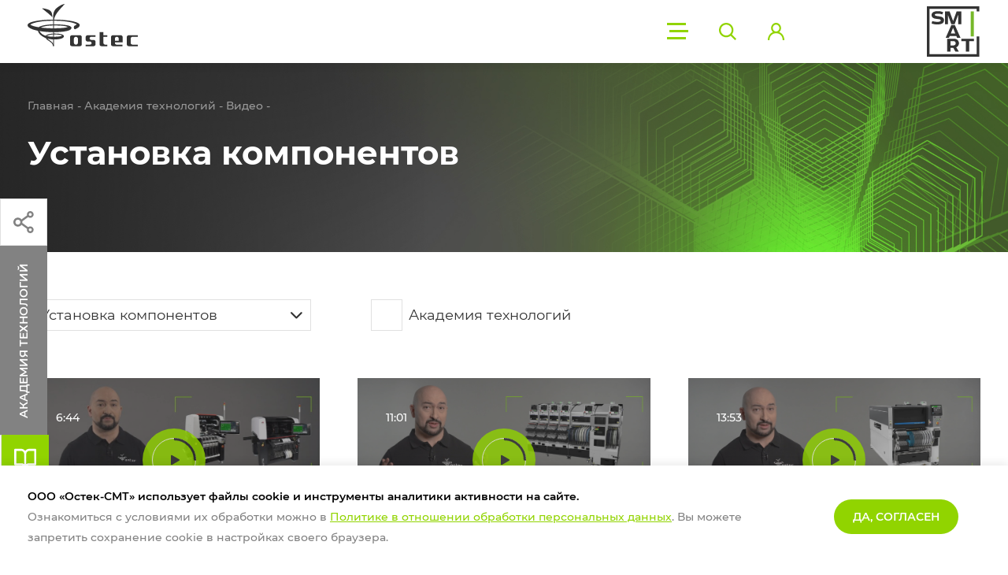

--- FILE ---
content_type: text/html; charset=UTF-8
request_url: https://ostec-smart.ru/media/video/ustanovka-komponentov/?prod=0&academy=
body_size: 34662
content:
<!DOCTYPE html>
<html>
<head>
  <meta name="format-detection" content="telephone=no">
  <meta name="viewport" id="viewport" content="width=device-width, initial-scale=1.0, user-scalable=no, maximum-scale=1.0">
  <link rel="preload" href="/local/templates/default/css/font/Montserrat-Medium.woff" as="font" type="font/woff" crossorigin="anonymous"><link rel="preload" href="/local/templates/default/css/font/Montserrat-BlackItalic.woff" as="font" type="font/woff" crossorigin="anonymous"><link rel="preload" href="/local/templates/default/css/font/Montserrat-Medium.woff2" as="font" type="font/woff2" crossorigin="anonymous"><link rel="preload" href="/local/templates/default/css/font/Montserrat-ExtraLightItalic.woff" as="font" type="font/woff" crossorigin="anonymous"><link rel="preload" href="/local/templates/default/css/font/Montserrat-MediumItalic.woff2" as="font" type="font/woff2" crossorigin="anonymous"><link rel="preload" href="/local/templates/default/css/font/Montserrat-ThinItalic.woff2" as="font" type="font/woff2" crossorigin="anonymous"><link rel="preload" href="/local/templates/default/css/font/Montserrat-MediumItalic.woff" as="font" type="font/woff" crossorigin="anonymous"><link rel="preload" href="/local/templates/default/css/font/Montserrat-ThinItalic.woff" as="font" type="font/woff" crossorigin="anonymous"><link rel="preload" href="/local/templates/default/css/font/Montserrat-Italic.woff" as="font" type="font/woff" crossorigin="anonymous"><link rel="preload" href="/local/templates/default/css/font/Montserrat-SemiBold.woff" as="font" type="font/woff" crossorigin="anonymous"><link rel="preload" href="/local/templates/default/css/font/Montserrat-Light.woff" as="font" type="font/woff" crossorigin="anonymous"><link rel="preload" href="/local/templates/default/css/font/Montserrat-Thin.woff2" as="font" type="font/woff2" crossorigin="anonymous"><link rel="preload" href="/local/templates/default/css/font/Montserrat-LightItalic.woff2" as="font" type="font/woff2" crossorigin="anonymous"><link rel="preload" href="/local/templates/default/css/font/Montserrat-LightItalic.woff" as="font" type="font/woff" crossorigin="anonymous"><link rel="preload" href="/local/templates/default/css/font/Montserrat-BlackItalic.woff2" as="font" type="font/woff2" crossorigin="anonymous"><link rel="preload" href="/local/templates/default/css/font/Montserrat-ExtraLight.woff2" as="font" type="font/woff2" crossorigin="anonymous"><link rel="preload" href="/local/templates/default/css/font/Montserrat-Bold.woff" as="font" type="font/woff" crossorigin="anonymous"><link rel="preload" href="/local/templates/default/css/font/Montserrat-Regular.woff" as="font" type="font/woff" crossorigin="anonymous"><link rel="preload" href="/local/templates/default/css/font/Montserrat-Black.woff2" as="font" type="font/woff2" crossorigin="anonymous"><link rel="preload" href="/local/templates/default/css/font/Montserrat-ExtraBold.woff" as="font" type="font/woff" crossorigin="anonymous"><link rel="preload" href="/local/templates/default/css/font/Montserrat-SemiBold.woff2" as="font" type="font/woff2" crossorigin="anonymous"><link rel="preload" href="/local/templates/default/css/font/Montserrat-Regular.woff2" as="font" type="font/woff2" crossorigin="anonymous"><link rel="preload" href="/local/templates/default/css/font/Montserrat-SemiBoldItalic.woff" as="font" type="font/woff" crossorigin="anonymous"><link rel="preload" href="/local/templates/default/css/font/Montserrat-Light.woff2" as="font" type="font/woff2" crossorigin="anonymous"><link rel="preload" href="/local/templates/default/css/font/Montserrat-BoldItalic.woff2" as="font" type="font/woff2" crossorigin="anonymous"><link rel="preload" href="/local/templates/default/css/font/Montserrat-ExtraLight.woff" as="font" type="font/woff" crossorigin="anonymous"><link rel="preload" href="/local/templates/default/css/font/Montserrat-Italic.woff2" as="font" type="font/woff2" crossorigin="anonymous"><link rel="preload" href="/local/templates/default/css/font/Montserrat-Black.woff" as="font" type="font/woff" crossorigin="anonymous"><link rel="preload" href="/local/templates/default/css/font/Montserrat-SemiBoldItalic.woff2" as="font" type="font/woff2" crossorigin="anonymous"><link rel="preload" href="/local/templates/default/css/font/Montserrat-BoldItalic.woff" as="font" type="font/woff" crossorigin="anonymous"><link rel="preload" href="/local/templates/default/css/font/Montserrat-Bold.woff2" as="font" type="font/woff2" crossorigin="anonymous"><link rel="preload" href="/local/templates/default/css/font/Montserrat-Thin.woff" as="font" type="font/woff" crossorigin="anonymous"><link rel="preload" href="/local/templates/default/css/font/Montserrat-ExtraBold.woff2" as="font" type="font/woff2" crossorigin="anonymous"><link rel="preload" href="/local/templates/default/css/font/Montserrat-ExtraBoldItalic.woff" as="font" type="font/woff" crossorigin="anonymous"><link rel="preload" href="/local/templates/default/css/font/Montserrat-ExtraLightItalic.woff2" as="font" type="font/woff2" crossorigin="anonymous"><link rel="preload" href="/local/templates/default/css/font/Montserrat-ExtraBoldItalic.woff2" as="font" type="font/woff2" crossorigin="anonymous"><link rel="preload" href="/local/templates/default/css/site.css?1724746838" as="style">
<link rel="preload" href="/local/templates/default/js/require-jquery.js" as="script">  <title>Установка компонентов</title>
  <meta name="msapplication-TileImage" content="/local/templates/default/img/favicon/mstile-150x150.png">

<meta name="msapplication-config" content="/local/templates/default/img/favicon/browserconfig.xml">
<link rel="manifest" href="/local/templates/default/img/favicon/site.webmanifest">


<!-- <link href="/local/templates/default/img/favicon/favicon.ico" sizes="48x48" type="image/x-icon" rel="shortcut icon"> -->
<link rel="apple-touch-icon" sizes="180x180" href="/local/templates/default/img/favicon/apple-touch-icon.png">
<link href="/local/templates/default/img/favicon/favicon-16x16.png" sizes="16x16" type="image/x-icon" rel="shortcut icon">
<link href="/local/templates/default/img/favicon/favicon-32x32.png" sizes="32x32" type="image/x-icon" rel="shortcut icon">  <link rel="stylesheet" href="/local/templates/default/css/site.css?1724746838">
  <link rel="stylesheet" href="/local/templates/default/css/site-new.css?1751030040">
  <meta http-equiv="Content-Type" content="text/html; charset=UTF-8" />
<meta name="description" content="Видеотека по технологиям, решениям и кейсам отрасли" />
<script data-skip-moving="true">(function(w, d, n) {var cl = "bx-core";var ht = d.documentElement;var htc = ht ? ht.className : undefined;if (htc === undefined || htc.indexOf(cl) !== -1){return;}var ua = n.userAgent;if (/(iPad;)|(iPhone;)/i.test(ua)){cl += " bx-ios";}else if (/Windows/i.test(ua)){cl += ' bx-win';}else if (/Macintosh/i.test(ua)){cl += " bx-mac";}else if (/Linux/i.test(ua) && !/Android/i.test(ua)){cl += " bx-linux";}else if (/Android/i.test(ua)){cl += " bx-android";}cl += (/(ipad|iphone|android|mobile|touch)/i.test(ua) ? " bx-touch" : " bx-no-touch");cl += w.devicePixelRatio && w.devicePixelRatio >= 2? " bx-retina": " bx-no-retina";if (/AppleWebKit/.test(ua)){cl += " bx-chrome";}else if (/Opera/.test(ua)){cl += " bx-opera";}else if (/Firefox/.test(ua)){cl += " bx-firefox";}ht.className = htc ? htc + " " + cl : cl;})(window, document, navigator);</script>


<link href="/bitrix/cache/css/s1/default/template_f41f86c161afa031270e2ecf7807fbad/template_f41f86c161afa031270e2ecf7807fbad_v1.css?17455659298706" type="text/css"  data-template-style="true" rel="stylesheet" />







  </head>
<body>
<div id="content" class="work ">
  <div class="box-viewport box-nopad titleFull ">
    <header>
      <section>
        <div class="box-header">
          <div class="box-header_left">
            <div class="box-header_logo">
              <a href="/"><svg width="190" height="96" viewBox="0 0 190 96" fill="none" xmlns="http://www.w3.org/2000/svg">
<path d="M30.9668 55.4017L31.2865 55.5387C31.9259 55.7671 32.611 55.9498 33.3418 56.0868C34.9404 54.5796 39.6904 53.0724 45.8562 53.0724C51.7937 53.0724 58.325 53.8032 59.5125 55.2647C59.9692 54.945 60.1976 54.5796 60.1976 54.1686C60.1976 53.7575 59.8322 53.3464 59.1928 52.9811C56.1784 51.9306 51.3827 51.5652 45.9933 51.5652C39.325 51.5652 32.7937 53.3464 30.9668 55.4017Z" fill="#333333"/>
<path d="M43.8922 68.7381C41.9282 65.2213 35.945 62.3439 34.1181 60.1972C33.4787 60.0146 32.8849 59.8775 32.3369 59.6492C31.7888 59.4665 31.2864 59.2381 30.7383 59.0554C31.195 59.9232 31.8801 60.8367 33.2503 62.0242C34.5292 63.0747 37.4066 64.7646 39.5989 66.5001C41.8369 68.2814 43.7095 70.3367 44.0292 73.4881L45.3994 72.5747C45.3994 72.5747 44.7143 70.291 43.8922 68.7381Z" fill="#333333"/>
<path d="M5.20696 32.1539C4.2935 32.7476 3.6084 33.5241 3.6084 34.1635C3.6084 34.8029 3.97378 35.3967 4.65888 36.0361C10.9161 31.6515 26.582 29.2308 44.9426 29.2308C62.9835 29.2308 78.4667 31.5601 84.9066 35.8077C85.5003 35.2596 85.7744 34.7116 85.7744 34.1178C85.7744 33.7524 85.683 33.387 85.1806 32.839C84.9066 32.5193 84.4042 32.1995 83.9018 31.8798C75.1782 28.6827 58.5532 27.2668 44.9426 27.2668C30.8753 27.2668 13.6565 28.7741 5.20696 32.1539Z" fill="#333333"/>
<path d="M18.5898 40.7404C19.7316 40.9231 21.0104 41.0601 22.2893 41.3342C25.0753 39.7356 29.9624 38.7765 33.7532 38.2284C37.5441 37.726 41.746 37.452 45.0802 37.452C54.0321 37.452 64.7196 37.8173 69.4696 40.0553C70.1547 39.6899 70.5658 39.2332 70.5658 38.7308C70.5658 38.1371 69.6523 37.6803 68.9672 37.4063C68.9215 37.3606 68.7845 37.3149 68.6932 37.2693C62.436 35.8991 52.9816 35.5337 45.0345 35.5337C35.0778 35.5337 22.7003 37.452 18.5898 40.7404Z" fill="#333333"/>
<path d="M25.5771 7.7647V8.35846C25.5771 8.40413 25.6228 8.4498 25.7142 8.49547C27.8151 10.1397 30.4185 12.195 33.7526 14.9354C35.2598 16.1686 38.3199 18.6806 42.7959 23.1565L42.0651 17.1277C41.6998 15.1181 41.0603 13.9306 40.1925 12.9714C39.1421 11.7383 38.2286 10.9162 35.7166 9.91134C32.5195 8.67817 28.4546 7.7647 26.1252 7.62769C26.1252 7.62769 26.1252 7.62769 26.0796 7.62769C25.8512 7.62769 25.5771 7.71903 25.5771 7.85605V7.7647Z" fill="#333333"/>
<path d="M62.9842 0C62.9385 0 62.8472 0.0456731 62.7558 0.0913463C57.5491 1.50721 52.388 4.97837 49.4193 7.81011C46.8616 10.2308 45.0346 13.5192 44.4409 17.5842C43.9842 20.6899 43.9385 26.0337 43.9385 26.0337V73.8078H45.6284V29.0024C45.6284 27.4496 45.7197 26.125 46.4505 23.8414C47.5467 20.4159 50.2871 15.9399 53.5755 11.9207C57.138 7.53607 60.6548 3.88222 63.4409 0.913463C63.7606 0.593751 63.6693 0.274039 63.2125 0H62.9842Z" fill="#333333"/>
<path d="M32.3363 59.7865C35.6705 60.9283 40.9229 61.8418 45.5815 61.8418C56.8628 61.8418 62.6633 59.5581 62.6633 56.2696C62.6633 54.6711 61.019 53.5292 58.5984 52.7985C59.5118 53.2095 60.0142 53.6663 60.0142 54.1687C60.0142 56.224 53.894 57.1374 45.3988 57.1374C42.5671 57.1374 38.7762 56.8634 36.3099 56.498C30.6921 55.6759 26.7185 54.0317 24.2522 51.8393C22.4709 50.1951 21.2834 49.0076 20.8267 47.0437C19.7762 46.861 18.7714 46.6783 17.7666 46.4956C18.9998 51.9307 24.5719 57.0004 32.3363 59.7865Z" fill="#333333"/>
<path d="M68.5097 37.2238C68.2813 37.1781 67.9616 37.1324 67.9616 37.1324C67.9616 37.1324 68.4183 37.2694 68.6924 37.4065C69.3775 37.6805 70.2909 38.1372 70.2909 38.731C70.2909 40.8776 63.5313 41.8824 53.9856 42.2478C53.2549 42.2478 47.226 42.4305 44.8967 42.4305C22.3798 42.4305 3.83654 38.6853 3.83654 34.1637C3.83654 33.4329 4.75 32.5194 5.89183 31.9257C2.23798 33.2045 0 34.8488 0 36.8584C0 43.9377 20.1875 49.0988 44.988 49.0988C48.0938 49.0988 52.2957 48.9618 52.6154 48.9161C65.815 48.368 75.9087 46.0387 75.6804 41.6541C75.589 39.5988 72.94 38.0916 68.5097 37.2238ZM86.7789 33.1589C85.7741 32.6108 84.4953 32.0627 82.9881 31.5603C83.7188 31.9257 84.5409 32.4281 84.952 32.8848C85.4087 33.4329 85.5914 33.7983 85.5914 34.1637C85.5914 35.4425 83.9929 36.6757 81.4808 37.7718V43.9377C81.4808 43.9377 81.4808 44.1661 81.6635 44.1204C86.7789 42.2021 89.839 39.9185 89.839 36.8584C89.839 35.4882 88.8342 34.3007 86.7789 33.1589Z" fill="#333333"/>
<path d="M83.3078 40.8777C83.3078 42.6133 82.5314 44.0292 81.5266 44.0292C80.5675 44.0292 79.791 42.6133 79.791 40.8777C79.791 39.1878 80.5675 37.772 81.5266 37.772C82.5314 37.772 83.3078 39.1878 83.3078 40.8777Z" fill="#333333"/>
<path d="M86.7794 67.6421C86.7794 68.5099 86.3684 69.332 85.7746 69.9258C85.2266 70.4739 84.3588 70.8849 83.354 70.8849C82.3948 70.8849 81.527 70.5195 80.8876 69.9715C80.2939 69.3777 79.8371 68.5099 79.8371 67.6421V60.4258C79.8371 59.6493 80.2482 58.7815 80.8419 58.1421C81.4814 57.5484 82.3492 57.183 83.3083 57.183C84.2218 57.183 85.1809 57.594 85.7746 58.1878C86.4141 58.8272 86.7794 59.6493 86.7794 60.4258V67.6421ZM93.4477 70.3825V57.6397C93.4477 55.9041 92.0319 54.4883 90.0679 54.4883H76.5943C74.5391 54.4883 73.1689 56.0411 73.1689 57.6397V70.3825C73.1689 72.1638 74.6761 73.5796 76.5943 73.5796H90.0679C91.9405 73.5796 93.4477 72.2094 93.4477 70.3825Z" fill="#333333"/>
<path d="M117.106 65.9065C117.106 64.2623 115.69 62.5724 113.726 62.5724H109.798C108.291 62.5724 106.966 61.4306 106.966 59.8777C106.966 58.3248 108.291 57.1373 109.798 57.1373L117.106 57.183V54.4883H103.586C101.805 54.4883 100.115 55.8128 100.115 57.6397V62.1613C100.115 63.9883 101.759 65.4955 103.586 65.4955H107.469C108.884 65.4955 110.346 66.5003 110.346 68.1902C110.346 69.6974 109.067 70.8849 107.514 70.8849H100.115V73.5796H113.726C115.69 73.5796 117.106 72.0724 117.106 70.3825V65.9065Z" fill="#333333"/>
<path d="M157.161 61.8873V64.171H150.492V60.4258C150.492 59.3753 150.904 58.5988 151.452 58.0964C152.137 57.5027 152.913 57.183 153.827 57.183C154.74 57.183 155.562 57.5027 156.247 58.1878C156.887 58.8729 157.161 59.695 157.161 60.4258V61.8873ZM160.586 54.4883H147.067C145.012 54.4883 143.824 56.0411 143.824 57.6397V70.3825C143.824 72.1181 145.103 73.5796 147.067 73.5796H163.555V70.8849H153.598C151.726 70.8849 150.492 69.5604 150.492 67.8248V66.8657H163.829V57.6854C163.829 55.8585 162.459 54.4883 160.586 54.4883Z" fill="#333333"/>
<path d="M130.716 48.8701H124.048V70.3822C124.048 72.1634 125.464 73.5793 127.382 73.5793H137.384V70.8846H133.913C132.041 70.8846 130.716 69.4687 130.716 67.8245V57.1826H137.384V54.4879H130.716V48.8701Z" fill="#333333"/>
<path d="M180.911 57.183H190V54.4883H174.425C172.598 54.4883 171.045 55.8585 171.045 57.6397V70.4282C171.045 71.8441 172.187 73.5796 174.425 73.5796H190V70.8849H180.956C179.312 70.8849 177.759 69.6517 177.759 67.8248V60.2887C177.759 58.2791 179.358 57.183 180.911 57.183Z" fill="#333333"/>
</svg>
</a>
            </div>

            <div class="box-header_search">
              <section>
                <form action="/search/" class="box-form_search">
                  <div class="box-form_search-wrap">
                    <input type="text" name="q">
                    <button><svg width="22" height="22" viewBox="0 0 22 22" fill="none" xmlns="http://www.w3.org/2000/svg">
<path d="M22 20.3793L16.3923 14.7717C17.5995 13.2208 18.3257 11.276 18.3257 9.16285C18.3257 4.11068 14.215 0 9.16285 0C4.11068 0 0 4.11068 0 9.16285C0 14.215 4.11068 18.3257 9.16285 18.3257C11.2772 18.3257 13.2208 17.5984 14.7717 16.3923L20.3793 22L22 20.3793ZM9.164 16.035C5.37402 16.035 2.29186 12.9528 2.29186 9.16285C2.29186 5.37286 5.37402 2.29071 9.164 2.29071C12.954 2.29071 16.0361 5.37286 16.0361 9.16285C16.0361 12.9528 12.954 16.035 9.164 16.035Z" fill="white"/>
</svg>
</button>
                  </div>
                  <div class="box-form_search-close"><svg width="40" height="40" viewBox="0 0 40 40" fill="none" xmlns="http://www.w3.org/2000/svg">
<path fill-rule="evenodd" clip-rule="evenodd" d="M19.5607 17.4393L12.1213 10L10 12.1213L17.4393 19.5607L10 27L12.1213 29.1213L19.5607 21.682L26.9706 29.0919L29.0919 26.9706L21.682 19.5607L29.0919 12.1508L26.9706 10.0294L19.5607 17.4393Z" fill="#91D400"/>
</svg>
</div>
                </form>
              </section>
            </div>

            <div class="box-header_left-section">
              <div class="box-header_menu">
                










<ul class="box-menu_top">


	
	
					<li><a href="/about/" class="root-item">О нас</a>
				<ul>
		
	
	

	
	
		
							<li><a href="/about">О компании</a></li>
			
		
	
	

	
	
		
							<li><a href="/about/career/">Карьера</a></li>
			
		
	
	

	
	
		
							<li><a href="/about/contacts/">Контакты</a></li>
			
		
	
	

			</ul></li>	
	
					<li><a href="/catalog/" class="root-item">Решения</a>
				<ul>
		
	
	

	
	
		
							<li><a href="/catalog/liniya-poverkhnostnogo-montazha-smart-smt/">Линия поверхностного монтажа SMART SMT</a></li>
			
		
	
	

	
	
		
							<li><a href="/catalog/liniya-vyvodnogo-montazha-smart-tht-wave/">Линия выводного монтажа SMART THT Wave</a></li>
			
		
	
	

	
	
		
							<li><a href="/catalog/liniya-vyvodnogo-montazha-smart-tht-selective/">Линия выводного монтажа SMART THT Selective</a></li>
			
		
	
	

	
	
		
							<li><a href="/catalog/liniya-finishnoy-sborki-smart-fas/">Линия финишной сборки SMART FAS</a></li>
			
		
	
	

	
	
		
							<li><a href="/catalog/avtomatizirovannoe-khranenie-sklad-4-0/">Автоматизированное хранение СКЛАД 4.0</a></li>
			
		
	
	

	
	
		
							<li><a href="/catalog/tsentr-upravleniya-smart-center/">Центр управления производством SMART Center</a></li>
			
		
	
	

			</ul></li>	
	
					<li><a href="/service/" class="root-item">Сервис и обучение</a>
				<ul>
		
	
	

	
	
		
							<li><a href="/service/servisnaya-podderzhka/">Сервисная поддержка</a></li>
			
		
	
	

	
	
		
							<li><a href="/service/kompleksnoe-obuchenie/">Комплексное обучение</a></li>
			
		
	
	

	
	
		
							<li><a href="/service/tekhnologicheskiy-konsalting/">Технологический консалтинг</a></li>
			
		
	
	

	
	
		
							<li><a href="/service/servisnoe-prilozhenie/">Сервисное приложение</a></li>
			
		
	
	

			</ul></li>	
	
					<li><a href="/media/" class="root-item">Академия технологий</a>
				<ul>
		
	
	

	
	
		
							<li><a href="/media/academy/">Об Академии</a></li>
			
		
	
	

	
	
		
							<li><a href="/media/events/">Мероприятия</a></li>
			
		
	
	

	
	
		
							<li class="item-selected"><a href="/media/video/">Видеотека</a></li>
			
		
	
	

	
	
		
							<li><a href="/media/publications/">Публикации</a></li>
			
		
	
	

	
	
		
							<li><a href="/media/book/">Книга Е. Липкина </a></li>
			
		
	
	

	
	
		
							<li><a href="/media/glossary/">Глоссарий</a></li>
			
		
	
	

	
	
		
							<li><a href="/media/news/">Новости</a></li>
			
		
	
	

			</ul></li>	
	
		
							<li><a href="/personal/" class="root-item">Кабинет</a></li>
			
		
	
	


</ul>
<div class="menu-clear-left"></div>
              </div>
              <div class="box-header_menu-call"><i></i></div>
            </div>

            <!-- Main menu > -->
            












<div class="box-menu_main " data-section="media">
		<div class="box-menu_main-pane">
		<a class="box-header_mlogo" href="/"><svg width="190" height="96" viewBox="0 0 190 96" fill="none" xmlns="http://www.w3.org/2000/svg">
<path d="M30.9668 55.4017L31.2865 55.5387C31.9259 55.7671 32.611 55.9498 33.3418 56.0868C34.9404 54.5796 39.6904 53.0724 45.8562 53.0724C51.7937 53.0724 58.325 53.8032 59.5125 55.2647C59.9692 54.945 60.1976 54.5796 60.1976 54.1686C60.1976 53.7575 59.8322 53.3464 59.1928 52.9811C56.1784 51.9306 51.3827 51.5652 45.9933 51.5652C39.325 51.5652 32.7937 53.3464 30.9668 55.4017Z" fill="#333333"/>
<path d="M43.8922 68.7381C41.9282 65.2213 35.945 62.3439 34.1181 60.1972C33.4787 60.0146 32.8849 59.8775 32.3369 59.6492C31.7888 59.4665 31.2864 59.2381 30.7383 59.0554C31.195 59.9232 31.8801 60.8367 33.2503 62.0242C34.5292 63.0747 37.4066 64.7646 39.5989 66.5001C41.8369 68.2814 43.7095 70.3367 44.0292 73.4881L45.3994 72.5747C45.3994 72.5747 44.7143 70.291 43.8922 68.7381Z" fill="#333333"/>
<path d="M5.20696 32.1539C4.2935 32.7476 3.6084 33.5241 3.6084 34.1635C3.6084 34.8029 3.97378 35.3967 4.65888 36.0361C10.9161 31.6515 26.582 29.2308 44.9426 29.2308C62.9835 29.2308 78.4667 31.5601 84.9066 35.8077C85.5003 35.2596 85.7744 34.7116 85.7744 34.1178C85.7744 33.7524 85.683 33.387 85.1806 32.839C84.9066 32.5193 84.4042 32.1995 83.9018 31.8798C75.1782 28.6827 58.5532 27.2668 44.9426 27.2668C30.8753 27.2668 13.6565 28.7741 5.20696 32.1539Z" fill="#333333"/>
<path d="M18.5898 40.7404C19.7316 40.9231 21.0104 41.0601 22.2893 41.3342C25.0753 39.7356 29.9624 38.7765 33.7532 38.2284C37.5441 37.726 41.746 37.452 45.0802 37.452C54.0321 37.452 64.7196 37.8173 69.4696 40.0553C70.1547 39.6899 70.5658 39.2332 70.5658 38.7308C70.5658 38.1371 69.6523 37.6803 68.9672 37.4063C68.9215 37.3606 68.7845 37.3149 68.6932 37.2693C62.436 35.8991 52.9816 35.5337 45.0345 35.5337C35.0778 35.5337 22.7003 37.452 18.5898 40.7404Z" fill="#333333"/>
<path d="M25.5771 7.7647V8.35846C25.5771 8.40413 25.6228 8.4498 25.7142 8.49547C27.8151 10.1397 30.4185 12.195 33.7526 14.9354C35.2598 16.1686 38.3199 18.6806 42.7959 23.1565L42.0651 17.1277C41.6998 15.1181 41.0603 13.9306 40.1925 12.9714C39.1421 11.7383 38.2286 10.9162 35.7166 9.91134C32.5195 8.67817 28.4546 7.7647 26.1252 7.62769C26.1252 7.62769 26.1252 7.62769 26.0796 7.62769C25.8512 7.62769 25.5771 7.71903 25.5771 7.85605V7.7647Z" fill="#333333"/>
<path d="M62.9842 0C62.9385 0 62.8472 0.0456731 62.7558 0.0913463C57.5491 1.50721 52.388 4.97837 49.4193 7.81011C46.8616 10.2308 45.0346 13.5192 44.4409 17.5842C43.9842 20.6899 43.9385 26.0337 43.9385 26.0337V73.8078H45.6284V29.0024C45.6284 27.4496 45.7197 26.125 46.4505 23.8414C47.5467 20.4159 50.2871 15.9399 53.5755 11.9207C57.138 7.53607 60.6548 3.88222 63.4409 0.913463C63.7606 0.593751 63.6693 0.274039 63.2125 0H62.9842Z" fill="#333333"/>
<path d="M32.3363 59.7865C35.6705 60.9283 40.9229 61.8418 45.5815 61.8418C56.8628 61.8418 62.6633 59.5581 62.6633 56.2696C62.6633 54.6711 61.019 53.5292 58.5984 52.7985C59.5118 53.2095 60.0142 53.6663 60.0142 54.1687C60.0142 56.224 53.894 57.1374 45.3988 57.1374C42.5671 57.1374 38.7762 56.8634 36.3099 56.498C30.6921 55.6759 26.7185 54.0317 24.2522 51.8393C22.4709 50.1951 21.2834 49.0076 20.8267 47.0437C19.7762 46.861 18.7714 46.6783 17.7666 46.4956C18.9998 51.9307 24.5719 57.0004 32.3363 59.7865Z" fill="#333333"/>
<path d="M68.5097 37.2238C68.2813 37.1781 67.9616 37.1324 67.9616 37.1324C67.9616 37.1324 68.4183 37.2694 68.6924 37.4065C69.3775 37.6805 70.2909 38.1372 70.2909 38.731C70.2909 40.8776 63.5313 41.8824 53.9856 42.2478C53.2549 42.2478 47.226 42.4305 44.8967 42.4305C22.3798 42.4305 3.83654 38.6853 3.83654 34.1637C3.83654 33.4329 4.75 32.5194 5.89183 31.9257C2.23798 33.2045 0 34.8488 0 36.8584C0 43.9377 20.1875 49.0988 44.988 49.0988C48.0938 49.0988 52.2957 48.9618 52.6154 48.9161C65.815 48.368 75.9087 46.0387 75.6804 41.6541C75.589 39.5988 72.94 38.0916 68.5097 37.2238ZM86.7789 33.1589C85.7741 32.6108 84.4953 32.0627 82.9881 31.5603C83.7188 31.9257 84.5409 32.4281 84.952 32.8848C85.4087 33.4329 85.5914 33.7983 85.5914 34.1637C85.5914 35.4425 83.9929 36.6757 81.4808 37.7718V43.9377C81.4808 43.9377 81.4808 44.1661 81.6635 44.1204C86.7789 42.2021 89.839 39.9185 89.839 36.8584C89.839 35.4882 88.8342 34.3007 86.7789 33.1589Z" fill="#333333"/>
<path d="M83.3078 40.8777C83.3078 42.6133 82.5314 44.0292 81.5266 44.0292C80.5675 44.0292 79.791 42.6133 79.791 40.8777C79.791 39.1878 80.5675 37.772 81.5266 37.772C82.5314 37.772 83.3078 39.1878 83.3078 40.8777Z" fill="#333333"/>
<path d="M86.7794 67.6421C86.7794 68.5099 86.3684 69.332 85.7746 69.9258C85.2266 70.4739 84.3588 70.8849 83.354 70.8849C82.3948 70.8849 81.527 70.5195 80.8876 69.9715C80.2939 69.3777 79.8371 68.5099 79.8371 67.6421V60.4258C79.8371 59.6493 80.2482 58.7815 80.8419 58.1421C81.4814 57.5484 82.3492 57.183 83.3083 57.183C84.2218 57.183 85.1809 57.594 85.7746 58.1878C86.4141 58.8272 86.7794 59.6493 86.7794 60.4258V67.6421ZM93.4477 70.3825V57.6397C93.4477 55.9041 92.0319 54.4883 90.0679 54.4883H76.5943C74.5391 54.4883 73.1689 56.0411 73.1689 57.6397V70.3825C73.1689 72.1638 74.6761 73.5796 76.5943 73.5796H90.0679C91.9405 73.5796 93.4477 72.2094 93.4477 70.3825Z" fill="#333333"/>
<path d="M117.106 65.9065C117.106 64.2623 115.69 62.5724 113.726 62.5724H109.798C108.291 62.5724 106.966 61.4306 106.966 59.8777C106.966 58.3248 108.291 57.1373 109.798 57.1373L117.106 57.183V54.4883H103.586C101.805 54.4883 100.115 55.8128 100.115 57.6397V62.1613C100.115 63.9883 101.759 65.4955 103.586 65.4955H107.469C108.884 65.4955 110.346 66.5003 110.346 68.1902C110.346 69.6974 109.067 70.8849 107.514 70.8849H100.115V73.5796H113.726C115.69 73.5796 117.106 72.0724 117.106 70.3825V65.9065Z" fill="#333333"/>
<path d="M157.161 61.8873V64.171H150.492V60.4258C150.492 59.3753 150.904 58.5988 151.452 58.0964C152.137 57.5027 152.913 57.183 153.827 57.183C154.74 57.183 155.562 57.5027 156.247 58.1878C156.887 58.8729 157.161 59.695 157.161 60.4258V61.8873ZM160.586 54.4883H147.067C145.012 54.4883 143.824 56.0411 143.824 57.6397V70.3825C143.824 72.1181 145.103 73.5796 147.067 73.5796H163.555V70.8849H153.598C151.726 70.8849 150.492 69.5604 150.492 67.8248V66.8657H163.829V57.6854C163.829 55.8585 162.459 54.4883 160.586 54.4883Z" fill="#333333"/>
<path d="M130.716 48.8701H124.048V70.3822C124.048 72.1634 125.464 73.5793 127.382 73.5793H137.384V70.8846H133.913C132.041 70.8846 130.716 69.4687 130.716 67.8245V57.1826H137.384V54.4879H130.716V48.8701Z" fill="#333333"/>
<path d="M180.911 57.183H190V54.4883H174.425C172.598 54.4883 171.045 55.8585 171.045 57.6397V70.4282C171.045 71.8441 172.187 73.5796 174.425 73.5796H190V70.8849H180.956C179.312 70.8849 177.759 69.6517 177.759 67.8248V60.2887C177.759 58.2791 179.358 57.183 180.911 57.183Z" fill="#333333"/>
</svg>
</a>
		<div class="box-header_tools">
			<div class="box-header_search-call"><svg width="22" height="22" viewBox="0 0 22 22" fill="none" xmlns="http://www.w3.org/2000/svg">
<path d="M22 20.3793L16.3923 14.7717C17.5995 13.2208 18.3257 11.276 18.3257 9.16285C18.3257 4.11068 14.215 0 9.16285 0C4.11068 0 0 4.11068 0 9.16285C0 14.215 4.11068 18.3257 9.16285 18.3257C11.2772 18.3257 13.2208 17.5984 14.7717 16.3923L20.3793 22L22 20.3793ZM9.164 16.035C5.37402 16.035 2.29186 12.9528 2.29186 9.16285C2.29186 5.37286 5.37402 2.29071 9.164 2.29071C12.954 2.29071 16.0361 5.37286 16.0361 9.16285C16.0361 12.9528 12.954 16.035 9.164 16.035Z" fill="white"/>
</svg>
</div>
                        <a class="box-header_account" data-fancybox data-src="#account" href="javascript:;"><svg width="22" height="22" viewBox="0 0 22 22" fill="none" xmlns="http://www.w3.org/2000/svg">
<path fill-rule="evenodd" clip-rule="evenodd" d="M10.5 11C8.1837 11 6.3 9.0266 6.3 6.6C6.3 4.1734 8.1837 2.2 10.5 2.2C12.8163 2.2 14.7 4.1734 14.7 6.6C14.7 9.0266 12.8163 11 10.5 11ZM14.4459 11.7403C15.8802 10.5314 16.8 8.679 16.8 6.6C16.8 2.9546 13.9797 0 10.5 0C7.0203 0 4.2 2.9546 4.2 6.6C4.2 8.679 5.1198 10.5314 6.5541 11.7403C2.71215 13.2528 0 16.9895 0 22H2.1C2.1 16.5 5.86845 13.2 10.5 13.2C15.1315 13.2 18.9 16.5 18.9 22H21C21 16.9895 18.2878 13.2528 14.4459 11.7403Z" fill="white"/>
</svg>
</a>
            
		</div>
		<div class="box-menu_main-close"></div>
	</div>

<div class="box-menu_main-list ">

		
				<ul class="box-menu_main-column">		
		
							<li class="box-menu_main-item">
					<a href="/catalog/" class="root-item">Проектные решения</a>
					<div class="box-menu_main-more"></div>
					<ul class="box-menu_main-sub">
			
		
		
			
						
		
												<li>
						<a href="/catalog/liniya-poverkhnostnogo-montazha-smart-smt/">Линия поверхностного монтажа SMART SMT</a></li>
							
		
		
			
						
		
												<li>
						<a href="/catalog/liniya-vyvodnogo-montazha-smart-tht-wave/">Линия выводного монтажа SMART THT Wave</a></li>
							
		
		
			
						
		
												<li>
						<a href="/catalog/liniya-vyvodnogo-montazha-smart-tht-selective/">Линия выводного монтажа SMART THT Selective</a></li>
							
		
		
			
						
		
												<li>
						<a href="/catalog/liniya-finishnoy-sborki-smart-fas/">Линия финишной сборки SMART FAS</a></li>
							
		
		
			
						
		
												<li>
						<a href="/catalog/avtomatizirovannoe-khranenie-sklad-4-0/">Автоматизированное хранение СКЛАД 4.0</a></li>
							
		
		
			
						
		
												<li>
						<a href="/catalog/tsentr-upravleniya-smart-center/">Центр управления производством SMART Center</a></li>
							
		
		
			
					</ul></li>						
		
							<li class="box-menu_main-item">
					<a href="/service/" class="root-item">Сервис и обучение</a>
					<div class="box-menu_main-more"></div>
					<ul class="box-menu_main-sub">
			
		
		
			
						
		
												<li>
						<a href="/service/servisnaya-podderzhka/">Сервисная поддержка</a></li>
							
		
		
			
						
		
												<li>
						<a href="/service/kompleksnoe-obuchenie/">Комплексное обучение</a></li>
							
		
		
			
						
		
												<li>
						<a href="/service/tekhnologicheskiy-konsalting/">Технологический консалтинг</a></li>
							
		
		
			
						
		
												<li>
						<a href="/service/servisnoe-prilozhenie/">Сервисное приложение</a></li>
							
		
		
			
					</ul></li>						
		
							<li class="box-menu_main-item">
					<a href="/media/" class="root-item">Академия технологий</a>
					<div class="box-menu_main-more"></div>
					<ul class="box-menu_main-sub">
			
		
		
			
						
		
												<li>
						<a href="/media/academy/">Об Академии</a></li>
							
		
		
			
						
		
												<li>
						<a href="/media/events/">Мероприятия</a></li>
							
		
		
			
						
		
												<li class="item-selected">
						<a href="/media/video/">Видеотека</a></li>
							
		
		
			
						
		
												<li>
						<a href="/media/publications/">Публикации</a></li>
							
		
		
			
						
		
												<li>
						<a href="/media/book/">Книга Е. Липкина </a></li>
							
		
		
			
						
		
												<li>
						<a href="/media/glossary/">Глоссарий</a></li>
							
		
		
			
						
		
												<li>
						<a href="/media/news/">Новости</a></li>
							
		
		
			
					</ul></li>						
		
							<li class="box-menu_main-item">
					<a href="/about/" class="root-item">О нас</a>
					<div class="box-menu_main-more"></div>
					<ul class="box-menu_main-sub">
			
		
		
			
						
		
												<li>
						<a href="/about">О компании</a></li>
							
		
		
			
						
		
												<li>
						<a href="/about/career/">Карьера</a></li>
							
		
		
			
						
		
												<li>
						<a href="/about/contacts/">Контакты</a></li>
							
		
		
			
					</ul></li>						
		
							<li class="box-menu_main-item"><a href="/personal/" class="root-item">Кабинет</a></li>
			
		
		
	
	
</div>
</div>
            












<div class="box-menu_main mob" data-section="media">
		<div class="box-menu_main-pane">
		<a class="box-header_mlogo" href="/"><svg width="190" height="96" viewBox="0 0 190 96" fill="none" xmlns="http://www.w3.org/2000/svg">
<path d="M30.9668 55.4017L31.2865 55.5387C31.9259 55.7671 32.611 55.9498 33.3418 56.0868C34.9404 54.5796 39.6904 53.0724 45.8562 53.0724C51.7937 53.0724 58.325 53.8032 59.5125 55.2647C59.9692 54.945 60.1976 54.5796 60.1976 54.1686C60.1976 53.7575 59.8322 53.3464 59.1928 52.9811C56.1784 51.9306 51.3827 51.5652 45.9933 51.5652C39.325 51.5652 32.7937 53.3464 30.9668 55.4017Z" fill="#333333"/>
<path d="M43.8922 68.7381C41.9282 65.2213 35.945 62.3439 34.1181 60.1972C33.4787 60.0146 32.8849 59.8775 32.3369 59.6492C31.7888 59.4665 31.2864 59.2381 30.7383 59.0554C31.195 59.9232 31.8801 60.8367 33.2503 62.0242C34.5292 63.0747 37.4066 64.7646 39.5989 66.5001C41.8369 68.2814 43.7095 70.3367 44.0292 73.4881L45.3994 72.5747C45.3994 72.5747 44.7143 70.291 43.8922 68.7381Z" fill="#333333"/>
<path d="M5.20696 32.1539C4.2935 32.7476 3.6084 33.5241 3.6084 34.1635C3.6084 34.8029 3.97378 35.3967 4.65888 36.0361C10.9161 31.6515 26.582 29.2308 44.9426 29.2308C62.9835 29.2308 78.4667 31.5601 84.9066 35.8077C85.5003 35.2596 85.7744 34.7116 85.7744 34.1178C85.7744 33.7524 85.683 33.387 85.1806 32.839C84.9066 32.5193 84.4042 32.1995 83.9018 31.8798C75.1782 28.6827 58.5532 27.2668 44.9426 27.2668C30.8753 27.2668 13.6565 28.7741 5.20696 32.1539Z" fill="#333333"/>
<path d="M18.5898 40.7404C19.7316 40.9231 21.0104 41.0601 22.2893 41.3342C25.0753 39.7356 29.9624 38.7765 33.7532 38.2284C37.5441 37.726 41.746 37.452 45.0802 37.452C54.0321 37.452 64.7196 37.8173 69.4696 40.0553C70.1547 39.6899 70.5658 39.2332 70.5658 38.7308C70.5658 38.1371 69.6523 37.6803 68.9672 37.4063C68.9215 37.3606 68.7845 37.3149 68.6932 37.2693C62.436 35.8991 52.9816 35.5337 45.0345 35.5337C35.0778 35.5337 22.7003 37.452 18.5898 40.7404Z" fill="#333333"/>
<path d="M25.5771 7.7647V8.35846C25.5771 8.40413 25.6228 8.4498 25.7142 8.49547C27.8151 10.1397 30.4185 12.195 33.7526 14.9354C35.2598 16.1686 38.3199 18.6806 42.7959 23.1565L42.0651 17.1277C41.6998 15.1181 41.0603 13.9306 40.1925 12.9714C39.1421 11.7383 38.2286 10.9162 35.7166 9.91134C32.5195 8.67817 28.4546 7.7647 26.1252 7.62769C26.1252 7.62769 26.1252 7.62769 26.0796 7.62769C25.8512 7.62769 25.5771 7.71903 25.5771 7.85605V7.7647Z" fill="#333333"/>
<path d="M62.9842 0C62.9385 0 62.8472 0.0456731 62.7558 0.0913463C57.5491 1.50721 52.388 4.97837 49.4193 7.81011C46.8616 10.2308 45.0346 13.5192 44.4409 17.5842C43.9842 20.6899 43.9385 26.0337 43.9385 26.0337V73.8078H45.6284V29.0024C45.6284 27.4496 45.7197 26.125 46.4505 23.8414C47.5467 20.4159 50.2871 15.9399 53.5755 11.9207C57.138 7.53607 60.6548 3.88222 63.4409 0.913463C63.7606 0.593751 63.6693 0.274039 63.2125 0H62.9842Z" fill="#333333"/>
<path d="M32.3363 59.7865C35.6705 60.9283 40.9229 61.8418 45.5815 61.8418C56.8628 61.8418 62.6633 59.5581 62.6633 56.2696C62.6633 54.6711 61.019 53.5292 58.5984 52.7985C59.5118 53.2095 60.0142 53.6663 60.0142 54.1687C60.0142 56.224 53.894 57.1374 45.3988 57.1374C42.5671 57.1374 38.7762 56.8634 36.3099 56.498C30.6921 55.6759 26.7185 54.0317 24.2522 51.8393C22.4709 50.1951 21.2834 49.0076 20.8267 47.0437C19.7762 46.861 18.7714 46.6783 17.7666 46.4956C18.9998 51.9307 24.5719 57.0004 32.3363 59.7865Z" fill="#333333"/>
<path d="M68.5097 37.2238C68.2813 37.1781 67.9616 37.1324 67.9616 37.1324C67.9616 37.1324 68.4183 37.2694 68.6924 37.4065C69.3775 37.6805 70.2909 38.1372 70.2909 38.731C70.2909 40.8776 63.5313 41.8824 53.9856 42.2478C53.2549 42.2478 47.226 42.4305 44.8967 42.4305C22.3798 42.4305 3.83654 38.6853 3.83654 34.1637C3.83654 33.4329 4.75 32.5194 5.89183 31.9257C2.23798 33.2045 0 34.8488 0 36.8584C0 43.9377 20.1875 49.0988 44.988 49.0988C48.0938 49.0988 52.2957 48.9618 52.6154 48.9161C65.815 48.368 75.9087 46.0387 75.6804 41.6541C75.589 39.5988 72.94 38.0916 68.5097 37.2238ZM86.7789 33.1589C85.7741 32.6108 84.4953 32.0627 82.9881 31.5603C83.7188 31.9257 84.5409 32.4281 84.952 32.8848C85.4087 33.4329 85.5914 33.7983 85.5914 34.1637C85.5914 35.4425 83.9929 36.6757 81.4808 37.7718V43.9377C81.4808 43.9377 81.4808 44.1661 81.6635 44.1204C86.7789 42.2021 89.839 39.9185 89.839 36.8584C89.839 35.4882 88.8342 34.3007 86.7789 33.1589Z" fill="#333333"/>
<path d="M83.3078 40.8777C83.3078 42.6133 82.5314 44.0292 81.5266 44.0292C80.5675 44.0292 79.791 42.6133 79.791 40.8777C79.791 39.1878 80.5675 37.772 81.5266 37.772C82.5314 37.772 83.3078 39.1878 83.3078 40.8777Z" fill="#333333"/>
<path d="M86.7794 67.6421C86.7794 68.5099 86.3684 69.332 85.7746 69.9258C85.2266 70.4739 84.3588 70.8849 83.354 70.8849C82.3948 70.8849 81.527 70.5195 80.8876 69.9715C80.2939 69.3777 79.8371 68.5099 79.8371 67.6421V60.4258C79.8371 59.6493 80.2482 58.7815 80.8419 58.1421C81.4814 57.5484 82.3492 57.183 83.3083 57.183C84.2218 57.183 85.1809 57.594 85.7746 58.1878C86.4141 58.8272 86.7794 59.6493 86.7794 60.4258V67.6421ZM93.4477 70.3825V57.6397C93.4477 55.9041 92.0319 54.4883 90.0679 54.4883H76.5943C74.5391 54.4883 73.1689 56.0411 73.1689 57.6397V70.3825C73.1689 72.1638 74.6761 73.5796 76.5943 73.5796H90.0679C91.9405 73.5796 93.4477 72.2094 93.4477 70.3825Z" fill="#333333"/>
<path d="M117.106 65.9065C117.106 64.2623 115.69 62.5724 113.726 62.5724H109.798C108.291 62.5724 106.966 61.4306 106.966 59.8777C106.966 58.3248 108.291 57.1373 109.798 57.1373L117.106 57.183V54.4883H103.586C101.805 54.4883 100.115 55.8128 100.115 57.6397V62.1613C100.115 63.9883 101.759 65.4955 103.586 65.4955H107.469C108.884 65.4955 110.346 66.5003 110.346 68.1902C110.346 69.6974 109.067 70.8849 107.514 70.8849H100.115V73.5796H113.726C115.69 73.5796 117.106 72.0724 117.106 70.3825V65.9065Z" fill="#333333"/>
<path d="M157.161 61.8873V64.171H150.492V60.4258C150.492 59.3753 150.904 58.5988 151.452 58.0964C152.137 57.5027 152.913 57.183 153.827 57.183C154.74 57.183 155.562 57.5027 156.247 58.1878C156.887 58.8729 157.161 59.695 157.161 60.4258V61.8873ZM160.586 54.4883H147.067C145.012 54.4883 143.824 56.0411 143.824 57.6397V70.3825C143.824 72.1181 145.103 73.5796 147.067 73.5796H163.555V70.8849H153.598C151.726 70.8849 150.492 69.5604 150.492 67.8248V66.8657H163.829V57.6854C163.829 55.8585 162.459 54.4883 160.586 54.4883Z" fill="#333333"/>
<path d="M130.716 48.8701H124.048V70.3822C124.048 72.1634 125.464 73.5793 127.382 73.5793H137.384V70.8846H133.913C132.041 70.8846 130.716 69.4687 130.716 67.8245V57.1826H137.384V54.4879H130.716V48.8701Z" fill="#333333"/>
<path d="M180.911 57.183H190V54.4883H174.425C172.598 54.4883 171.045 55.8585 171.045 57.6397V70.4282C171.045 71.8441 172.187 73.5796 174.425 73.5796H190V70.8849H180.956C179.312 70.8849 177.759 69.6517 177.759 67.8248V60.2887C177.759 58.2791 179.358 57.183 180.911 57.183Z" fill="#333333"/>
</svg>
</a>
		<div class="box-header_tools">
			<div class="box-header_search-call"><svg width="22" height="22" viewBox="0 0 22 22" fill="none" xmlns="http://www.w3.org/2000/svg">
<path d="M22 20.3793L16.3923 14.7717C17.5995 13.2208 18.3257 11.276 18.3257 9.16285C18.3257 4.11068 14.215 0 9.16285 0C4.11068 0 0 4.11068 0 9.16285C0 14.215 4.11068 18.3257 9.16285 18.3257C11.2772 18.3257 13.2208 17.5984 14.7717 16.3923L20.3793 22L22 20.3793ZM9.164 16.035C5.37402 16.035 2.29186 12.9528 2.29186 9.16285C2.29186 5.37286 5.37402 2.29071 9.164 2.29071C12.954 2.29071 16.0361 5.37286 16.0361 9.16285C16.0361 12.9528 12.954 16.035 9.164 16.035Z" fill="white"/>
</svg>
</div>
                        <a class="box-header_account" data-fancybox data-src="#account" href="javascript:;"><svg width="22" height="22" viewBox="0 0 22 22" fill="none" xmlns="http://www.w3.org/2000/svg">
<path fill-rule="evenodd" clip-rule="evenodd" d="M10.5 11C8.1837 11 6.3 9.0266 6.3 6.6C6.3 4.1734 8.1837 2.2 10.5 2.2C12.8163 2.2 14.7 4.1734 14.7 6.6C14.7 9.0266 12.8163 11 10.5 11ZM14.4459 11.7403C15.8802 10.5314 16.8 8.679 16.8 6.6C16.8 2.9546 13.9797 0 10.5 0C7.0203 0 4.2 2.9546 4.2 6.6C4.2 8.679 5.1198 10.5314 6.5541 11.7403C2.71215 13.2528 0 16.9895 0 22H2.1C2.1 16.5 5.86845 13.2 10.5 13.2C15.1315 13.2 18.9 16.5 18.9 22H21C21 16.9895 18.2878 13.2528 14.4459 11.7403Z" fill="white"/>
</svg>
</a>
            
		</div>
		<div class="box-menu_main-close"></div>
	</div>

<div class="box-menu_main-list ">

		
				<ul class="box-menu_main-column">		
		
							<li class="box-menu_main-item">
					<a href="/catalog/" class="root-item">Проектные решения</a>
					<div class="box-menu_main-more"></div>
					<ul class="box-menu_main-sub">
			
		
		
			
						
		
												<li>
						<a href="/catalog/liniya-poverkhnostnogo-montazha-smart-smt/">Линия поверхностного монтажа SMART SMT</a></li>
							
		
		
			
						
		
												<li>
						<a href="/catalog/liniya-vyvodnogo-montazha-smart-tht-wave/">Линия выводного монтажа SMART THT Wave</a></li>
							
		
		
			
						
		
												<li>
						<a href="/catalog/liniya-vyvodnogo-montazha-smart-tht-selective/">Линия выводного монтажа SMART THT Selective</a></li>
							
		
		
			
						
		
												<li>
						<a href="/catalog/liniya-finishnoy-sborki-smart-fas/">Линия финишной сборки SMART FAS</a></li>
							
		
		
			
						
		
												<li>
						<a href="/catalog/avtomatizirovannoe-khranenie-sklad-4-0/">Автоматизированное хранение СКЛАД 4.0</a></li>
							
		
		
			
						
		
												<li>
						<a href="/catalog/tsentr-upravleniya-smart-center/">Центр управления производством SMART Center</a></li>
							
		
		
			
					</ul></li>				</ul><ul class="box-menu_main-column">		
		
							<li class="box-menu_main-item">
					<a href="/service/" class="root-item">Сервис и обучение</a>
					<div class="box-menu_main-more"></div>
					<ul class="box-menu_main-sub">
			
		
		
			
						
		
												<li>
						<a href="/service/servisnaya-podderzhka/">Сервисная поддержка</a></li>
							
		
		
			
						
		
												<li>
						<a href="/service/kompleksnoe-obuchenie/">Комплексное обучение</a></li>
							
		
		
			
						
		
												<li>
						<a href="/service/tekhnologicheskiy-konsalting/">Технологический консалтинг</a></li>
							
		
		
			
						
		
												<li>
						<a href="/service/servisnoe-prilozhenie/">Сервисное приложение</a></li>
							
		
		
			
					</ul></li>						
		
							<li class="box-menu_main-item">
					<a href="/media/" class="root-item">Академия технологий</a>
					<div class="box-menu_main-more"></div>
					<ul class="box-menu_main-sub">
			
		
		
			
						
		
												<li>
						<a href="/media/academy/">Об Академии</a></li>
							
		
		
			
						
		
												<li>
						<a href="/media/events/">Мероприятия</a></li>
							
		
		
			
						
		
												<li class="item-selected">
						<a href="/media/video/">Видеотека</a></li>
							
		
		
			
						
		
												<li>
						<a href="/media/publications/">Публикации</a></li>
							
		
		
			
						
		
												<li>
						<a href="/media/book/">Книга Е. Липкина </a></li>
							
		
		
			
						
		
												<li>
						<a href="/media/glossary/">Глоссарий</a></li>
							
		
		
			
						
		
												<li>
						<a href="/media/news/">Новости</a></li>
							
		
		
			
					</ul></li>				</ul><ul class="box-menu_main-column">		
		
							<li class="box-menu_main-item">
					<a href="/about/" class="root-item">О нас</a>
					<div class="box-menu_main-more"></div>
					<ul class="box-menu_main-sub">
			
		
		
			
						
		
												<li>
						<a href="/about">О компании</a></li>
							
		
		
			
						
		
												<li>
						<a href="/about/career/">Карьера</a></li>
							
		
		
			
						
		
												<li>
						<a href="/about/contacts/">Контакты</a></li>
							
		
		
			
					</ul></li>						
		
							<li class="box-menu_main-item"><a href="/personal/" class="root-item">Кабинет</a></li>
			
		
		
	
	
</div>
</div>
            <!-- < Main menu -->

          </div>
          <div class="box-header_right">
            <div class="box-header_tools">
              <div class="box-header_search-call"><svg width="22" height="22" viewBox="0 0 22 22" fill="none" xmlns="http://www.w3.org/2000/svg">
<path d="M22 20.3793L16.3923 14.7717C17.5995 13.2208 18.3257 11.276 18.3257 9.16285C18.3257 4.11068 14.215 0 9.16285 0C4.11068 0 0 4.11068 0 9.16285C0 14.215 4.11068 18.3257 9.16285 18.3257C11.2772 18.3257 13.2208 17.5984 14.7717 16.3923L20.3793 22L22 20.3793ZM9.164 16.035C5.37402 16.035 2.29186 12.9528 2.29186 9.16285C2.29186 5.37286 5.37402 2.29071 9.164 2.29071C12.954 2.29071 16.0361 5.37286 16.0361 9.16285C16.0361 12.9528 12.954 16.035 9.164 16.035Z" fill="white"/>
</svg>
</div>
                    <a class="box-header_account" data-fancybox data-src="#account" href="javascript:;"><svg width="22" height="22" viewBox="0 0 22 22" fill="none" xmlns="http://www.w3.org/2000/svg">
<path fill-rule="evenodd" clip-rule="evenodd" d="M10.5 11C8.1837 11 6.3 9.0266 6.3 6.6C6.3 4.1734 8.1837 2.2 10.5 2.2C12.8163 2.2 14.7 4.1734 14.7 6.6C14.7 9.0266 12.8163 11 10.5 11ZM14.4459 11.7403C15.8802 10.5314 16.8 8.679 16.8 6.6C16.8 2.9546 13.9797 0 10.5 0C7.0203 0 4.2 2.9546 4.2 6.6C4.2 8.679 5.1198 10.5314 6.5541 11.7403C2.71215 13.2528 0 16.9895 0 22H2.1C2.1 16.5 5.86845 13.2 10.5 13.2C15.1315 13.2 18.9 16.5 18.9 22H21C21 16.9895 18.2878 13.2528 14.4459 11.7403Z" fill="white"/>
</svg>
</a>
                      <!-- формы входа, востановления, регистрации -->
    <!-- форма входа-->
    <form  id="account" action="/ajax/auth.php" class="box-form_acc hide js-ajax-form" name="form_auth" novalidate method="post" target="_top">
     <div class="box-form_acc-top">
                  <h2>Личный кабинет</h2>
                  <a data-fancybox data-src="#register" id="reg_link" href="javascript:;" onclick="$.fancybox.close();">Регистрация</a>
                </div>
    <div class="box-form_scroll">
    <div scrollbox>
      <input type="hidden" name="AUTH_FORM" value="Y" />
          <input type="hidden" name="AJAX-ACTION" value="AUTH" />
          <input type="hidden" name="TYPE" value="AUTH" />
                      <input type="hidden" name="backurl" value="/media/video/ustanovka-komponentov/?prod=0&amp;academy=" />
                                      <div class="box-form_inputs">
                  <div class="box-form_input">
                    <span>* Логин</span>
                    <input type="text" name="USER_LOGIN">
                  </div>
                  <div class="box-form_input">
                    <span>* Пароль</span>
                    <input type="password" name="USER_PASSWORD">
                    <span class="show-pass" title="Показать пароль" data-title-show="Показать пароль" data-title-hide="Скрыть пароль"></span>
                  </div>
                </div>
                <div class="box-form_acc-enter">
                  <button class="box-btn js-submit-button" type="submit" name="Login">Войти</button>
                  <a data-fancybox data-src="#recovery-form" href="javascript:;" onclick="$.fancybox.close();">Забыли пароль?</a>
                </div>
                </div>
                 </div>
              </form>


    <!-- форма регистрации-->
    <form id="register" class="box-form_register hide js-ajax-form" action="/ajax/forms.php" novalidate method="post">
     <input type="hidden" name="form_type" value="reg">
     <div class="box-form_acc-top">
                <h2>Регистрация на сайте</h2>
                 <i>Вы получаете полный доступ к материалам Aкадемии технологий</i>
                 </div>
                  <div class="box-form_scroll">
    <div scrollbox>
      <div class="alert" data-type="alert"></div>
                <div class="box-form_input-row">
                  <div class="box-form_inputs">
                    <div class="box-form_input">
                      <span>* Фамилия:</span>
                      <input type="text" value="" name="L_NAME">
                    </div>
                    <div class="box-form_input">
                      <span>* Имя:</span>
                      <input type="text" value="" name="NAME">
                    </div>
                    <div class="box-form_input">
                      <span>* Отчество:</span>
                      <input type="text" value="" name="S_NAME">
                    </div>
                    <div class="box-form_input">
                      <span>* Должность:</span>
                      <input type="text" name="POST">
                    </div>
                      <div class="box-form_input">
          <span>* Организация</span>
          <input type="text" name="COMPANY">
        </div>
                     <div class="box-form_input">
                          <span>Город</span>
                          


				
	<div id="sls-32944" class="bx-sls ">

		
				<div class="dropdown-block bx-ui-sls-input-block">

			<span class="dropdown-icon"></span>
			<input type="text" autocomplete="off" name="CITY" value="145" class="dropdown-field" placeholder="Введите название ..." />

			<div class="dropdown-fade2white"></div>
			<div class="bx-ui-sls-loader"></div>
			<div class="bx-ui-sls-clear" title="Отменить выбор"></div>
			<div class="bx-ui-sls-pane"></div>

		</div>

		<script type="text/html" data-template-id="bx-ui-sls-error">
			<div class="bx-ui-sls-error">
				<div></div>
				{{message}}
			</div>
		</script>

		<script type="text/html" data-template-id="bx-ui-sls-dropdown-item">
			<div class="dropdown-item bx-ui-sls-variant">
				<span class="dropdown-item-text">{{display_wrapped}}</span>
							</div>
		</script>

		<div class="bx-ui-sls-error-message">
					</div>

	</div>

	                        </div>
                    <div class="box-form_input">
                      <span>* Телефон:</span>
                      <input type="text"  name="PHONE">
                    </div>
                    <div class="box-form_input">
                      <span>* E-mail:</span>
                      <input type="email" name="EMAIL">
                    </div>
                    <div class="box-form_input">
                      <span>* Пароль:</span>
                      <input type="password" name="PASS">
                    </div>
                  </div>
                  <div class="box-form_inputs">
                  <div class="box-form_input check-list">
            <span>Укажите технологические направления, входящие в зону вашей ответственности и интересов:</span>
            <span>Технологии для производств радиоэлектроники</span>
            <label class="check">
              <div>
                <input type="checkbox" name="SERVICE[]" value="Управление эффективностью оборудования">
                <span></span>
              </div>
              <i>Управление эффективностью оборудования</i>
            </label>
            <label class="check">
              <div>
                <input type="checkbox" name="SERVICE[]" value="Автоматизация ручных операций">
                <span></span>
              </div>
              <i>Автоматизация ручных операций</i>
            </label>
            <label class="check">
              <div>
                <input type="checkbox" name="SERVICE[]" value="Автоматизированное хранение">
                <span></span>
              </div>
              <i>Автоматизированное хранение</i>
            </label>
            <label class="check">
              <div>
                <input type="checkbox" name="SERVICE[]" value="Поверхностный монтаж">
                <span></span>
              </div>
              <i>Поверхностный монтаж</i>
            </label>
            <label class="check">
              <div>
                <input type="checkbox" name="SERVICE[]" value="Монтаж выводных компонентов">
                <span></span>
              </div>
              <i>Монтаж выводных компонентов</i>
            </label>
            <label class="check">
              <div>
                <input type="checkbox" name="SERVICE[]" value="Инспекция сборки печатных плат">
                <span></span>
              </div>
              <i>Инспекция сборки печатных плат</i>
            </label>
            <label class="check">
              <div>
                <input type="checkbox" name="SERVICE[]" value="Отмывка плат и трафаретов">
                <span></span>
              </div>
              <i>Отмывка плат и трафаретов</i>
            </label>
            <label class="check">
              <div>
                <input type="checkbox" name="SERVICE[]" value="Влагозащита печатных плат">
                <span></span>
              </div>
              <i>Влагозащита печатных плат</i>
            </label>
            <label class="check">
              <div>
                <input type="checkbox" name="SERVICE[]" value="Ремонт печатных узлов">
                <span></span>
              </div>
              <i>Ремонт печатных узлов</i>
            </label>
            </div>
            <div class="box-form_input check-list">
            <span>Промышленная 3D-печать и неразрушающий контроль</span>
            <label class="check">
              <div>
                <input type="checkbox" name="SERVICE[]" value="Рентгеновский контроль">
                <span></span>
              </div>
              <i>Рентгеновский контроль</i>
            </label>
            <label class="check">
              <div>
                <input type="checkbox" name="SERVICE[]" value="Компьютерная томография">
                <span></span>
              </div>
              <i>Компьютерная томография</i>
            </label>
            <label class="check">
              <div>
                <input type="checkbox" name="SERVICE[]" value="Оптический контроль тел вращения">
                <span></span>
              </div>
              <i>Оптический контроль тел вращения</i>
            </label>
            <label class="check">
              <div>
                <input type="checkbox" name="SERVICE[]" value="Промышленная 3D-печать металлами">
                <span></span>
              </div>
              <i>Промышленная 3D-печать металлами</i>
            </label>
          </div>
          <div class="box-form_input">
            <span>Другое</span>
            <input type="text" value="" name="OTHER">
          </div>
          <label class="check" for="client">
                      <div>
                          <input type="checkbox" name="CLIENT"  id="client" value="1">
                          <span></span>
                        </div>
                      <i>Предприятие является клиентом Остек-СМТ</i>
                    </label>
                     <!--div class="box-form_input">
            <span>Зона интересов</span>
            <input type="text" value="" name="ZONE">
          </div-->
                    <div class="box-form_input">
                      <input type="hidden" name="captcha_sid" value="04f6f65cf5468a05e13f5753b125a461">
                      <span>* Код:</span>
                      <input type="text" name="captcha_word">
                      <img src="/bitrix/tools/captcha.php?captcha_code=04f6f65cf5468a05e13f5753b125a461" width="180" height="40" alt="CAPTCHA" />
                    </div>
                  </div>
                </div>
                  <label class="check" for="accept_reg">
                      <div>
                          <input type="checkbox" name="accept" checked id="accept_reg" value="1">
                          <span></span>
                        </div>
                      <i>Я согласен с <a href="/about/privacy/" target="_blank">пользовательским соглашением</a></i>
                    </label>
                <div class="box-form_register-enter">
                  <button class="box-btn js-submit-button" type="submit" name="send">Зарегистрироваться</button>
                </div>
    </div>
  </div>
              </form>

    <!--form id="registr-form" class="form-popup registr-form white-popup-block mfp-hide  js-ajax-form" action="/ajax/forms.php" novalidate method="post">
    <input type="hidden" name="form_type" value="reg">
         <input type="hidden" value="ru" name='lang'>
      <h1 class="form-popup__title">Регистрация</h1>
      <div class="form-popup__content">
      <div class="alert" data-type="alert"></div>
        <div class="group-field">
          <div class="field">
            <label for="" class="">Компания</label>
             <input type="text" value="" name="COMPANY">
          </div>
          <div class="field">
            <label for="" class="">ФИО</label>
            <input type="text" value="" name="NAME">
          </div>
        </div>
        <div class="group-field">
          <div class="field">
            <label for="" class="">Е-mail</label>
            <input type="email" value="" name="EMAIL">
          </div>
          <div class="field">
            <label for="" class="">Телефон</label>
            <input type="tel"  name="PHONE">
          </div>
        </div>
        <div class="group-field">
          <div class="field">
            <label for="" class="">Пароль</label>
            <input type="text" name="PASS">
          </div>
          <div class="wrap-checkbox">
            <div class="custom-check">
              <div class="check-check_block">
                <input type="checkbox" name="accept" value="1" id="accept_application" class="check-check_input">
                <div class="custom-check_shadow"></div>
              </div>
              <label for="" class="custom-check_label">Ознакомлен(а) с  <a href="">Политикой</a> ООО "ФОРС Дистрибуция" в отношении обработки персональных данных и даю <a href="">согласие</a> на их обработку</label>
            </div>
          </div>
        </div>

        <div class="wrap-btn">
          <button type="submit" class="btn-form js-submit-button" name="send">зарегистрироваться</button>
        </div>
        <div class="wrap-help-link">
          <p>Уже зарегистированы? <a href="#login-form" class="popup-with-form">Войти</a></p>
        </div>
      </div>
    </form-->

    <!--формы востановления нет в макете сделал для примера -->
    <form id="recovery-form" class="box-form form_acc hide js-ajax-form" action="/ajax/forms.php" name="forgot_auth" novalidate method="post" target="_top">
                  <h2>Восстановление пароля</h2>
    <div class="box-form_scroll">
    <div scrollbox>
      <input type="hidden" name="AUTH_FORM" value="Y" />
       <input type="hidden" name="form_type" value="forgot">
          <input type="hidden" name="TYPE" value="SEND_PWD" />
          <input type="hidden" name="lk-forgot-password" value="lk-forgot-password-1">
                <div class="box-form_inputs">
                  <div class="box-form_input">
                    <span>Электронная почта</span>
                    <input type="text" name="USER_EMAIL">
                  </div>
                </div>
                <div class="box-form_acc-enter">
                  <button class="box-btn js-submit-button" type="submit" name="send">Восстановить</button>

                </div>
                </div>
                 </div>
    </form>

    <!-- End. формы входа, востановления, регистрации -->
              <!--a class="box-header_account" href="https://ostec-smt.ru/for-clients/" target="_blank"><svg width="22" height="22" viewBox="0 0 22 22" fill="none" xmlns="http://www.w3.org/2000/svg">
<path fill-rule="evenodd" clip-rule="evenodd" d="M10.5 11C8.1837 11 6.3 9.0266 6.3 6.6C6.3 4.1734 8.1837 2.2 10.5 2.2C12.8163 2.2 14.7 4.1734 14.7 6.6C14.7 9.0266 12.8163 11 10.5 11ZM14.4459 11.7403C15.8802 10.5314 16.8 8.679 16.8 6.6C16.8 2.9546 13.9797 0 10.5 0C7.0203 0 4.2 2.9546 4.2 6.6C4.2 8.679 5.1198 10.5314 6.5541 11.7403C2.71215 13.2528 0 16.9895 0 22H2.1C2.1 16.5 5.86845 13.2 10.5 13.2C15.1315 13.2 18.9 16.5 18.9 22H21C21 16.9895 18.2878 13.2528 14.4459 11.7403Z" fill="white"/>
</svg>
</a-->
            </div>
            <div class="box-header_company">
                            <svg width="68" height="64" viewBox="0 0 68 64" fill="none" xmlns="http://www.w3.org/2000/svg">
<g clip-path="url(#clip0_4380_119373)">
<path class="green" d="M59.6365 6.45874H55.6455V38.2337H59.6365V6.45874Z" fill="#76B82A"/>
<path d="M7.71413 7.62845C9.17895 6.56842 11.2957 6.15991 13.8187 6.15991C16.4514 6.15991 18.2156 6.45883 20.6571 7.43838L19.5985 10.3465C17.482 9.61296 16.1255 9.36838 14.0364 9.36838C12.6257 9.36838 11.4315 9.50441 10.7797 9.80318C10.3455 10.0201 10.0748 10.2923 10.0748 10.754C10.0748 11.1623 10.2372 11.4612 10.509 11.6781C10.8891 11.9502 11.5132 12.1406 12.0821 12.2225L16.2072 12.8481C18.0256 13.1191 19.517 13.636 20.4407 14.5599C21.2536 15.348 21.7695 16.3274 21.7695 17.7409C21.7695 19.5623 20.9011 20.8396 19.6263 21.6554C17.9981 22.688 15.6649 23.0687 13.3581 23.0687C10.9432 23.0687 8.58235 22.7422 5.97754 21.8181L6.8181 18.7734C9.12487 19.4265 11.5939 19.7252 13.1404 19.7252C14.0629 19.7252 15.6371 19.671 16.6678 19.2359C17.238 18.9636 17.618 18.5288 17.618 17.9311C17.618 16.8709 16.8038 16.572 15.5555 16.3817L11.4315 15.8384C9.6672 15.5937 8.36482 15.1576 7.47 14.4514C6.54736 13.7178 5.97754 12.6577 5.97754 11.1623C5.97754 9.5586 6.65571 8.38883 7.71413 7.62845Z" fill="white"/>
<path  d="M28.8406 6.45874L33.2905 18.7466L37.7679 6.45874H43.6285V22.7696H39.6404V11.2708H39.4505L35.2446 22.7696H31.0392L26.8324 11.2708H26.6698V22.7696H22.9248V6.45874H28.8406Z" fill="white"/>
<path d="M35.5011 23.8062L42.7459 40.116H38.432L37.4278 37.7244H29.043L28.0122 40.116H23.8066L31.0778 23.8062H35.5011ZM30.3731 34.5703H36.0711L33.3844 27.6653H33.0588L30.3731 34.5703Z" fill="white"/>
<path d="M34.0635 41.1514C36.2343 41.1514 37.8349 41.6961 39.0556 42.8913C40.0598 43.843 40.7117 45.2021 40.7117 46.9417C40.7117 48.1659 40.2222 49.4707 39.4357 50.4491C38.9475 51.0744 38.1069 51.6997 37.2926 52.0803L40.5757 57.4622H36.1802L33.5751 52.7865H29.9925V57.4622H25.8408V41.1514H34.0635ZM35.8542 44.9575C35.3659 44.4684 34.66 44.2515 33.8458 44.2515H29.9925V49.661H33.7917C34.66 49.661 35.3924 49.3612 35.8542 48.8997C36.3148 48.4104 36.5602 47.7308 36.5602 46.8875C36.5602 46.0717 36.3148 45.3925 35.8542 44.9575Z" fill="white"/>
<path d="M43.6289 41.1516H59.6375V44.2517H53.6951V57.4625H49.5436V44.2517H43.6289V41.1516Z" fill="white"/>
<path d="M66.5524 64H0V0H66.5524V6.45881H63.2322V3.32541H3.31919V60.6741H63.2322V38.2334H66.5524V64Z" fill="white"/>
</g>
</svg>
            </div>
          </div>
        </div>
      </section>
    </header>
    <!-- {content_begin} -->
    <div class="box-top " style="background-image:url(/local/templates/default/img/work_book/img_header.jpg)"><section><div class="box-top_wrap"><div class="bx-breadcrumb box-breadcrumb" itemprop="http://schema.org/breadcrumb" itemscope itemtype="http://schema.org/BreadcrumbList">
			<div class="bx-breadcrumb-item" id="bx_breadcrumb_0" itemprop="itemListElement" itemscope itemtype="http://schema.org/ListItem">
				<a itemtype="http://schema.org/Thing" itemprop="item" href="/" title="Главная" itemprop="url">
					<span itemprop="name">Главная</span>
				</a> <i></i>
				<meta itemprop="position" content="1" />
			</div>
			<div class="bx-breadcrumb-item" id="bx_breadcrumb_1" itemprop="itemListElement" itemscope itemtype="http://schema.org/ListItem">
				<a itemtype="http://schema.org/Thing" itemprop="item" href="/media/" title="Академия технологий" itemprop="url">
					<span itemprop="name">Академия технологий</span>
				</a> <i></i>
				<meta itemprop="position" content="2" />
			</div>
			<div class="bx-breadcrumb-item" id="bx_breadcrumb_2" itemprop="itemListElement" itemscope itemtype="http://schema.org/ListItem">
				<a itemtype="http://schema.org/Thing" itemprop="item" href="/media/video/" title="Видео" itemprop="url">
					<span itemprop="name">Видео</span>
				</a> <i></i>
				<meta itemprop="position" content="3" />
			</div></div><h1>Установка компонентов</h1></div></section></div>    <section>
<form action='' class="box-media_filter" name='filter' id='filter' type='get'>
  <div class="box-media_filter-selects">
    <div class="select">
        <div class="select-input">
				<span>Установка компонентов</span>
				<input type="hidden" name="sec" value="74">
			</div>
			<div class="select-list">
				<ul>
					<li ><span data-value="0"><a href="/media/video/?prod=0&academy=">Все технологии</a></span></li>
      				                    				                        <li ><span data-value="99"><a href="/media/video/o-kompanii-i-servisakh/?prod=0&academy=">О компании и сервисах</a></span></li>
                                       				                        <li ><span data-value="286"><a href="/media/video/proizvodstva-mirovogo-urovnya/?prod=0&academy=">Производства мирового уровня</a></span></li>
                                       				
                    <li >
						<div class="select-parent"><span data-value="55"><a href="/media/video/smt/?prod=0&academy=">Технологии и автоматизация</a></span><i></i></div>
						<ul>

                                        				                        <li ><span data-value="57"><a href="/media/video/digital/?prod=0&academy=">Цифровизация производства</a></span></li>
                                       				                        <li ><span data-value="58"><a href="/media/video/avtomatizirovannoe-khranenie/?prod=0&academy=">Автоматизированное хранение</a></span></li>
                                       				
                    <li >
						<div class="select-parent"><span data-value="59"><a href="/media/video/poverkhnostnyy-montazh/?prod=0&academy=">Поверхностный монтаж</a></span><i></i></div>
						<ul>

                                        				                        <li ><span data-value="72"><a href="/media/video/markirovka-pechatnykh-plat/?prod=0&academy=">Маркировка печатных плат</a></span></li>
                                       				                        <li ><span data-value="73"><a href="/media/video/nanesenie-payalnoy-pasty/?prod=0&academy=">Нанесение паяльной пасты</a></span></li>
                                       				                        <li  class="selected"><span data-value="74"><a href="/media/video/ustanovka-komponentov/?prod=0&academy=">Установка компонентов</a></span></li>
                                       				                        <li ><span data-value="75"><a href="/media/video/payka-oplavleniem/?prod=0&academy=">Пайка оплавлением</a></span></li>
                                       				                        <li ><span data-value="76"><a href="/media/video/konveyernye-i-transportnye-sistemy/?prod=0&academy=">Транспортировка плат в линии</a></span></li>
                                                               </ul></li>                    				
                    <li >
						<div class="select-parent"><span data-value="60"><a href="/media/video/montazh-vyvodnykh-komponentov/?prod=0&academy=">Выводной монтаж</a></span><i></i></div>
						<ul>

                                        				                        <li ><span data-value="77"><a href="/media/video/payka-tnt-komponentov/?prod=0&academy=">Пайка ТНТ-компонентов</a></span></li>
                                       				                        <li ><span data-value="78"><a href="/media/video/ustanovka-komponentov1/?prod=0&academy=">Установка THT-компонентов</a></span></li>
                                                               </ul></li>                    				
                    <li >
						<div class="select-parent"><span data-value="62"><a href="/media/video/otmyvka-plat-i-trafaretov/?prod=0&academy=">Отмывка плат и трафаретов</a></span><i></i></div>
						<ul>

                                        				                        <li ><span data-value="80"><a href="/media/video/kontrol-kachestva-otmyvki/?prod=0&academy=">Контроль качества отмывки</a></span></li>
                                       				                        <li ><span data-value="81"><a href="/media/video/sistemy-otmyvki-trafaretov/?prod=0&academy=">Отмывка трафаретов</a></span></li>
                                       				                        <li ><span data-value="82"><a href="/media/video/cistemy-otmyvki-pu/?prod=0&academy=">Отмывка печатных узлов</a></span></li>
                                                               </ul></li>                    				
                    <li >
						<div class="select-parent"><span data-value="63"><a href="/media/video/vlagozashchita-pechatnykh-plat/?prod=0&academy=">Влагозащита печатных плат</a></span><i></i></div>
						<ul>

                                        				                        <li ><span data-value="83"><a href="/media/video/nanesenie-vlagozashchity/?prod=0&academy=">Нанесение влагозащиты</a></span></li>
                                       				                        <li ><span data-value="84"><a href="/media/video/sistemy-kontrolya1/?prod=0&academy=">Контроль влагозащитных покрытий</a></span></li>
                                       				                        <li ><span data-value="85"><a href="/media/video/sistemy-sushki/?prod=0&academy=">Сушка влагозащитных покрытий</a></span></li>
                                       				                        <li ><span data-value="86"><a href="/media/video/kompleksnye-resheniya-dlya-seriynykh-proizvodstv/?prod=0&academy=">Комплексные решения влагозащиты</a></span></li>
                                                               </ul></li>                    				                        <li ><span data-value="61"><a href="/media/video/kontrol/?prod=0&academy=">Контроль</a></span></li>
                                       				                        <li ><span data-value="91"><a href="/media/video/remont/?prod=0&academy=">Ремонт</a></span></li>
                                                               </ul></li>                    				                        <li ><span data-value="64"><a href="/media/video/keysy-i-reportazhi-s-proizvodstv/?prod=0&academy=">Репортажи с производств</a></span></li>
                                   </ul>
			</div>
		</div>
        		      <label class="check" for="accept_academy">
        <div>
          <input type="checkbox" name="academy"  id="accept_academy" value="1" onclick="document.getElementById('filter').submit()">
          <span></span>
        </div>
        <span>Академия технологий</span>
      </label>
  </div>
</form>
          <div class="box-block disable-top">
          <div class="box-video_list" id="comp_video_list_74">
 <!-- items-container_74 -->
  <div class="box-video_item">
    <div class="box-video_item-wrap border-video">
      <div class="box-video_item-cover" style="background-image: url(/upload/iblock/306/3gtus906ritgdgt51l67c1suxtkiiy3q/Akademiya-Tekhnologiy_FOX-i-PUMA_900.jpg)">
        <div class="box-video_title">
          <span> 6:44</span>
        </div>
                        <i class="box-play"><svg width="80" height="80" viewBox="0 0 80 80" fill="none" xmlns="http://www.w3.org/2000/svg">
<g opacity="0.8">
<circle cx="40" cy="40" r="40" fill="#91D400"/>
<circle opacity="0.9" cx="40" cy="40" r="27.5" stroke="white"/>
<circle class="animate" cx="40" cy="40" r="26.5" stroke="#333333" stroke-width="3"/>
<path d="M46.5 39.134C47.1667 39.5189 47.1667 40.4811 46.5 40.866L37.5 46.0622C36.8333 46.4471 36 45.966 36 45.1962V34.8038C36 34.034 36.8333 33.5529 37.5 33.9378L46.5 39.134Z" fill="#333333"/>
<!-- <path fill-rule="evenodd" clip-rule="evenodd" d="M68 40C68 24.536 55.464 12 40 12V15C53.8071 15 65 26.1929 65 40H68Z" fill="#333333"/> -->
</g>
</svg>
</i>
                    </div>
            <span><div video-player="vimeo" video-id="589320303" data-options='{"title": false, "byline": false}'></div></span>
          </div>
    <div class="box-video_item-name"><a style="text-decoration: none;" href="/media/video/smt/akademiya-tekhnologiy-ostek-smt-obzor-mnogofunktsionalnykh-sborochnykh-tsentrov-fox-i-puma/">Обзор многофункциональных сборочных центров FOX и PUMA</a></div>
      </div>

  <div class="box-video_item">
    <div class="box-video_item-wrap border-video">
      <div class="box-video_item-cover" style="background-image: url(/upload/iblock/b55/qundt02lnklg9or3tt3mx1zyzwyz8g87/Akademiya-Tekhnologiy_Obzor-avtomatov-NXT_900.jpg)">
        <div class="box-video_title">
          <span> 11:01</span>
        </div>
                        <i class="box-play"><svg width="80" height="80" viewBox="0 0 80 80" fill="none" xmlns="http://www.w3.org/2000/svg">
<g opacity="0.8">
<circle cx="40" cy="40" r="40" fill="#91D400"/>
<circle opacity="0.9" cx="40" cy="40" r="27.5" stroke="white"/>
<circle class="animate" cx="40" cy="40" r="26.5" stroke="#333333" stroke-width="3"/>
<path d="M46.5 39.134C47.1667 39.5189 47.1667 40.4811 46.5 40.866L37.5 46.0622C36.8333 46.4471 36 45.966 36 45.1962V34.8038C36 34.034 36.8333 33.5529 37.5 33.9378L46.5 39.134Z" fill="#333333"/>
<!-- <path fill-rule="evenodd" clip-rule="evenodd" d="M68 40C68 24.536 55.464 12 40 12V15C53.8071 15 65 26.1929 65 40H68Z" fill="#333333"/> -->
</g>
</svg>
</i>
                    </div>
            <span><div video-player="vimeo" video-id="651904128" data-options='{"title": false, "byline": false}'></div></span>
          </div>
    <div class="box-video_item-name"><a style="text-decoration: none;" href="/media/video/smt/obzor-avtomatov-ustanovki-komponentov-poverkhnostnogo-montazha-fuji-nxt/">Обзор автоматов установки компонентов поверхностного монтажа FUJI NXT</a></div>
      </div>

  <div class="box-video_item">
    <div class="box-video_item-wrap border-video">
      <div class="box-video_item-cover" style="background-image: url(/upload/iblock/cab/93io6bo33s86625nmxdiu3irxav3isri/Akademiya-Tekhnologiy_Obzor-avtomatov-AIMEX_900_2.jpg)">
        <div class="box-video_title">
          <span> 13:53</span>
        </div>
                        <i class="box-play"><svg width="80" height="80" viewBox="0 0 80 80" fill="none" xmlns="http://www.w3.org/2000/svg">
<g opacity="0.8">
<circle cx="40" cy="40" r="40" fill="#91D400"/>
<circle opacity="0.9" cx="40" cy="40" r="27.5" stroke="white"/>
<circle class="animate" cx="40" cy="40" r="26.5" stroke="#333333" stroke-width="3"/>
<path d="M46.5 39.134C47.1667 39.5189 47.1667 40.4811 46.5 40.866L37.5 46.0622C36.8333 46.4471 36 45.966 36 45.1962V34.8038C36 34.034 36.8333 33.5529 37.5 33.9378L46.5 39.134Z" fill="#333333"/>
<!-- <path fill-rule="evenodd" clip-rule="evenodd" d="M68 40C68 24.536 55.464 12 40 12V15C53.8071 15 65 26.1929 65 40H68Z" fill="#333333"/> -->
</g>
</svg>
</i>
                    </div>
            <span><div video-player="vimeo" video-id="651903690" data-options='{"title": false, "byline": false}'></div></span>
          </div>
    <div class="box-video_item-name"><a style="text-decoration: none;" href="/media/video/smt/obzor-avtomatov-ustanovki-komponentov-poverkhnostnogo-montazha-fuji-aimex/">Обзор автоматов установки компонентов поверхностного монтажа FUJI AIMEX</a></div>
      </div>

  <div class="box-video_item">
    <div class="box-video_item-wrap border-video">
      <div class="box-video_item-cover" style="background-image: url(/upload/iblock/ce9/3e0h7bfsaacchbyoi3zm5mv6qv1ggzsl/fuji_sfab-1.jpg)">
        <div class="box-video_title">
          <span> 1:40</span>
        </div>
                        <i class="box-play"><svg width="80" height="80" viewBox="0 0 80 80" fill="none" xmlns="http://www.w3.org/2000/svg">
<g opacity="0.8">
<circle cx="40" cy="40" r="40" fill="#91D400"/>
<circle opacity="0.9" cx="40" cy="40" r="27.5" stroke="white"/>
<circle class="animate" cx="40" cy="40" r="26.5" stroke="#333333" stroke-width="3"/>
<path d="M46.5 39.134C47.1667 39.5189 47.1667 40.4811 46.5 40.866L37.5 46.0622C36.8333 46.4471 36 45.966 36 45.1962V34.8038C36 34.034 36.8333 33.5529 37.5 33.9378L46.5 39.134Z" fill="#333333"/>
<!-- <path fill-rule="evenodd" clip-rule="evenodd" d="M68 40C68 24.536 55.464 12 40 12V15C53.8071 15 65 26.1929 65 40H68Z" fill="#333333"/> -->
</g>
</svg>
</i>
                    </div>
            <span><div video-player="vimeo" video-id="530286422" data-options='{"title": false, "byline": false}'></div></span>
          </div>
    <div class="box-video_item-name"><a style="text-decoration: none;" href="/media/video/smt/o-rabote-sfab-d/">О работе автомата установки THT-компонентов sFAB-D</a></div>
      </div>

                <!-- items-container_74 -->
</div>
   <!-- pagination-container_74 -->
   <div class="center" id="btn_video_list_74">
   <a data-ajax-id="video_list_74" href="javascript:void(0)" data-show-more="1" data-next-page="2" data-max-page="5" class="box-btn center">Показать еще</a>
  </div>
                <!-- pagination-container_74 -->
 
      </div>
       
            </section>         <!-- {content_end} -->
    </div>
    <footer>
  <section>
    <div class="box-footer">
      <div class="box-footer_info">
        <div class="box-points const">Будущее создается<i></i></div>
        <div class="box-footer_copyright">
          <span>© 2026 Остек-СМТ </span> 
        </div>
      </div>
      <div class="box-footer_social">
                <a href="https://t.me/OstecSMT" target="_blank"><svg width="37" height="36" viewBox="0 0 37 36" fill="none" xmlns="http://www.w3.org/2000/svg">
<path d="M18.127 0C8.18282 0 0.126953 8.05703 0.126953 18C0.126953 27.943 8.18399 36 18.127 36C28.0711 36 36.127 27.943 36.127 18C36.127 8.05703 28.0699 0 18.127 0ZM26.9679 12.3317L24.0135 26.2533C23.7952 27.2404 23.2076 27.4796 22.3877 27.0151L17.8877 23.6985L15.7173 25.7888C15.4781 26.028 15.2748 26.2312 14.8103 26.2312L15.1297 21.6511L23.4689 14.1166C23.8324 13.7973 23.3888 13.6161 22.9091 13.9355L12.6027 20.4236L8.16076 19.037C7.19573 18.7328 7.17366 18.072 8.36398 17.6075L25.7183 10.915C26.5242 10.6246 27.228 11.1112 26.9667 12.3306L26.9679 12.3317Z" fill="white"/>
</svg>
</a>
        <a href="https://vk.com/ostecsmt" target="_blank"><svg width="36" height="36" viewBox="0 0 36 36" fill="none" xmlns="http://www.w3.org/2000/svg">
<path d="M18 0C8.05921 0 0 8.05884 0 18C0 27.9412 8.05921 36 18 36C27.9408 36 36 27.9412 36 18C36 8.05884 27.9408 0 18 0ZM27.1306 19.9468C27.9695 20.7662 28.8571 21.5374 29.6102 22.4415C29.9439 22.8415 30.2584 23.2551 30.4978 23.7202C30.8396 24.3835 30.5309 25.1109 29.9373 25.1503L26.2496 25.1495C25.2972 25.2284 24.5393 24.8442 23.9003 24.1931C23.3902 23.6742 22.917 23.1199 22.4257 22.5833C22.225 22.3631 22.0136 22.1557 21.7617 21.9926C21.259 21.6656 20.8222 21.7657 20.5342 22.2909C20.2407 22.8253 20.1736 23.4175 20.1456 24.0123C20.1055 24.8818 19.8433 25.109 18.9708 25.1499C17.1065 25.2372 15.3377 24.9544 13.6936 24.0145C12.2433 23.1855 11.1208 22.0154 10.1426 20.6907C8.23783 18.1083 6.77905 15.2739 5.46832 12.3582C5.17332 11.7016 5.38914 11.3502 6.11355 11.3366C7.31711 11.3134 8.52067 11.3163 9.72423 11.3355C10.2141 11.3432 10.5381 11.6235 10.7263 12.0857C11.3767 13.6859 12.1741 15.2084 13.1732 16.6204C13.4395 16.9964 13.7113 17.3713 14.0984 17.6369C14.5256 17.93 14.8512 17.8332 15.0526 17.3562C15.1815 17.0531 15.2371 16.729 15.2651 16.4042C15.3609 15.2916 15.3723 14.1794 15.2065 13.0712C15.1034 12.3777 14.7134 11.9299 14.0221 11.7988C13.6701 11.7321 13.7216 11.6018 13.8929 11.4007C14.1901 11.053 14.4685 10.8379 15.025 10.8379L19.1914 10.8372C19.8481 10.9661 19.9954 11.2607 20.0845 11.9222L20.0882 16.5523C20.0804 16.8082 20.2167 17.5669 20.6763 17.7345C21.0446 17.856 21.2877 17.5606 21.5079 17.3275C22.5071 16.2672 23.219 15.0158 23.8565 13.7205C24.1379 13.1493 24.3806 12.5582 24.6163 11.966C24.7916 11.5281 25.0641 11.3127 25.5583 11.32L29.5705 11.3248C29.6887 11.3248 29.8087 11.3259 29.9259 11.3462C30.602 11.4618 30.7873 11.7528 30.5781 12.4124C30.2488 13.4487 29.6091 14.312 28.9838 15.1775C28.3135 16.1041 27.5986 16.9983 26.935 17.9289C26.3251 18.7797 26.3734 19.208 27.1306 19.9468Z" fill="white"/>
</svg>
</a>
        <a href="https://vk.com/video/@ostecsmt" target="_blank"><svg width="36" height="36" viewBox="0 0 36 36" fill="none" xmlns="http://www.w3.org/2000/svg">
<g id="video icon 1" clip-path="url(#clip0_1_2)">
<g id="Clip path group">
<mask id="mask0_1_2" style="mask-type:luminance" maskUnits="userSpaceOnUse" x="0" y="0" width="36" height="36">
<g id="clip0_5171_19679">
<path id="Vector" d="M36 18C36 8.05887 27.9411 0 18 0C8.05887 0 0 8.05887 0 18C0 27.9411 8.05887 36 18 36C27.9411 36 36 27.9411 36 18Z" fill="white"/>
</g>
</mask>
<g mask="url(#mask0_1_2)">
<g id="Group">
<path id="Vector_2" fill-rule="evenodd" clip-rule="evenodd" d="M18 36C27.9411 36 36 27.9411 36 18C36 8.05887 27.9411 0 18 0C8.05887 0 0 8.05887 0 18C0 27.9411 8.05887 36 18 36ZM26.7349 17.996L13.374 24.6884V11.3125L26.7349 17.996Z" fill="white"/>
</g>
</g>
</g>
</g>
<defs>
<clipPath id="clip0_1_2">
<rect width="36" height="36" fill="white"/>
</clipPath>
</defs>
</svg>
</a>
        <a href="/media/video/" ><svg width="36" height="36" viewBox="0 0 36 36" fill="none" xmlns="http://www.w3.org/2000/svg">
<path fill-rule="evenodd" clip-rule="evenodd" d="M18 0C8.05884 0 0 8.05884 0 18C0 27.9412 8.05884 36 18 36C27.9412 36 36 27.9412 36 18C36 8.05884 27.9412 0 18 0ZM13.6562 23.3125H21.875L23.4531 28H28.4375L19.9219 5.25H15.5781L7.10938 28H12.0938L13.6562 23.3125ZM20.6094 19.5156H14.9219L17.75 11L20.6094 19.5156Z" fill="white"/>
</svg>
</a>
      </div>
    </div>
  </section>
</footer>
        
<div class="box-pane">
  <div class="box-pane_share">
    <div class="box-pane_share-list">
									<a href="https://t.me/OstecSMT" target="_blank"><svg width="36" height="36" viewBox="0 0 36 36" fill="none" xmlns="http://www.w3.org/2000/svg">
<path fill-rule="evenodd" clip-rule="evenodd" d="M18 0C8.05887 0 0 8.05887 0 18C0 27.9411 8.05887 36 18 36C27.9411 36 36 27.9411 36 18C36 8.05887 27.9411 0 18 0ZM23.73 26.3105C23.73 26.3105 23.2582 27.4638 22.0001 26.9133L17.2821 23.2962L14.2416 26.0483C14.2416 26.0483 14.0057 26.2318 13.7436 26.127C13.7436 26.127 13.5077 26.1008 13.2456 25.2359C12.9573 24.3446 11.5419 19.7052 11.5419 19.7052L6.85011 18.1326C6.85011 18.1326 6.1424 17.8705 6.06376 17.3201C5.98514 16.7696 6.87631 16.4551 6.87631 16.4551L25.5124 9.1422C25.5124 9.1422 27.0327 8.46071 27.0589 9.58779L23.73 26.3105ZM23.4418 12.5495C23.468 12.1564 22.8128 12.5495 22.8128 12.5495L12.5118 19.1022C12.3546 19.2072 12.3021 19.3906 12.3546 19.5479L13.5865 23.5844C13.6651 23.8203 14.0058 23.7941 14.0583 23.5319L14.3466 21.0681C14.3466 20.9633 14.399 20.8846 14.4777 20.8322C15.4737 19.941 22.8914 13.2835 23.206 12.9689C23.5467 12.6019 23.4418 12.5495 23.4418 12.5495Z" fill="white"/>
</svg>
</a>
						<a href='https://vk.com/ostecsmt' title="Поделиться ссылкой в ВКонтакте" target='_blank'><svg width="36" height="36" viewBox="0 0 36 36" fill="none" xmlns="http://www.w3.org/2000/svg">
<path d="M18 0C8.05921 0 0 8.05884 0 18C0 27.9412 8.05921 36 18 36C27.9408 36 36 27.9412 36 18C36 8.05884 27.9408 0 18 0ZM27.1306 19.9468C27.9695 20.7662 28.8571 21.5374 29.6102 22.4415C29.9439 22.8415 30.2584 23.2551 30.4978 23.7202C30.8396 24.3835 30.5309 25.1109 29.9373 25.1503L26.2496 25.1495C25.2972 25.2284 24.5393 24.8442 23.9003 24.1931C23.3902 23.6742 22.917 23.1199 22.4257 22.5833C22.225 22.3631 22.0136 22.1557 21.7617 21.9926C21.259 21.6656 20.8222 21.7657 20.5342 22.2909C20.2407 22.8253 20.1736 23.4175 20.1456 24.0123C20.1055 24.8818 19.8433 25.109 18.9708 25.1499C17.1065 25.2372 15.3377 24.9544 13.6936 24.0145C12.2433 23.1855 11.1208 22.0154 10.1426 20.6907C8.23783 18.1083 6.77905 15.2739 5.46832 12.3582C5.17332 11.7016 5.38914 11.3502 6.11355 11.3366C7.31711 11.3134 8.52067 11.3163 9.72423 11.3355C10.2141 11.3432 10.5381 11.6235 10.7263 12.0857C11.3767 13.6859 12.1741 15.2084 13.1732 16.6204C13.4395 16.9964 13.7113 17.3713 14.0984 17.6369C14.5256 17.93 14.8512 17.8332 15.0526 17.3562C15.1815 17.0531 15.2371 16.729 15.2651 16.4042C15.3609 15.2916 15.3723 14.1794 15.2065 13.0712C15.1034 12.3777 14.7134 11.9299 14.0221 11.7988C13.6701 11.7321 13.7216 11.6018 13.8929 11.4007C14.1901 11.053 14.4685 10.8379 15.025 10.8379L19.1914 10.8372C19.8481 10.9661 19.9954 11.2607 20.0845 11.9222L20.0882 16.5523C20.0804 16.8082 20.2167 17.5669 20.6763 17.7345C21.0446 17.856 21.2877 17.5606 21.5079 17.3275C22.5071 16.2672 23.219 15.0158 23.8565 13.7205C24.1379 13.1493 24.3806 12.5582 24.6163 11.966C24.7916 11.5281 25.0641 11.3127 25.5583 11.32L29.5705 11.3248C29.6887 11.3248 29.8087 11.3259 29.9259 11.3462C30.602 11.4618 30.7873 11.7528 30.5781 12.4124C30.2488 13.4487 29.6091 14.312 28.9838 15.1775C28.3135 16.1041 27.5986 16.9983 26.935 17.9289C26.3251 18.7797 26.3734 19.208 27.1306 19.9468Z" fill="white"/>
</svg>
</a>
			<a href="https://vk.com/video/@ostecsmt" target="_blank"><svg width="28" height="28" viewBox="0 0 28 28" fill="none" xmlns="http://www.w3.org/2000/svg">
<g clip-path="url(#clip0_5171_19679)">
<path fill-rule="evenodd" clip-rule="evenodd" d="M14 28C21.732 28 28 21.732 28 14C28 6.26801 21.732 0 14 0C6.26801 0 0 6.26801 0 14C0 21.732 6.26801 28 14 28ZM20.7938 13.9969L10.402 19.2021V8.79861L20.7938 13.9969Z" fill="#BDBDBD"/>
</g>
<defs>
<clipPath id="clip0_5171_19679">
<rect width="28" height="28" rx="14" fill="white"/>
</clipPath>
</defs>
</svg>
</a>
			</div>
    <div class="box-pane_btn"><svg width="26" height="28" viewBox="0 0 26 28" fill="none" xmlns="http://www.w3.org/2000/svg">
<path d="M21.4286 19.4286C20.4107 19.4286 19.4714 19.7857 18.7357 20.3821L11.3357 15.0286C11.4596 14.3485 11.4596 13.6515 11.3357 12.9714L18.7357 7.61786C19.4714 8.21429 20.4107 8.57143 21.4286 8.57143C23.7929 8.57143 25.7143 6.65 25.7143 4.28571C25.7143 1.92143 23.7929 0 21.4286 0C19.0643 0 17.1429 1.92143 17.1429 4.28571C17.1429 4.7 17.2 5.09643 17.3107 5.475L10.2821 10.5643C9.23928 9.18214 7.58214 8.28571 5.71429 8.28571C2.55714 8.28571 0 10.8429 0 14C0 17.1571 2.55714 19.7143 5.71429 19.7143C7.58214 19.7143 9.23928 18.8179 10.2821 17.4357L17.3107 22.525C17.2 22.9036 17.1429 23.3036 17.1429 23.7143C17.1429 26.0786 19.0643 28 21.4286 28C23.7929 28 25.7143 26.0786 25.7143 23.7143C25.7143 21.35 23.7929 19.4286 21.4286 19.4286ZM21.4286 2.42857C22.4536 2.42857 23.2857 3.26071 23.2857 4.28571C23.2857 5.31071 22.4536 6.14286 21.4286 6.14286C20.4036 6.14286 19.5714 5.31071 19.5714 4.28571C19.5714 3.26071 20.4036 2.42857 21.4286 2.42857ZM5.71429 17.1429C3.98214 17.1429 2.57143 15.7321 2.57143 14C2.57143 12.2679 3.98214 10.8571 5.71429 10.8571C7.44643 10.8571 8.85714 12.2679 8.85714 14C8.85714 15.7321 7.44643 17.1429 5.71429 17.1429ZM21.4286 25.5714C20.4036 25.5714 19.5714 24.7393 19.5714 23.7143C19.5714 22.6893 20.4036 21.8571 21.4286 21.8571C22.4536 21.8571 23.2857 22.6893 23.2857 23.7143C23.2857 24.7393 22.4536 25.5714 21.4286 25.5714Z" fill="#828282"/>
</svg>
</div>
  </div>
    <div class="box-pane_recommend">
    <div class="box-pane_recommend-btn">Академия технологий</div>
    <div class="box-pane_recommend-wrap">
      <div slider="recommendThumbs">
        <div class="swiper-wrapper">
          <div class="swiper-slide"><span>Видео</span></div>
          <div class="swiper-slide"><span>Публикации</span></div>
          <div class="swiper-slide"><span>Мероприятия</span></div>
        </div>
      </div>
      <div class="box-pane_recommend-body">
        <div slider="recommendScroll">
          <div class="swiper-wrapper">
            <div class=swiper-slide>
              <div slider="recommend">
                <div class="swiper-wrapper">
                  <div class="swiper-slide">
                   <a href="/media/video/proizvodstva-mirovogo-urovnya/seminar-proizvodstvo-mirovogo-urovnya-moskva-2025/" class="box-pane_recommend-item box-media_item "  >
  <div class="box-media_item-date">1:33 | Видео</div>
 
    <div class="box-media_item-name">Семинар «Производство мирового уровня»: Москва 2025<div class="box-media_arrow"></div></div>
  </a>
 <a href="/media/video/o-kompanii-i-servisakh/resheniya-dlya-nachinayushchikh-proizvoditeley-elektroniki-startup/" class="box-pane_recommend-item box-media_item "  style="background-image:url(/upload/iblock/752/yleh67lsi0cmodskbvra5j8p37x2o2xs/thumb_2_.jpg)">
  <div class="box-media_item-date">1:32 | Видео</div>
 
    <div class="box-media_item-name">Решения для начинающих производителей электроники StartUP<div class="box-media_arrow"></div></div>
  </a>
 <a href="/media/video/proizvodstva-mirovogo-urovnya/ostek-proizvodstvo-elektroniki-znaem-kak-i-gotovy-pomogat-drugim/" class="box-pane_recommend-item box-media_item "  style="background-image:url(/upload/iblock/c32/unuhaq7nuikrt2sz2u1lh30ywrrsc81a/ETE_Aleynikov.png)">
  <div class="box-media_item-date">17:35 | Видео</div>
 
    <div class="box-media_item-name">Остек: производство электроники – знаем как и готовы помогать другим<div class="box-media_arrow"></div></div>
  </a>
 <a href="/media/video/proizvodstva-mirovogo-urovnya/ostek-smt-na-vystavke-expoelectronica-2025/" class="box-pane_recommend-item box-media_item "  style="background-image:url(/upload/iblock/268/33n7u6171oilkg39msgz4wmucwp3pw15/ETE_2025_Lipkin.jpg)">
  <div class="box-media_item-date">4:01 | Видео</div>
 
    <div class="box-media_item-name">Остек-СМТ на выставке ExpoElectronica 2025<div class="box-media_arrow"></div></div>
  </a>
 <a href="/media/video/proizvodstva-mirovogo-urovnya/proizvodstvo-mirovogo-urovnya-chast-7-pro-ekonomiku/" class="box-pane_recommend-item box-media_item "  style="background-image:url(/upload/iblock/0ab/q06uk6k2mu3d8i03ye2fhcy5vr7qk7nk/PMU_Anons.jpg)">
  <div class="box-media_item-date">11:15 | Видео</div>
 
    <div class="box-media_item-name">Производство мирового уровня. Часть 7: про экономику<div class="box-media_arrow"></div></div>
  </a>
 <a href="/media/video/proizvodstva-mirovogo-urovnya/proizvodstvo-mirovogo-urovnya-chast-6-pro-tsifrovizatsiyu/" class="box-pane_recommend-item box-media_item "  style="background-image:url(/upload/iblock/21d/xnuvz6g3wao4mp85dh4rfqnnqoo1mbfd/PMU_Anons.jpg)">
  <div class="box-media_item-date">16:30 | Видео</div>
 
    <div class="box-media_item-name">Производство мирового уровня. Часть 6: про цифровизацию<div class="box-media_arrow"></div></div>
  </a>
 <a href="/media/video/proizvodstva-mirovogo-urovnya/proizvodstvo-mirovogo-urovnya-chast-5-pro-effektivnost/" class="box-pane_recommend-item box-media_item "  style="background-image:url(/upload/iblock/8f4/g2rf61si63nu8xtdr8q6x7r5hl3tteky/PMU_Anons.jpg)">
  <div class="box-media_item-date">11:48 | Видео</div>
 
    <div class="box-media_item-name">Производство мирового уровня. Часть 5: про эффективность<div class="box-media_arrow"></div></div>
  </a>
 <a href="/media/video/proizvodstva-mirovogo-urovnya/intervyu-s-e-lipkinym-kakov-on-put-k-effektivnosti-rossiyskogo-priborostroeniya/" class="box-pane_recommend-item box-media_item "  style="background-image:url(/upload/iblock/189/md287w2eexxsgdn6yuf3pg9jmyh36dhk/Anons.jpg)">
  <div class="box-media_item-date">5:13 | Видео</div>
 
    <div class="box-media_item-name">Интервью с Е. Липкиным: каков он – путь к эффективности российского приборостроения?<div class="box-media_arrow"></div></div>
  </a>
 <a href="/media/video/proizvodstva-mirovogo-urovnya/proizvodstvo-mirovogo-urovnya-chast-4-pro-kachestvo-izdeliy/" class="box-pane_recommend-item box-media_item "  style="background-image:url(/upload/iblock/3b3/ipdvxoc7u7dpj8w8y257oto2evn0dkqu/PMU_Anons.jpg)">
  <div class="box-media_item-date">9:42 | Видео</div>
 
    <div class="box-media_item-name">Производство мирового уровня. Часть 4: про качество изделий<div class="box-media_arrow"></div></div>
  </a>
 <a href="/media/video/proizvodstva-mirovogo-urovnya/proizvodstvo-mirovogo-urovnya-chast-3-pro-mirovoy-uroven/" class="box-pane_recommend-item box-media_item "  style="background-image:url(/upload/iblock/eda/q12a1rzer4chh5ghj7z833j181w1f1by/PMU_Anons.jpg)">
  <div class="box-media_item-date">9:13 | Видео</div>
 
    <div class="box-media_item-name">Производство мирового уровня. Часть 3: про мировой уровень<div class="box-media_arrow"></div></div>
  </a>
                        </div>
                  <div class="swiper-slide">
                     <a href="/media/publications/smt/adresnoe-khranenie-komponentov-prevrashchaya-khaos-v-poryadok-i-effektivnost/" class="box-pane_recommend-item box-media_item "  style="background-image:url(/upload/iblock/a8e/0hcfofh2kcyu1w0bjjb5552kpg1als67/Primer-ispolzovaniya-mobilnogo-intellektualnogo-stellazha-khraneniya-s-funktsiey-_Pick_To_Light_.jpg)">
      <div class="box-media_item-date">25.08.25 | Публикации</div>
    <div class="box-media_item-name">Адресное хранение компонентов: превращая хаос в порядок и эффективность<div class="box-media_arrow"></div></div>
  </a>
 <a href="/media/publications/smt/otladka-temperaturnogo-profilya-dlya-payki-pechatnykh-plat-v-konvektsionnykh-konveyernykh-pechakh/" class="box-pane_recommend-item box-media_item "  style="background-image:url(/upload/iblock/462/o9w24i6vty0zetlxhx242q4rjki3sup0/Pozdeev_1.webp)">
      <div class="box-media_item-date">28.07.25 | Публикации</div>
    <div class="box-media_item-name">Отладка температурного профиля для пайки печатных плат в конвекционных конвейерных печах<div class="box-media_arrow"></div></div>
  </a>
 <a href="/media/publications/proizvodstva-mirovogo-urovnya/proizvodstvo-elektroniki-i-vychislitelnoy-tekhniki-v-rossii/" class="box-pane_recommend-item box-media_item "  style="background-image:url(/upload/iblock/559/lyhohxnxzfffr09kd46dzs4mfapb54ai/Electronics_and_computing_equipment_manufacturing_4.jpg)">
      <div class="box-media_item-date">01.07.25 | Публикации</div>
    <div class="box-media_item-name">Производство электроники и вычислительной техники в России<div class="box-media_arrow"></div></div>
  </a>
 <a href="/media/publications/proizvodstva-mirovogo-urovnya/adaptivnost-promyshlennykh-kiber-fizicheskikh-sistem-kak-klyuchevoe-kachestvo-uspeshnogo-proizvodstv/" class="box-pane_recommend-item box-media_item "  style="background-image:url(/upload/iblock/9c9/o2v0fm2t0odpvm991v44w3bksjwp9v67/Anons1.png)">
      <div class="box-media_item-date">30.05.25 | Публикации</div>
    <div class="box-media_item-name">Адаптивность промышленных кибер-физических систем как ключевое качество успешного производства элект...<div class="box-media_arrow"></div></div>
  </a>
 <a href="/media/publications/keysy-i-reportazhi-s-proizvodstv1/proizvodim-ves-spektr-vychislitelnoy-tekhniki-i-gordimsya-ee-kachestvom/" class="box-pane_recommend-item box-media_item "  style="background-image:url(/upload/iblock/f4f/rgv1v9pguhomtzt27cylqe0ed1q1h81o/Stepanov_Anons.jpg)">
      <div class="box-media_item-date">15.05.25 | Публикации</div>
    <div class="box-media_item-name">Производим весь спектр вычислительной техники и гордимся ее качеством<div class="box-media_arrow"></div></div>
  </a>
 <a href="/media/publications/proizvodstva-mirovogo-urovnya/proizvodstvo-mirovogo-urovnya-chast-8-pro-personal/" class="box-pane_recommend-item box-media_item "  style="background-image:url(/upload/iblock/bf3/8o39r53ulo2ptd41f8t20nhddzikwrgf/pmu8.png)">
      <div class="box-media_item-date">05.05.25 | Публикации</div>
    <div class="box-media_item-name">Производство мирового уровня. Часть 8: про персонал<div class="box-media_arrow"></div></div>
  </a>
 <a href="/media/publications/proizvodstva-mirovogo-urovnya/itogi-vystavki-expoelectronica-2025/" class="box-pane_recommend-item box-media_item "  style="background-image:url(/upload/iblock/fbc/3x9wf1dsv1rftrjgj3lvxfuxbdz14e30/photo_2025_04_21_18_23_13.jpg)">
      <div class="box-media_item-date">22.04.25 | Публикации</div>
    <div class="box-media_item-name">Итоги выставки ExpoElectronica 2025<div class="box-media_arrow"></div></div>
  </a>
 <a href="/media/publications/proizvodstva-mirovogo-urovnya/proizvodstvo-mirovogo-urovnya-chast-7-pro-ekonomiku/" class="box-pane_recommend-item box-media_item "  style="background-image:url(/upload/iblock/9c5/7gsftdwuypb2vcek300ln3nfsasryuni/pmu7.jpg)">
      <div class="box-media_item-date">14.04.25 | Публикации</div>
    <div class="box-media_item-name">Производство мирового уровня. Часть 7: про экономику<div class="box-media_arrow"></div></div>
  </a>
 <a href="/media/publications/proizvodstva-mirovogo-urovnya/rossiyskomu-priborostroeniyu-nuzhno-delat-stavku-na-sobstvennye-sily/" class="box-pane_recommend-item box-media_item "  style="background-image:url(/upload/iblock/0ef/yreg9w0s6yp6so0hei9bocxy8zvpdbeh/Oblozhka.jpg)">
      <div class="box-media_item-date">07.04.25 | Публикации</div>
    <div class="box-media_item-name">Российскому приборостроению нужно делать ставку на собственные силы<div class="box-media_arrow"></div></div>
  </a>
 <a href="/media/publications/proizvodstva-mirovogo-urovnya/proizvodstvo-mirovogo-urovnya-chast-6-pro-tsifrovizatsiyu/" class="box-pane_recommend-item box-media_item "  style="background-image:url(/upload/iblock/232/pedbmnf25z0muhkl9vx2qr5t2dg7a1uo/PMU_CHast6.png)">
      <div class="box-media_item-date">31.03.25 | Публикации</div>
    <div class="box-media_item-name">Производство мирового уровня. Часть 6: про цифровизацию<div class="box-media_arrow"></div></div>
  </a>
                  </div>
                  <div class="swiper-slide">
                   <a href="/media/events/smt/konferentsiya-proizvodstvo-mirovogo-urovnya-2026/" class="box-pane_recommend-item box-media_item "  >
      <div class="box-media_item-date">10-12.02.26 | Конференция</div>
    <div class="box-media_item-name">Отраслевая конференция «Производство мирового уровня-2026»<div class="box-media_arrow"></div></div>
  </a>
                  
                  </div>
                </div>
              </div>
            </div>
          </div>
          <div slider-scrollbar="recommendScroll"></div>
        </div>
      </div>
    </div>
  </div>
	<div class="box-pane__book pane-book">
		<a href="/media/book/" class="pane-book__link">
			<div class="pane-book__title">Подробнее о книге</div>
			<div class="pane-book__icon">
				<img src="/local/templates/default/img/icon/icon_book.svg" alt="IconBook">
			</div>
		</a>
	</div>
</div>


   
     
<form action="/ajax/forms.php" id="callback" class="box-form_callback hide js-ajax-form" name="callback" novalidate method="post">
  <h2>Запросить информацию</h2>
  <div class="box-form_scroll">
    <div scrollbox>
      <input type="hidden" name="form_type" value="callback">
      <input type="hidden" name="TITLE" value="Установка компонентов">
      <input type="hidden" name="URL" value="https://www.ostec-smart.ru/media/video/ustanovka-komponentov/">
      <div class="alert" data-type="alert"></div>

      <div class="box-form_input-row">
        <div class="box-form_inputs">
          <div class="box-form_input">
            <span>* Фамилия</span>
            <input type="text" value="" name="L_NAME">
          </div>
          <div class="box-form_input">
            <span>* Имя</span>
            <input type="text" value="" name="NAME">
          </div>
          <div class="box-form_input">
            <span>Отчество</span>
            <input type="text" value="" name="S_NAME">
          </div>
          <div class="box-form_input">
            <span>* Организация</span>
            <input type="text" name="COMPANY" value="">
          </div>
          <div class="box-form_input">
            <span>Должность</span>
            <input type="text" name="POST" value="">
          </div>
        </div>
        <div class="box-form_inputs">
          <div class="box-form_input">
            <span>* E-mail</span>
            <input type="email" name="EMAIL" value="">
          </div>
          <div class="box-form_input">
            <span>* Телефон</span>
            <input type="text" name="PHONE" value="">
          </div>
          <div class="box-form_input">
            <span>* Уточните категорию вашего запроса</span>
            <select class="box-media_filter-section" name='CATEGORY'>
              <option class="parent" value='' selected>---</option>
              <option value='Оснащение производств РЭА'>Оснащение производств РЭА</option>
              <!--option value='Системы промышленной 3D-печати и неразрушающего контроля'>Системы промышленной 3D-печати и неразрушающего контроля</option>
              <option value='Услуги Центра развития технологий'>Услуги Центра развития технологий</option-->
              <option value='Сервис и заказ запчастей'>Сервис и заказ запчастей</option>
              <option value='Другое'>Другое</option>
            </select>
          </div>
          <div class="box-form_input">
            <span>Текст вопроса</span>
            <textarea name="COMMENT"></textarea>
          </div>
        </div>
      </div>
      <label class="check" for="accept_vacancy1">
        <div>
          <input type="checkbox" name="accept" checked id="accept_vacancy1" value="1">
          <span></span>
        </div>
        <i>Я согласен с <a href="/about/privacy/" target="_blank">пользовательским соглашением</a></i>
      </label>
      <button class="box-btn js-submit-button" type="submit" name="send">Связаться</button>
    </div>
  </div>
</form>

<form action="/ajax/forms.php" id="callback2" class="box-form_callback hide js-ajax-form" name="callback2" novalidate method="post">
  <h2>Запросить информацию</h2>
  <div class="box-form_scroll">
    <div scrollbox>
      <input type="hidden" name="form_type" value="callback2">
      <input type="hidden" name="TITLE" value="Установка компонентов">
      <input type="hidden" name="URL" value="https://www.ostec-smart.ru/media/video/ustanovka-komponentov/">
      <div class="alert" data-type="alert"></div>

      <div class="box-form_input-row">
        <div class="box-form_inputs">
          <div class="box-form_input">
            <span>* Фамилия</span>
            <input type="text" value="" name="L_NAME">
          </div>
          <div class="box-form_input">
            <span>* Имя</span>
            <input type="text" value="" name="NAME">
          </div>
          <div class="box-form_input">
            <span>Отчество</span>
            <input type="text" value="" name="S_NAME">
          </div>
          <div class="box-form_input">
            <span>Должность</span>
            <input type="text" name="POST" value="">
          </div>
          <div class="box-form_input">
            <span>* Организация</span>
            <input type="text" name="COMPANY" value="">
          </div>
          <!--div class="box-form_input">
                <span>Город</span>
                <input type="text" name="CITY">
              </div-->
        </div>
        <div class="box-form_inputs">
          <div class="box-form_input">
            <span>Город</span>
            


				
	<div id="sls-80289" class="bx-sls ">

		
				<div class="dropdown-block bx-ui-sls-input-block">

			<span class="dropdown-icon"></span>
			<input type="text" autocomplete="off" name="CITY" value="145" class="dropdown-field" placeholder="Введите название ..." />

			<div class="dropdown-fade2white"></div>
			<div class="bx-ui-sls-loader"></div>
			<div class="bx-ui-sls-clear" title="Отменить выбор"></div>
			<div class="bx-ui-sls-pane"></div>

		</div>

		<script type="text/html" data-template-id="bx-ui-sls-error">
			<div class="bx-ui-sls-error">
				<div></div>
				{{message}}
			</div>
		</script>

		<script type="text/html" data-template-id="bx-ui-sls-dropdown-item">
			<div class="dropdown-item bx-ui-sls-variant">
				<span class="dropdown-item-text">{{display_wrapped}}</span>
							</div>
		</script>

		<div class="bx-ui-sls-error-message">
					</div>

	</div>

	          </div>
          <div class="box-form_input">
            <span>* E-mail</span>
            <input type="email" name="EMAIL" value="">
          </div>
          <div class="box-form_input">
            <span>* Телефон</span>
            <input type="text" name="PHONE" value="">
          </div>
          <div class="box-form_input">
            <span>Приложите файл/фото:</span>
            <div class="box-file">
              <span>Файл не выбран</span>
              <input type="file" name="FILE">
            </div>
          </div>
          <div class="box-form_input">
            <span>Текст вопроса</span>
            <textarea name="COMMENT"></textarea>
          </div>

        </div>
      </div>
      <label class="check" for="accept_callback1">
        <div>
          <input type="checkbox" name="accept" checked id="accept_callback1" value="1">
          <span></span>
        </div>
        <i>Я согласен с <a href="/about/privacy/" target="_blank">пользовательским соглашением</a></i>
      </label>

      <button class="box-btn js-submit-button" type="submit" name="send">Связаться</button>
    </div>
  </div>
</form>

<form action="/ajax/forms.php" id="demo" class="box-form_callback hide js-ajax-form" name="demo" novalidate method="post">
  <h2>Записаться в демозал</h2>
  <div class="box-form_scroll">
    <div scrollbox>
      <input type="hidden" name="form_type" value="demo">
      <input type="hidden" name="TITLE" value="Установка компонентов">
      <input type="hidden" name="URL" value="https://www.ostec-smart.ru/media/video/ustanovka-komponentov/">
      <div class="alert" data-type="alert"></div>
      <div class="box-form_inputs">
        <div class="box-form_input">
          <span>* Фамилия</span>
          <input type="text" value="" name="L_NAME">
        </div>
        <div class="box-form_input">
          <span>* Имя</span>
          <input type="text" value="" name="NAME">
        </div>
        <div class="box-form_input">
          <span>Отчество</span>
          <input type="text" value="" name="S_NAME">
        </div>
        <div class="box-form_input">
          <span>Должность</span>
          <input type="text" name="POST" value="">
        </div>
        <div class="box-form_input">
          <span>* Организация</span>
          <input type="text" name="COMPANY" value="">
        </div>
        <div class="box-form_input">
          <span>Город</span>
          


				
	<div id="sls-32012" class="bx-sls ">

		
				<div class="dropdown-block bx-ui-sls-input-block">

			<span class="dropdown-icon"></span>
			<input type="text" autocomplete="off" name="CITY" value="145" class="dropdown-field" placeholder="Введите название ..." />

			<div class="dropdown-fade2white"></div>
			<div class="bx-ui-sls-loader"></div>
			<div class="bx-ui-sls-clear" title="Отменить выбор"></div>
			<div class="bx-ui-sls-pane"></div>

		</div>

		<script type="text/html" data-template-id="bx-ui-sls-error">
			<div class="bx-ui-sls-error">
				<div></div>
				{{message}}
			</div>
		</script>

		<script type="text/html" data-template-id="bx-ui-sls-dropdown-item">
			<div class="dropdown-item bx-ui-sls-variant">
				<span class="dropdown-item-text">{{display_wrapped}}</span>
							</div>
		</script>

		<div class="bx-ui-sls-error-message">
					</div>

	</div>

	        </div>
        <div class="box-form_input">
          <span>* E-mail</span>
          <input type="email" name="EMAIL" value="">
        </div>
        <div class="box-form_input">
            <span>* Телефон</span>
            <input type="text" name="PHONE" value="">
        </div>
        <div class="box-form_input">
          <span>* Уточните категорию вашего запроса</span>
          <select class="box-media_filter-section" name='CATEGORY'>
            <option class="parent" value='' selected>---</option>
            <option value='Решения для сборочно-монтажных производств РЭА'>Решения для сборочно-монтажных производств РЭА</option>
            <option value='Системы промышленной 3D-печати и неразрушающего контроля'>Системы промышленной 3D-печати и неразрушающего контроля</option>
          </select>
        </div>
        <div class="box-form_input">
          <span>Текст вопроса</span>
          <textarea name="COMMENT"></textarea>
        </div>
        <label class="check" for="accept_demo">
          <div>
            <input type="checkbox" name="accept" checked id="accept_demo" value="1">
            <span></span>
          </div>
          <i>Я согласен с <a href="/about/privacy/" target="_blank">пользовательским соглашением</a></i>
        </label>
      </div>
      <button class="box-btn js-submit-button" type="submit" name="send">Связаться</button>
    </div>
  </div>
</form>

<form action="/ajax/forms.php" id="request" class="box-form_service hide js-ajax-form" name="request" novalidate method="post">
  <h2>Запрос на услугу</h2>
  <div class="box-form_scroll">
    <div scrollbox>
      <input type="hidden" name="form_type" value="request">
      <input type="hidden" name="TITLE" value="Установка компонентов">
      <input type="hidden" name="URL" value="https://www.ostec-smart.ru/media/video/ustanovka-komponentov/">
      <input type="hidden" name="FORM_N_B" value="НЦПТ_услуги_общая">
      <div class="alert" data-type="alert"></div>
      <div class="box-form_input-row">
        <div class="box-form_inputs">
          <div class="box-form_input check-list">
            <span>Выберите интересующие вас услуги:</span>
            <label class="check">
              <div>
                <input type="checkbox" name="SERVICE[]" value="17">
                <span></span>
              </div>
              <i>Компьютерная томография и рентгеноскопия</i>
            </label>
            <label class="check">
              <div>
                <input type="checkbox" name="SERVICE[]" value="18">
                <span></span>
              </div>
              <i>3D-печать металлическими порошками</i>
            </label>
            <label class="check">
              <div>
                <input type="checkbox" name="SERVICE[]" value="19">
                <span></span>
              </div>
              <i>Мелкосерийное литье из цветных и чёрных металлов</i>
            </label>
            <label class="check">
              <div>
                <input type="checkbox" name="SERVICE[]" value="20">
                <span></span>
              </div>
              <i>3D-печать выжигаемых моделей из полиметилметакрилата для ЛВМ</i>
            </label>
          </div>
          <div class="box-form_input">
            <span>Приложите файл/фото:</span>
            <div class="box-file">
              <span>Файл не выбран</span>
              <input type="file" name="FILE">
            </div>
          </div>
          <div class="box-form_input">
            <span>Комментарий</span>
            <textarea name="COMMENT"></textarea>
          </div>
        </div>
        <div class="box-form_inputs">
          <div class="box-form_input">
            <span>* Фамилия</span>
            <input type="text" value="" name="L_NAME">
          </div>
          <div class="box-form_input">
            <span>* Имя</span>
            <input type="text" value="" name="NAME">
          </div>
          <div class="box-form_input">
            <span>Отчество</span>
            <input type="text" value="" name="S_NAME">
          </div>
          <div class="box-form_input">
            <span>Должность</span>
            <input type="text" name="POST" value="">
          </div>
          <div class="box-form_input">
            <span>* Организация</span>
            <input type="text" name="COMPANY" value="">
          </div>
          <div class="box-form_input">
            <span>* E-mail</span>
            <input type="email" name="EMAIL" value="">
          </div>
          <div class="box-form_input">
            <span>* Телефон</span>
          <input type="text" name="PHONE" value="">
        </div>
        </div>
      </div>
      <label class="check" for="accept_vacancy2">
        <div>
          <input type="checkbox" name="accept" checked id="accept_vacancy2" value="1">
          <span></span>
        </div>
        <i>Я согласен с <a href="/about/privacy/" target="_blank">пользовательским соглашением</a></i>
      </label>
      <button class="box-btn js-submit-button" type="submit" name="send">Отправить запрос</button>
    </div>
  </div>
</form>
<form action="/ajax/forms.php" id="request11" class="box-form_service hide js-ajax-form" name="request11" novalidate method="post">
  <h2>Запрос на услугу</h2>
  <div class="box-form_scroll">
    <div scrollbox>
      <input type="hidden" name="form_type" value="request">
      <input type="hidden" name="TITLE" value="Установка компонентов">
      <input type="hidden" name="URL" value="https://www.ostec-smart.ru/media/video/ustanovka-komponentov/">
      <input type="hidden" name="FORM_N_B" value="НЦПТ_услуги_печать">
      <div class="alert" data-type="alert"></div>
      <div class="box-form_input-row">
        <div class="box-form_inputs">
          <div class="box-form_input">
            <span>Материал изделия, сплав</span>
            <input type="text" value="" name="MAT">
          </div>
          <div class="box-form_input">
            <span>Количество изделий</span>
            <input type="text" value="" name="COUNT">
          </div>
          <div class="box-form_input">
            <span>Технические требования</span>
            <input type="text" value="" name="TZ">
          </div>
          <div class="box-form_input">
            <span>Комментарий</span>
            <textarea name="COMMENT"></textarea>
          </div>
        </div>
        <div class="box-form_inputs">
          <div class="box-form_input">
            <span>* Фамилия</span>
            <input type="text" value="" name="L_NAME">
          </div>
          <div class="box-form_input">
            <span>* Имя</span>
            <input type="text" value="" name="NAME">
          </div>
          <div class="box-form_input">
            <span>Отчество</span>
            <input type="text" value="" name="S_NAME">
          </div>
          <div class="box-form_input">
            <span>Должность</span>
            <input type="text" name="POST" value="">
          </div>
          <div class="box-form_input">
            <span>* Организация</span>
            <input type="text" name="COMPANY" value="">
          </div>
          <div class="box-form_input">
            <span>* Телефон</span>
            <input type="text" name="PHONE" value="">
          </div>
          <div class="box-form_input">
            <span>* E-mail</span>
            <input type="email" name="EMAIL" value="">
          </div>
        </div>
      </div>
      <label class="check" for="accept_vacancy2">
        <div>
          <input type="checkbox" name="accept" checked id="accept_vacancy2" value="1">
          <span></span>
        </div>
        <i>Я согласен с <a href="/about/privacy/" target="_blank">пользовательским соглашением</a></i>
      </label>
      <button class="box-btn js-submit-button" type="submit" name="send">Отправить запрос</button>
    </div>
  </div>
</form>
<form action="/ajax/forms.php" id="request12" class="box-form_service hide js-ajax-form" name="request12" novalidate method="post">
  <h2>Запрос на услугу</h2>
  <div class="box-form_scroll">
    <div scrollbox>
      <input type="hidden" name="form_type" value="request">
      <input type="hidden" name="TITLE" value="Установка компонентов">
      <input type="hidden" name="URL" value="https://www.ostec-smart.ru/media/video/ustanovka-komponentov/">
      <input type="hidden" name="FORM_N_B" value="НЦПТ_услуги_контроль">
      <div class="alert" data-type="alert"></div>
      <div class="box-form_input-row">
        <div class="box-form_inputs">
          <div class="box-form_input check-list">
            <span>Выберите услугу:</span>
            <label class="check">
              <div>
                <input type="radio" name="SERVICE" value="101">
                <span></span>
              </div>
              <i>Рентгеноскопия (2D)</i>
            </label>
            <label class="check">
              <div>
                <input type="radio" name="SERVICE" value="102">
                <span></span>
              </div>
              <i>Томография (3D)</i>
            </label>
          </div>
          <div class="box-form_input">
            <span>Материал изделия</span>
            <input type="text" value="" name="MAT">
          </div>
          <div class="box-form_input">
            <span>Максимальные габариты (ДхШхВ или Диаметр х Высота)</span>
            <input type="text" value="" name="RAZ">
          </div>
          <div class="box-form_input">
            <span>Вес изделия</span>
            <input type="text" value="" name="MASS">
          </div>
          <div class="box-form_input">
            <span>Количество изделий</span>
            <input type="text" value="" name="COUNT">
          </div>
          <!--div class="box-form_input">
              <span>Краткое ТЗ (искомые дефекты, разрешение, форма отчетности)</span>
              <input type="text" value="" name="TZ">
            </div-->
          <div class="box-form_input">
            <span>Файл: 3D-модель, чертеж, изображение:</span>
            <div class="box-file">
              <span>Файл не выбран</span>
              <input type="file" name="FILE">
            </div>
          </div>
          <div class="box-form_input">
            <span>Краткое ТЗ</span>
            <textarea name="COMMENT"></textarea>
          </div>
        </div>
        <div class="box-form_inputs">
          <div class="box-form_input">
            <span>* Фамилия</span>
            <input type="text" value="" name="L_NAME">
          </div>
          <div class="box-form_input">
            <span>* Имя</span>
            <input type="text" value="" name="NAME">
          </div>
          <div class="box-form_input">
            <span>Отчество</span>
            <input type="text" value="" name="S_NAME">
          </div>
          <div class="box-form_input">
            <span>Должность</span>
            <input type="text" name="POST" value="">
          </div>
          <div class="box-form_input">
            <span>* Организация</span>
            <input type="text" name="COMPANY" value="">
          </div>
          <div class="box-form_input">
            <span>* Телефон</span>
            <input type="text" name="PHONE" value="">
          </div>
          <div class="box-form_input">
            <span>* E-mail</span>
            <input type="email" name="EMAIL" value="">
          </div>
        </div>
      </div>
      <label class="check" for="accept_vacancy2">
        <div>
          <input type="checkbox" name="accept" checked id="accept_vacancy2" value="1">
          <span></span>
        </div>
        <i>Я согласен с <a href="/about/privacy/" target="_blank">пользовательским соглашением</a></i>
      </label>
      <button class="box-btn js-submit-button" type="submit" name="send">Отправить запрос</button>
    </div>
  </div>
</form>

<form action="/ajax/forms.php" id="request13" class="box-form_service hide js-ajax-form" name="request13" novalidate method="post">
  <h2>Запрос на услугу</h2>
  <div class="box-form_scroll">
    <div scrollbox>
      <input type="hidden" name="form_type" value="request">
      <input type="hidden" name="TITLE" value="Установка компонентов">
      <input type="hidden" name="URL" value="https://www.ostec-smart.ru/media/video/ustanovka-komponentov/">
      <input type="hidden" name="FORM_N_B" value="НЦПТ_услуги_обучение">
      <div class="alert" data-type="alert"></div>
      <div class="box-form_input-row">
        <div class="box-form_inputs">
          <div class="box-form_input check-list">
            <span>Тематика обучения:</span>
            <label class="check">
              <div>
                <input type="radio" name="SERVICE" value="87">
                <span></span>
              </div>
              <i>Томография. Обучение работе с томографом</i>
            </label>
            <label class="check">
              <div>
                <input type="radio" name="SERVICE" value="88">
                <span></span>
              </div>
              <i>Томография. Обучение работе в программе VG STUDIO MAX</i>
            </label>
            <label class="check">
              <div>
                <input type="radio" name="SERVICE" value="89">
                <span></span>
              </div>
              <i>Аддитивное производство</i>
            </label>
            <label class="check">
              <div>
                <input type="radio" name="SERVICE" value="90">
                <span></span>
              </div>
              <i>Оптимизация изделий под аддитивное производство</i>
            </label>
            <label class="check">
              <div>
                <input type="radio" name="SERVICE" value="91">
                <span></span>
              </div>
              <i>Обратное проектирование</i>
            </label>
            <label class="check">
              <div>
                <input type="radio" name="SERVICE" value="92">
                <span></span>
              </div>
              <i>Оформление санитарно-эпидемиологических заключений и других разрешительных документов на рентгеновские установки</i>
            </label>
            <label class="check">
              <div>
                <input type="radio" name="SERVICE" value="93">
                <span></span>
              </div>
              <i>Другая (указать ниже)</i>
            </label>
          </div>
          <div class="box-form_input">
            <span>Другая тематика обучения</span>
            <input type="text" value="" name="OTHER">
          </div>
          <div class="box-form_input">
            <span>Количество обучаемых</span>
            <input type="text" value="" name="COUNT">
          </div>
          <div class="box-form_input">
            <span>Файл: 3D-модель, чертеж, изображение:</span>
            <div class="box-file">
              <span>Файл не выбран</span>
              <input type="file" name="FILE">
            </div>
          </div>
          <div class="box-form_input">
            <span>Комментарий</span>
            <textarea name="COMMENT"></textarea>
          </div>
        </div>
        <div class="box-form_inputs">
          <div class="box-form_input">
            <span>* Фамилия</span>
            <input type="text" value="" name="L_NAME">
          </div>
          <div class="box-form_input">
            <span>* Имя</span>
            <input type="text" value="" name="NAME">
          </div>
          <div class="box-form_input">
            <span>Отчество</span>
            <input type="text" value="" name="S_NAME">
          </div>
          <div class="box-form_input">
            <span>Должность</span>
            <input type="text" name="POST" value="">
          </div>
          <div class="box-form_input">
            <span>* Организация</span>
            <input type="text" name="COMPANY" value="">
          </div>
          <div class="box-form_input">
            <span>* Телефон</span>
            <input type="text" name="PHONE" value="">
          </div>
          <div class="box-form_input">
            <span>* E-mail</span>
            <input type="email" name="EMAIL" value="">
          </div>
        </div>
      </div>
      <label class="check" for="accept_vacancy2">
        <div>
          <input type="checkbox" name="accept" checked id="accept_vacancy2" value="1">
          <span></span>
        </div>
        <i>Я согласен с <a href="/about/privacy/" target="_blank">пользовательским соглашением</a></i>
      </label>
      <button class="box-btn js-submit-button" type="submit" name="send">Отправить запрос</button>
    </div>
  </div>
</form>
<form action="/ajax/forms.php" id="request15" class="box-form_service hide js-ajax-form" name="request15" novalidate method="post">
  <h2>Запрос на услугу</h2>
  <div class="box-form_scroll">
    <div scrollbox>
      <input type="hidden" name="form_type" value="request">
      <input type="hidden" name="TITLE" value="Установка компонентов">
      <input type="hidden" name="URL" value="https://www.ostec-smart.ru/media/video/ustanovka-komponentov/">
      <input type="hidden" name="FORM_N_B" value="НЦПТ_услуги_оптимизация">
      <div class="alert" data-type="alert"></div>
      <div class="box-form_input-row">
        <div class="box-form_inputs">
          <div class="box-form_input check-list">
            <span>Выберите услугу:</span>
            <label class="check">
              <div>
                <input type="radio" name="SERVICE" value="94">
                <span></span>
              </div>
              <i>Топологическая оптимизация путём удаления ненагруженных областей изделия</i>
            </label>
            <label class="check">
              <div>
                <input type="radio" name="SERVICE" value="95">
                <span></span>
              </div>
              <i>Топологическая оптимизация путём замены части объема изделия ячеистыми структурами</i>
            </label>
            <label class="check">
              <div>
                <input type="radio" name="SERVICE" value="96">
                <span></span>
              </div>
              <i>Порождающее проектирование</i>
            </label>
          </div>
          <div class="box-form_input">
            <span>Материал изделия (сплав)</span>
            <input type="text" value="" name="MAT">
          </div>
          <div class="box-form_input">
            <span>Масса оптимизированного изделия (в кг или % от массы исходной модели)</span>
            <input type="text" value="" name="MASS">
          </div>
          <div class="box-form_input">
            <span>Функциональное назначение изделий</span>
            <input type="text" value="" name="FUNK">
          </div>
          <div class="box-form_input">
            <span>Файл: 3D-модель, чертеж, изображение:</span>
            <div class="box-file">
              <span>Файл не выбран</span>
              <input type="file" name="FILE">
            </div>
          </div>
          <div class="box-form_input">
            <span>Комментарий</span>
            <textarea name="COMMENT"></textarea>
          </div>
        </div>
        <div class="box-form_inputs">
          <div class="box-form_input">
            <span>* Фамилия</span>
            <input type="text" value="" name="L_NAME">
          </div>
          <div class="box-form_input">
            <span>* Имя</span>
            <input type="text" value="" name="NAME">
          </div>
          <div class="box-form_input">
            <span>Отчество</span>
            <input type="text" value="" name="S_NAME">
          </div>
          <div class="box-form_input">
            <span>Должность</span>
            <input type="text" name="POST" value="">
          </div>
          <div class="box-form_input">
            <span>* Организация</span>
            <input type="text" name="COMPANY" value="">
          </div>
          <div class="box-form_input">
            <span>* Телефон</span>
            <input type="text" name="PHONE" value="">
          </div>
          <div class="box-form_input">
            <span>* E-mail</span>
            <input type="email" name="EMAIL" value="">
          </div>
        </div>
      </div>
      <label class="check" for="accept_vacancy2">
        <div>
          <input type="checkbox" name="accept" checked id="accept_vacancy2" value="1">
          <span></span>
        </div>
        <i>Я согласен с <a href="/about/privacy/" target="_blank">пользовательским соглашением</a></i>
      </label>
      <button class="box-btn js-submit-button" type="submit" name="send">Отправить запрос</button>
    </div>
  </div>
</form>
<form action="/ajax/forms.php" id="request14" class="box-form_service hide js-ajax-form" name="request14" novalidate method="post">
  <h2>Запрос на услугу</h2>
  <div class="box-form_scroll">
    <div scrollbox>
      <input type="hidden" name="form_type" value="request">
      <input type="hidden" name="TITLE" value="Установка компонентов">
      <input type="hidden" name="URL" value="https://www.ostec-smart.ru/media/video/ustanovka-komponentov/">
      <input type="hidden" name="FORM_N_B" value="НЦПТ_услуги_обратное_проектирование">
      <div class="alert" data-type="alert"></div>
      <div class="box-form_input-row">
        <div class="box-form_inputs">
          <div class="box-form_input check-list">
            <span>Выберите услугу:</span>
            <label class="check">
              <div>
                <input type="radio" name="SERVICE" value="97">
                <span></span>
              </div>
              <i>Необходимо провести томографию изделия</i>
            </label>
            <label class="check">
              <div>
                <input type="radio" name="SERVICE" value="98">
                <span></span>
              </div>
              <i>Уже есть данные 3D-сканирования или томографии изделия</i>
            </label>
            <label class="check">
              <div>
                <input type="radio" name="SERVICE" value="99">
                <span></span>
              </div>
              <i>Требуется получить редактируемую CAD-модель изделия</i>
            </label>
            <label class="check">
              <div>
                <input type="radio" name="SERVICE" value="100">
                <span></span>
              </div>
              <i>Требуется получить чертеж изделия</i>
            </label>
          </div>
          <div class="box-form_input">
            <span>Функциональное назначение изделий</span>
            <input type="text" value="" name="FUNK">
          </div>
          <div class="box-form_input">
            <span>Файл: 3D-модель, чертеж, изображение:</span>
            <div class="box-file">
              <span>Файл не выбран</span>
              <input type="file" name="FILE">
            </div>
          </div>
          <div class="box-form_input">
            <span>Комментарий</span>
            <textarea name="COMMENT"></textarea>
          </div>
        </div>
        <div class="box-form_inputs">
          <div class="box-form_input">
            <span>* Фамилия</span>
            <input type="text" value="" name="L_NAME">
          </div>
          <div class="box-form_input">
            <span>* Имя</span>
            <input type="text" value="" name="NAME">
          </div>
          <div class="box-form_input">
            <span>Отчество</span>
            <input type="text" value="" name="S_NAME">
          </div>
          <div class="box-form_input">
            <span>Должность</span>
            <input type="text" name="POST" value="">
          </div>
          <div class="box-form_input">
            <span>* Организация</span>
            <input type="text" name="COMPANY" value="">
          </div>
          <div class="box-form_input">
            <span>* Телефон</span>
            <input type="text" name="PHONE" value="">
          </div>
          <div class="box-form_input">
            <span>* E-mail</span>
            <input type="email" name="EMAIL" value="">
          </div>
        </div>
      </div>
      <label class="check" for="accept_vacancy2">
        <div>
          <input type="checkbox" name="accept" checked id="accept_vacancy2" value="1">
          <span></span>
        </div>
        <i>Я согласен с <a href="/about/privacy/" target="_blank">пользовательским соглашением</a></i>
      </label>
      <button class="box-btn js-submit-button" type="submit" name="send">Отправить запрос</button>
    </div>
  </div>
</form>

<form action="/ajax/forms.php" id="request1" class="box-form_service hide js-ajax-form" name="request1" novalidate method="post">
  <h2>Запрос на решение</h2>
  <div class="box-form_scroll">
    <div scrollbox>
      <input type="hidden" name="form_type" value="request_cat">
      <input type="hidden" name="FORM_N_B" value="СМАРТ_НЦПТ_общая">
      <input type="hidden" name="URL" value="https://www.ostec-smart.ru/media/video/ustanovka-komponentov/">
      <input type="hidden" name="TITLE" value="Установка компонентов">
      <div class="alert" data-type="alert"></div>
      <div class="box-form_input-row">
        <div class="box-form_inputs">
          <div class="box-form_input check-list">
            <span>Выберите интересующий Вас тип решения или услуги для связи с профильным специалистом:</span>
            <span>Неразрушающий контроль</span>
            <label class="check">
              <div>
                <input type="checkbox" name="SERVICE[]" value="Неразрушающий контроль - Оптический">
                <span></span>
              </div>
              <i>Оптический</i>
            </label>
            <label class="check">
              <div>
                <input type="checkbox" name="SERVICE[]" value="Неразрушающий контроль - Рентгеновский 2D">
                <span></span>
              </div>
              <i>Рентгеновский 2D</i>
            </label>
            <label class="check">
              <div>
                <input type="checkbox" name="SERVICE[]" value="Неразрушающий контроль - Рентгеновский 3D">
                <span></span>
              </div>
              <i>Рентгеновский 3D</i>
            </label>
            <span>Системы 3D-печати металлом</span>
            <label class="check">
              <div>
                <input type="checkbox" name="SERVICE[]" value="Системы 3D-печати металлом - Опытное производство">
                <span></span>
              </div>
              <i>Опытное производство</i>
            </label>
            <label class="check">
              <div>
                <input type="checkbox" name="SERVICE[]" value="Системы 3D-печати металлом - Серийное производство">
                <span></span>
              </div>
              <i>Серийное производство</i>
            </label>
            <span>Программное обеспечение</span>
            <label class="check">
              <div>
                <input type="checkbox" name="SERVICE[]" value="Программное обеспечение - Проектирование и 3D-печать">
                <span></span>
              </div>
              <i>Проектирование и 3D-печать</i>
            </label>
            <label class="check">
              <div>
                <input type="checkbox" name="SERVICE[]" value="Программное обеспечение - Визуализация и анализ данных КТ">
                <span></span>
              </div>
              <i>Визуализация и анализ данных КТ</i>
            </label>
            <span>Услуги Центра Развития Технологий</span>
            <label class="check">
              <div>
                <input type="checkbox" name="SERVICE[]" value="Услуги Центра Развития Технологий - Проектирование и оптимизация">
                <span></span>
              </div>
              <i>Проектирование и оптимизация</i>
            </label>
            <label class="check">
              <div>
                <input type="checkbox" name="SERVICE[]" value="Услуги Центра Развития Технологий - 3D-печать металлом">
                <span></span>
              </div>
              <i>3D-печать металлом</i>
            </label>
            <label class="check">
              <div>
                <input type="checkbox" name="SERVICE[]" value="Услуги Центра Развития Технологий - 2D, 3D рентгеновский контроль">
                <span></span>
              </div>
              <i>2D, 3D рентгеновский контроль</i>
            </label>
            <label class="check">
              <div>
                <input type="checkbox" name="SERVICE[]" value="Услуги Центра Развития Технологий - Подготовка специалистов">
                <span></span>
              </div>
              <i>Подготовка специалистов</i>
            </label>
          </div>
          <div class="box-form_input">
            <span>Комментарий</span>
            <textarea name="COMMENT"></textarea>
          </div>
        </div>
        <div class="box-form_inputs">
          <div class="box-form_input">
            <span>* Фамилия</span>
            <input type="text" value="" name="L_NAME">
          </div>
          <div class="box-form_input">
            <span>* Имя</span>
            <input type="text" value="" name="NAME">
          </div>
          <div class="box-form_input">
            <span>Отчество</span>
            <input type="text" value="" name="S_NAME">
          </div>
          <div class="box-form_input">
            <span>Должность</span>
            <input type="text" name="POST" value="">
          </div>
          <div class="box-form_input">
            <span>* Организация</span>
            <input type="text" name="COMPANY" value="">
          </div>
          <div class="box-form_input">
            <span>* E-mail</span>
            <input type="email" name="EMAIL" value="">
          </div>
          <div class="box-form_input">
            <span>* Телефон</span>
          <input type="text" name="PHONE" value="">
        </div>
        </div>
      </div>
      <label class="check" for="accept_request1">
        <div>
          <input type="checkbox" name="accept" checked id="accept_request1" value="1">
          <span></span>
        </div>
        <i>Я согласен с <a href="/about/privacy/" target="_blank">пользовательским соглашением</a></i>
      </label>

      <button class="box-btn js-submit-button" type="submit" name="send">Отправить запрос</button>
    </div>
  </div>
</form>
<form action="/ajax/forms.php" id="request2" class="box-form_service hide js-ajax-form" name="request2" novalidate method="post">
  <h2>Запрос на решение</h2>
  <div class="box-form_scroll">
    <div scrollbox>
      <input type="hidden" name="form_type" value="request_cat">
      <input type="hidden" name="FORM_N_B" value=" СМАРТ_НЦПТ_контроль">
      <input type="hidden" name="TITLE" value="Установка компонентов">
      <input type="hidden" name="URL" value="https://www.ostec-smart.ru/media/video/ustanovka-komponentov/">
      <div class="alert" data-type="alert"></div>
      <div class="box-form_input-row">
        <div class="box-form_inputs">
          <div class="box-form_input check-list">
            <span>Уточните параметры запроса, чтобы мы могли оперативно подготовить для Вас необходимую конфигурацию оборудования и ПО:</span>
            <span>Неразрушающий контроль</span>
            <label class="check">
              <div>
                <input type="radio" name="SERVICE[0]" value="Неразрушающий контроль - Оптический">
                <span></span>
              </div>
              <i>Оптический</i>
            </label>
            <label class="check">
              <div>
                <input type="radio" name="SERVICE[0]" value="Неразрушающий контроль - Рентгеновский 2D">
                <span></span>
              </div>
              <i>Рентгеновский 2D</i>
            </label>
            <label class="check">
              <div>
                <input type="radio" name="SERVICE[0]" value="Неразрушающий контроль - Рентгеновский 3D">
                <span></span>
              </div>
              <i>Рентгеновский 3D</i>
            </label>
            <span>Минимальный размер дефекта</span>
            <label class="check">
              <div>
                <input type="radio" name="SERVICE[1]" value="Минимальный размер дефекта - < 1 мкм">
                <span></span>
              </div>
              <i>
                < 1 мкм</i> </label> <label class="check">
                  <div>
                    <input type="radio" name="SERVICE[1]" value="Минимальный размер дефекта - < 10 мкм">
                    <span></span>
                  </div>
                  <i>
                    < 10 мкм</i> </label> <label class="check">
                      <div>
                        <input type="radio" name="SERVICE[1]" value="Минимальный размер дефекта - < 100 мкм">
                        <span></span>
                      </div>
                      <i>
                        < 100 мкм</i> </label> <label class="check">
                          <div>
                            <input type="radio" name="SERVICE[1]" value="Минимальный размер дефекта - > 100 мкм">
                            <span></span>
                          </div>
                          <i>> 100 мкм</i>
            </label>
            <span>Количество изделий в смену (8 часов)</span>
            <label class="check">
              <div>
                <input type="radio" name="SERVICE[2]" value="Количество изделий в смену - < 4 шт">
                <span></span>
              </div>
              <i>
                < 4 шт</i> </label> <label class="check">
                  <div>
                    <input type="radio" name="SERVICE[2]" value="Количество изделий в смену - < 50 шт">
                    <span></span>
                  </div>
                  <i>
                    < 50 шт</i> </label> <label class="check">
                      <div>
                        <input type="radio" name="SERVICE[2]" value="Количество изделий в смену - > 50 шт">
                        <span></span>
                      </div>
                      <i>> 50 шт</i>
            </label>

          </div>
          <div class="box-form_input">
            <span>Комментарий</span>
            <textarea name="COMMENT"></textarea>
          </div>
        </div>
        <div class="box-form_inputs">
          <div class="box-form_input">
            <span>* Фамилия</span>
            <input type="text" value="" name="L_NAME">
          </div>
          <div class="box-form_input">
            <span>* Имя</span>
            <input type="text" value="" name="NAME">
          </div>
          <div class="box-form_input">
            <span>Отчество</span>
            <input type="text" value="" name="S_NAME">
          </div>
          <div class="box-form_input">
            <span>Должность</span>
            <input type="text" name="POST" value="">
          </div>
          <div class="box-form_input">
            <span>* Организация</span>
            <input type="text" name="COMPANY" value="">
          </div>
          <div class="box-form_input">
            <span>* E-mail</span>
            <input type="email" name="EMAIL" value="">
          </div>
          <div class="box-form_input">
            <span>* Телефон</span>
          <input type="text" name="PHONE" value="">
        </div>
          <div class="box-form_input">
            <span>Приложите файл/фото:</span>
            <div class="box-file">
              <span>Файл не выбран</span>
              <input type="file" name="FILE">
            </div>
          </div>
        </div>
      </div>
      <label class="check" for="accept_request2">
        <div>
          <input type="checkbox" name="accept" checked id="accept_request2" value="1">
          <span></span>
        </div>
        <i>Я согласен с <a href="/about/privacy/" target="_blank">пользовательским соглашением</a></i>
      </label>
      <button class="box-btn js-submit-button" type="submit" name="send">Отправить запрос</button>

    </div>
  </div>
</form>
<form action="/ajax/forms.php" id="request3" class="box-form_service hide js-ajax-form" name="request3" novalidate method="post">
  <h2>Запрос на решение</h2>
  <div class="box-form_scroll">
    <div scrollbox>
      <input type="hidden" name="form_type" value="request_cat">
      <input type="hidden" name="FORM_N_B" value=" СМАРТ_НЦПТ_рентгены">
      <input type="hidden" name="TITLE" value="Установка компонентов">
      <input type="hidden" name="URL" value="https://www.ostec-smart.ru/media/video/ustanovka-komponentov/">
      <div class="alert" data-type="alert"></div>
      <div class="box-form_input-row">
        <div class="box-form_inputs">
          <div class="box-form_input check-list">
            <span>Уточните параметры запроса, чтобы мы могли оперативно подготовить для Вас необходимую конфигурацию оборудования и ПО:</span>
            <span>Минимальный размер дефекта</span>
            <label class="check">
              <div>
                <input type="radio" name="SERVICE[0]" value="Минимальный размер дефекта - < 1 мкм">
                <span></span>
              </div>
              <i>
                < 1 мкм</i> </label> <label class="check">
                  <div>
                    <input type="radio" name="SERVICE[0]" value="Минимальный размер дефекта - < 10 мкм">
                    <span></span>
                  </div>
                  <i>
                    < 10 мкм</i> </label> <label class="check">
                      <div>
                        <input type="radio" name="SERVICE[0]" value="Минимальный размер дефекта - < 100 мкм">
                        <span></span>
                      </div>
                      <i>
                        < 100 мкм</i> </label> <label class="check">
                          <div>
                            <input type="radio" name="SERVICE[0]" value="Минимальный размер дефекта - > 100 мкм">
                            <span></span>
                          </div>
                          <i>> 100 мкм</i>
            </label>
            <span>Количество изделий в смену (8 часов)</span>
            <label class="check">
              <div>
                <input type="radio" name="SERVICE[1]" value="Количество изделий в смену - < 4 шт">
                <span></span>
              </div>
              <i>
                < 4 шт</i> </label> <label class="check">
                  <div>
                    <input type="radio" name="SERVICE[1]" value="Количество изделий в смену - < 50 шт">
                    <span></span>
                  </div>
                  <i>
                    < 50 шт</i> </label> <label class="check">
                      <div>
                        <input type="radio" name="SERVICE[1]" value="Количество изделий в смену - > 50 шт">
                        <span></span>
                      </div>
                      <i>> 50 шт</i>
            </label>
          </div>
          <div class="box-form_input">
            <label class="check">
              <div>
                <input type="checkbox" name="SERVICE[2]" value="Опция компьютерной томографии">
                <span></span>
              </div>
              <i>Опция компьютерной томографии</i>
            </label>
          </div>
          <div class="box-form_input">
            <span>Комментарий</span>
            <textarea name="COMMENT"></textarea>
          </div>
        </div>
        <div class="box-form_inputs">
          <div class="box-form_input">
            <span>* Фамилия</span>
            <input type="text" value="" name="L_NAME">
          </div>
          <div class="box-form_input">
            <span>* Имя</span>
            <input type="text" value="" name="NAME">
          </div>
          <div class="box-form_input">
            <span>Отчество</span>
            <input type="text" value="" name="S_NAME">
          </div>
          <div class="box-form_input">
            <span>Должность</span>
            <input type="text" name="POST" value="">
          </div>
          <div class="box-form_input">
            <span>* Организация</span>
            <input type="text" name="COMPANY" value="">
          </div>
          <div class="box-form_input">
            <span>* E-mail</span>
            <input type="email" name="EMAIL" value="">
          </div>
          <div class="box-form_input">
            <span>* Телефон</span>
          <input type="text" name="PHONE" value="">
        </div>
          <div class="box-form_input">
            <span>Приложите файл/фото:</span>
            <div class="box-file">
              <span>Файл не выбран</span>
              <input type="file" name="FILE">
            </div>
          </div>
        </div>
      </div>
      <label class="check" for="accept_request3">
        <div>
          <input type="checkbox" name="accept" checked id="accept_request3" value="1">
          <span></span>
        </div>
        <i>Я согласен с <a href="/about/privacy/" target="_blank">пользовательским соглашением</a></i>
      </label>

      <button class="box-btn js-submit-button" type="submit" name="send">Отправить запрос</button>
    </div>
  </div>
</form>
<form action="/ajax/forms.php" id="request4" class="box-form_service hide js-ajax-form" name="request4" novalidate method="post">
  <h2>Запрос на решение</h2>
  <div class="box-form_scroll">
    <div scrollbox>
      <input type="hidden" name="form_type" value="request_cat">
      <input type="hidden" name="FORM_N_B" value="СМАРТ_НЦПТ_томографы">
      <input type="hidden" name="TITLE" value="Установка компонентов">
      <input type="hidden" name="URL" value="https://www.ostec-smart.ru/media/video/ustanovka-komponentov/">
      <div class="alert" data-type="alert"></div>
      <div class="box-form_input-row">
        <div class="box-form_inputs">
          <div class="box-form_input check-list">
            <span>Уточните параметры запроса, чтобы мы могли оперативно подготовить для Вас необходимую конфигурацию оборудования и ПО:</span>
            <span>Минимальный размер дефекта</span>
            <label class="check">
              <div>
                <input type="radio" name="SERVICE[0]" value="Минимальный размер дефекта - < 1 мкм">
                <span></span>
              </div>
              <i>
                < 1 мкм</i> </label> <label class="check">
                  <div>
                    <input type="radio" name="SERVICE[0]" value="Минимальный размер дефекта - < 10 мкм">
                    <span></span>
                  </div>
                  <i>
                    < 10 мкм</i> </label> <label class="check">
                      <div>
                        <input type="radio" name="SERVICE[0]" value="Минимальный размер дефекта - < 100 мкм">
                        <span></span>
                      </div>
                      <i>
                        < 100 мкм</i> </label> <label class="check">
                          <div>
                            <input type="radio" name="SERVICE[0]" value="Минимальный размер дефекта - > 100 мкм">
                            <span></span>
                          </div>
                          <i>> 100 мкм</i>
            </label>
            <span>Количество изделий в смену (8 часов)</span>
            <label class="check">
              <div>
                <input type="radio" name="SERVICE[1]" value="Количество изделий в смену - < 4 шт">
                <span></span>
              </div>
              <i>
                < 4 шт</i> </label> <label class="check">
                  <div>
                    <input type="radio" name="SERVICE[1]" value="Количество изделий в смену - < 50 шт">
                    <span></span>
                  </div>
                  <i>
                    < 50 шт</i> </label> <label class="check">
                      <div>
                        <input type="radio" name="SERVICE[1]" value="Количество изделий в смену - > 50 шт">
                        <span></span>
                      </div>
                      <i>> 50 шт</i>
            </label>
          </div>
          <div class="box-form_input">
            <label class="check">
              <div>
                <input type="checkbox" name="SERVICE[2]" value="Метрологическое исполнение">
                <span></span>
              </div>
              <i>Метрологическое исполнение</i>
            </label>
          </div>
          <div class="box-form_input">
            <span>Комментарий</span>
            <textarea name="COMMENT"></textarea>
          </div>
        </div>
        <div class="box-form_inputs">
          <div class="box-form_input">
            <span>* Фамилия</span>
            <input type="text" value="" name="L_NAME">
          </div>
          <div class="box-form_input">
            <span>* Имя</span>
            <input type="text" value="" name="NAME">
          </div>
          <div class="box-form_input">
            <span>Отчество</span>
            <input type="text" value="" name="S_NAME">
          </div>
          <div class="box-form_input">
            <span>Должность</span>
            <input type="text" name="POST" value="">
          </div>
          <div class="box-form_input">
            <span>* Организация</span>
            <input type="text" name="COMPANY" value="">
          </div>
          <div class="box-form_input">
            <span>* E-mail</span>
            <input type="email" name="EMAIL" value="">
          </div>
          <div class="box-form_input">
            <span>* Телефон</span>
          <input type="text" name="PHONE" value="">
        </div>
          <div class="box-form_input">
            <span>Приложите файл/фото:</span>
            <div class="box-file">
              <span>Файл не выбран</span>
              <input type="file" name="FILE">
            </div>
          </div>
        </div>
      </div>
      <label class="check" for="accept_request4">
        <div>
          <input type="checkbox" name="accept" checked id="accept_request4" value="1">
          <span></span>
        </div>
        <i>Я согласен с <a href="/about/privacy/" target="_blank">пользовательским соглашением</a></i>
      </label>

      <button class="box-btn js-submit-button" type="submit" name="send">Отправить запрос</button>
    </div>
  </div>
</form>
<form action="/ajax/forms.php" id="request5" class="box-form_service hide js-ajax-form" name="request5" novalidate method="post">
  <h2>Запрос на решение</h2>
  <div class="box-form_scroll">
    <div scrollbox>
      <input type="hidden" name="form_type" value="request_cat">
      <input type="hidden" name="FORM_N_B" value="СМАРТ_НЦПТ_оптика">
      <input type="hidden" name="TITLE" value="Установка компонентов">
      <input type="hidden" name="URL" value="https://www.ostec-smart.ru/media/video/ustanovka-komponentov/">
      <div class="alert" data-type="alert"></div>
      <div class="box-form_input-row">
        <div class="box-form_inputs">
          <div class="box-form_input check-list">
            <span>Уточните параметры запроса, чтобы мы могли оперативно подготовить для Вас необходимую конфигурацию оборудования и ПО:</span>
            <span>Укажите необходимые опции</span>
            <label class="check">
              <div>
                <input type="checkbox" name="SERVICE[]" value="Считыватель штрих-кода">
                <span></span>
              </div>
              <i>Считыватель штрих-кода</i>
            </label>
            <label class="check">
              <div>
                <input type="checkbox" name="SERVICE[]" value="Портативная передвижная консоль управления с LCD монитором">
                <span></span>
              </div>
              <i>Портативная передвижная консоль управления с LCD монитором</i>
            </label>
            <label class="check">
              <div>
                <input type="checkbox" name="SERVICE[]" value="Ножная педаль старта">
                <span></span>
              </div>
              <i>Ножная педаль старта</i>
            </label>
            <label class="check">
              <div>
                <input type="checkbox" name="SERVICE[]" value="Расширение ПО для сравнения с файлом DXF">
                <span></span>
              </div>
              <i>Расширение ПО для сравнения с файлом DXF</i>
            </label>
            <label class="check">
              <div>
                <input type="checkbox" name="SERVICE[]" value="Модуль ПО для работы с кулачковыми валами">
                <span></span>
              </div>
              <i>Модуль ПО для работы с кулачковыми валами</i>
            </label>
            <label class="check">
              <div>
                <input type="checkbox" name="SERVICE[]" value="Модуль ПО для работы с турбинными колесами">
                <span></span>
              </div>
              <i>Модуль ПО для работы с турбинными колесами</i>
            </label>
            <label class="check">
              <div>
                <input type="checkbox" name="SERVICE[]" value="Модуль ПО для работы с коленчатыми валами">
                <span></span>
              </div>
              <i>Модуль ПО для работы с коленчатыми валами</i>
            </label>
            <label class="check">
              <div>
                <input type="checkbox" name="SERVICE[]" value="Интерфейс для коммуникации с внешними системами">
                <span></span>
              </div>
              <i>Интерфейс для коммуникации с внешними системами</i>
            </label>
            <label class="check">
              <div>
                <input type="checkbox" name="SERVICE[]" value="Модуль ПО для чтения CSV-файлов и выбора измерений для корректировки инструмента">
                <span></span>
              </div>
              <i>Модуль ПО для чтения CSV-файлов и выбора измерений для корректировки инструмента</i>
            </label>
            <label class="check">
              <div>
                <input type="checkbox" name="SERVICE[]" value="Расширенная гарантия 24 месяца">
                <span></span>
              </div>
              <i>Расширенная гарантия 24 месяца</i>
            </label>
          </div>
          <div class="box-form_input">
            <span>Комментарий</span>
            <textarea name="COMMENT"></textarea>
          </div>
        </div>
        <div class="box-form_inputs">
          <div class="box-form_input">
            <span>* Фамилия</span>
            <input type="text" value="" name="L_NAME">
          </div>
          <div class="box-form_input">
            <span>* Имя</span>
            <input type="text" value="" name="NAME">
          </div>
          <div class="box-form_input">
            <span>Отчество</span>
            <input type="text" value="" name="S_NAME">
          </div>
          <div class="box-form_input">
            <span>Должность</span>
            <input type="text" name="POST" value="">
          </div>
          <div class="box-form_input">
            <span>* Организация</span>
            <input type="text" name="COMPANY" value="">
          </div>
          <div class="box-form_input">
            <span>* E-mail</span>
            <input type="email" name="EMAIL" value="">
          </div>
          <div class="box-form_input">
            <span>* Телефон</span>
          <input type="text" name="PHONE" value="">
        </div>
          <div class="box-form_input">
            <span>Приложите файл/фото:</span>
            <div class="box-file">
              <span>Файл не выбран</span>
              <input type="file" name="FILE">
            </div>
          </div>
        </div>
      </div>
      <label class="check" for="accept_request5">
        <div>
          <input type="checkbox" name="accept" checked id="accept_request5" value="1">
          <span></span>
        </div>
        <i>Я согласен с <a href="/about/privacy/" target="_blank">пользовательским соглашением</a></i>
      </label>

      <button class="box-btn js-submit-button" type="submit" name="send">Отправить запрос</button>
    </div>
  </div>
</form>
<form action="/ajax/forms.php" id="request6" class="box-form_service hide js-ajax-form" name="request6" novalidate method="post">
  <h2>Запрос на решение</h2>
  <div class="box-form_scroll">
    <div scrollbox>
      <input type="hidden" name="form_type" value="request_cat">
      <input type="hidden" name="FORM_N_B" value="СМАРТ_НЦПТ_3D-принтеры">
      <input type="hidden" name="TITLE" value="Установка компонентов">
      <input type="hidden" name="URL" value="https://www.ostec-smart.ru/media/video/ustanovka-komponentov/">
      <div class="alert" data-type="alert"></div>
      <div class="box-form_input-row">
        <div class="box-form_inputs">
          <div class="box-form_input check-list">
            <span>Уточните параметры запроса, чтобы мы могли оперативно подготовить для Вас необходимую конфигурацию оборудования и ПО:</span>
            <span>Укажите необходимые опции</span>
            <label class="check">
              <div>
                <input type="checkbox" name="SERVICE[]" value="Система управления и контроля InfiniAM Spectral">
                <span></span>
              </div>
              <i>Система управления и контроля InfiniAM Spectral</i>
            </label>
            <label class="check">
              <div>
                <input type="checkbox" name="SERVICE[]" value="Система удаленного мониторинга InfiniAM Central">
                <span></span>
              </div>
              <i>Система удаленного мониторинга InfiniAM Central</i>
            </label>
            <label class="check">
              <div>
                <input type="checkbox" name="SERVICE[]" value="ПО оптимизации и виртуального моделирования">
                <span></span>
              </div>
              <i>ПО оптимизации и виртуального моделирования</i>
            </label>
            <label class="check">
              <div>
                <input type="checkbox" name="SERVICE[]" value="Уменьшенная зона построения">
                <span></span>
              </div>
              <i>Уменьшенная зона построения</i>
            </label>
            <label class="check">
              <div>
                <input type="checkbox" name="SERVICE[]" value="Дробеструйная система обработки">
                <span></span>
              </div>
              <i>Дробеструйная система обработки</i>
            </label>
            <label class="check">
              <div>
                <input type="checkbox" name="SERVICE[]" value="Печь для термообработки">
                <span></span>
              </div>
              <i>Печь для термообработки</i>
            </label>
            <label class="check">
              <div>
                <input type="checkbox" name="SERVICE[]" value="Расширенная гарантия 24 месяца">
                <span></span>
              </div>
              <i>Расширенная гарантия 24 месяца</i>
            </label>
            <label class="check">
              <div>
                <input type="checkbox" name="SERVICE[]" value="Технологическое сопровождение 12 месяцев">
                <span></span>
              </div>
              <i>Технологическое сопровождение 12 месяцев</i>
            </label>
            <div class="box-form_input">
              <span>Материал изделий (сплав)</span>
              <input type="text" value="" name="MAT">
            </div>
            <div class="box-form_input">
              <span>Функциональное назначение изделий</span>
              <input type="text" value="" name="FUNC">
            </div>

          </div>
          <div class="box-form_input">
            <span>Комментарий</span>
            <textarea name="COMMENT"></textarea>
          </div>
        </div>
        <div class="box-form_inputs">
          <div class="box-form_input">
            <span>* Фамилия</span>
            <input type="text" value="" name="L_NAME">
          </div>
          <div class="box-form_input">
            <span>* Имя</span>
            <input type="text" value="" name="NAME">
          </div>
          <div class="box-form_input">
            <span>Отчество</span>
            <input type="text" value="" name="S_NAME">
          </div>
          <div class="box-form_input">
            <span>Должность</span>
            <input type="text" name="POST" value="">
          </div>
          <div class="box-form_input">
            <span>* Организация</span>
            <input type="text" name="COMPANY" value="">
          </div>
          <div class="box-form_input">
            <span>* E-mail</span>
            <input type="email" name="EMAIL" value="">
          </div>
          <div class="box-form_input">
            <span>* Телефон</span>
          <input type="text" name="PHONE" value="">
        </div>
          <div class="box-form_input">
            <span>Приложите файл/фото:</span>
            <div class="box-file">
              <span>Файл не выбран</span>
              <input type="file" name="FILE">
            </div>
          </div>
        </div>
      </div>
      <label class="check" for="accept_request6">
        <div>
          <input type="checkbox" name="accept" checked id="accept_request6" value="1">
          <span></span>
        </div>
        <i>Я согласен с <a href="/about/privacy/" target="_blank">пользовательским соглашением</a></i>
      </label>

      <button class="box-btn js-submit-button" type="submit" name="send">Отправить запрос</button>
    </div>
  </div>
</form>
<form action="/ajax/forms.php" id="request7" class="box-form_service hide js-ajax-form" name="request7" novalidate method="post">
  <h2>Запрос на решение</h2>
  <div class="box-form_scroll">
    <div scrollbox>
      <input type="hidden" name="form_type" value="request_cat">
      <input type="hidden" name="FORM_N_B" value="СМАРТ_НЦПТ_ПО">
      <input type="hidden" name="TITLE" value="Установка компонентов">
      <input type="hidden" name="URL" value="https://www.ostec-smart.ru/media/video/ustanovka-komponentov/">
      <div class="alert" data-type="alert"></div>
      <div class="box-form_input-row">
        <div class="box-form_inputs">
          <div class="box-form_input check-list">
            <span>Уточните параметры запроса, чтобы мы могли оперативно подготовить для Вас необходимую конфигурацию оборудования и ПО:</span>
            <div class="box-form_input">
              <span>Количество лицензий</span>
              <input type="text" value="" name="LIZ">
            </div>
            <label class="check">
              <div>
                <input type="checkbox" name="SERVICE[]" value="Технологическое сопровождение 12 месяцев">
                <span></span>
              </div>
              <i>Технологическое сопровождение 12 месяцев</i>
            </label>
          </div>
          <div class="box-form_input">
            <span>Комментарий</span>
            <textarea name="COMMENT"></textarea>
          </div>
        </div>
        <div class="box-form_inputs">
          <div class="box-form_input">
            <span>* Фамилия</span>
            <input type="text" value="" name="L_NAME">
          </div>
          <div class="box-form_input">
            <span>* Имя</span>
            <input type="text" value="" name="NAME">
          </div>
          <div class="box-form_input">
            <span>Отчество</span>
            <input type="text" value="" name="S_NAME">
          </div>
          <div class="box-form_input">
            <span>Должность</span>
            <input type="text" name="POST" value="">
          </div>
          <div class="box-form_input">
            <span>* Организация</span>
            <input type="text" name="COMPANY" value="">
          </div>
          <div class="box-form_input">
            <span>* E-mail</span>
            <input type="email" name="EMAIL" value="">
          </div>
          <div class="box-form_input">
            <span>* Телефон</span>
          <input type="text" name="PHONE" value="">
        </div>
        </div>
      </div>
      <label class="check" for="accept_request7">
        <div>
          <input type="checkbox" name="accept" checked id="accept_request7" value="1">
          <span></span>
        </div>
        <i>Я согласен с <a href="/about/privacy/" target="_blank">пользовательским соглашением</a></i>
      </label>

      <button class="box-btn js-submit-button" type="submit" name="send">Отправить запрос</button>
    </div>
  </div>
</form>

<form action="/ajax/forms.php" id="material" class="box-form_service hide js-ajax-form" name="material" novalidate method="post">
  <h2>Запросить материалы</h2>
  <div class="box-form_scroll">
    <div scrollbox>
      <input type="hidden" name="form_type" value="material">
      <input type="hidden" name="MATERIAL" id='m_name' value="">
      <input type="hidden" name="TITLE" value="Установка компонентов">
      <input type="hidden" name="URL" value="https://www.ostec-smart.ru/media/video/ustanovka-komponentov/">
      <div class="alert" data-type="alert"></div>
      <div class="box-form_input-row">
        <div class="box-form_inputs">
          <div class="box-form_input">
            <span>* Фамилия</span>
            <input type="text" value="" name="L_NAME">
          </div>
          <div class="box-form_input">
            <span>* Имя</span>
            <input type="text" value="" name="NAME">
          </div>
          <div class="box-form_input">
            <span>Отчество</span>
            <input type="text" value="" name="S_NAME">
          </div>
          <div class="box-form_input">
            <span>Должность</span>
            <input type="text" name="POST" value="">
          </div>
        </div>
        <div class="box-form_inputs">
          <div class="box-form_input">
            <span>* Организация</span>
            <input type="text" name="COMPANY" value="">
          </div>
          <div class="box-form_input">
            <span>* Телефон</span>
            <input type="text" name="PHONE" value="">
          </div>
          <div class="box-form_input">
            <span>* E-mail</span>
            <input type="email" name="EMAIL" value="">
          </div>
          <label class="check" for="accept_material">
            <div>
              <input type="checkbox" name="accept" checked id="accept_material" value="1">
              <span></span>
            </div>
            <i>Я согласен с <a href="/about/privacy/" target="_blank">пользовательским соглашением</a></i>
          </label>

        </div>
      </div>
      <button class="box-btn js-submit-button" type="submit" name="send">Связаться</button>
    </div>
  </div>
</form>


<form action="/ajax/forms.php" id="bookreviews" class="box-form_register hide reviews-form js-ajax-form" name="bookreviews" novalidate method="post">
  <div class="reviews-form__title h2">Оставить отзыв на книгу</div>
  <div class="box-form_scroll">
    <div scrollbox>
      <input type="hidden" name="form_type" value="bookreviews">
      <input type="hidden" name="TITLE" value="Установка компонентов">
      <input type="hidden" name="URL" value="https://www.ostec-smart.ru/media/video/ustanovka-komponentov/">
      <div class="alert" data-type="alert"></div>
      <div class="reviews-form__wrapper">
        <div class="reviews-form__col">
          <div class="reviews-form__sub-title">Контактное лицо</div>
          <div class="box-form_input">
            <span>* Фамилия:</span>
            <input type="text" value="" name="L_NAME" class="">           <div class="box-form_input-error  ">Укажите Вашу Фамилию</div></div>
          <div class="box-form_input">
            <span>* Имя:</span>
            <input type="text" value="" name="NAME" class="">           <div class="box-form_input-error  ">Укажите Ваше Имя</div></div>
          <div class="box-form_input">
            <span>* Отчество:</span>
            <input type="text" value="" name="S_NAME" class="">           <div class="box-form_input-error  ">Укажите Ваше Отчество</div></div>
        </div>
        <div class="reviews-form__col">
          <div class="reviews-form__sub-title">Организация</div>
          <div class="box-form_input">
            <span>* Название:</span>
            <input type="text" value="" name="COMPANY" class="">           <div class="box-form_input-error  ">Укажите Название организации</div></div>
          <div class="box-form_input">
            <span>* Должность:</span>
            <input type="text" value="" name="POST" class="">           <div class="box-form_input-error  ">Укажите должность</div></div>
          <div class="box-form_input">
            <span>* E-mail:</span>
            <input type="text" value="" name="EMAIL" class="">           <div class="box-form_input-error  ">Укажите Ваш E-mail</div></div>
        </div>
      </div>
      <div class="reviews-form__textarea">
        <div class="box-form_input">
            <span>* Отзыв:</span>
            <textarea type="text" value="" name="TEXT" class=""> </textarea>           <div class="box-form_input-error  ">Укажите Ваш Отзыв</div></div>
      </div>
      <div class="reviews-form__checkbox">
        <label class="check" for="accept_bookreviews">
          <div>
            <input type="checkbox" name="accept" checked id="accept_bookreviews" value="1">
            <span></span>
          </div>
          <i>Я согласен с <a href="/about/privacy/" target="_blank">пользовательским соглашением</a></i>
        </label>
      </div>
      <div class="reviews-form__btn">
        <button type="submit" class="box-btn js-submit-button" name="send">отправить</button>
      </div>
    </div>
  </div>
</form>

  </div>
    <!-- Yandex.Metrika counter -->
<noscript><div><img src="https://mc.yandex.ru/watch/80076694" style="position:absolute; left:-9999px;" alt="" /></div></noscript>
<!-- /Yandex.Metrika counter -->


<!-- Global site tag (gtag.js) - Google Analytics -->
   

<script>if(!window.BX)window.BX={};if(!window.BX.message)window.BX.message=function(mess){if(typeof mess==='object'){for(let i in mess) {BX.message[i]=mess[i];} return true;}};</script>
<script>(window.BX||top.BX).message({"JS_CORE_LOADING":"Загрузка...","JS_CORE_NO_DATA":"- Нет данных -","JS_CORE_WINDOW_CLOSE":"Закрыть","JS_CORE_WINDOW_EXPAND":"Развернуть","JS_CORE_WINDOW_NARROW":"Свернуть в окно","JS_CORE_WINDOW_SAVE":"Сохранить","JS_CORE_WINDOW_CANCEL":"Отменить","JS_CORE_WINDOW_CONTINUE":"Продолжить","JS_CORE_H":"ч","JS_CORE_M":"м","JS_CORE_S":"с","JSADM_AI_HIDE_EXTRA":"Скрыть лишние","JSADM_AI_ALL_NOTIF":"Показать все","JSADM_AUTH_REQ":"Требуется авторизация!","JS_CORE_WINDOW_AUTH":"Войти","JS_CORE_IMAGE_FULL":"Полный размер"});</script><script src="/bitrix/js/main/core/core.min.js?1719926231225422"></script><script>BX.Runtime.registerExtension({"name":"main.core","namespace":"BX","loaded":true});</script>
<script>BX.setJSList(["\/bitrix\/js\/main\/core\/core_ajax.js","\/bitrix\/js\/main\/core\/core_promise.js","\/bitrix\/js\/main\/polyfill\/promise\/js\/promise.js","\/bitrix\/js\/main\/loadext\/loadext.js","\/bitrix\/js\/main\/loadext\/extension.js","\/bitrix\/js\/main\/polyfill\/promise\/js\/promise.js","\/bitrix\/js\/main\/polyfill\/find\/js\/find.js","\/bitrix\/js\/main\/polyfill\/includes\/js\/includes.js","\/bitrix\/js\/main\/polyfill\/matches\/js\/matches.js","\/bitrix\/js\/ui\/polyfill\/closest\/js\/closest.js","\/bitrix\/js\/main\/polyfill\/fill\/main.polyfill.fill.js","\/bitrix\/js\/main\/polyfill\/find\/js\/find.js","\/bitrix\/js\/main\/polyfill\/matches\/js\/matches.js","\/bitrix\/js\/main\/polyfill\/core\/dist\/polyfill.bundle.js","\/bitrix\/js\/main\/core\/core.js","\/bitrix\/js\/main\/polyfill\/intersectionobserver\/js\/intersectionobserver.js","\/bitrix\/js\/main\/lazyload\/dist\/lazyload.bundle.js","\/bitrix\/js\/main\/polyfill\/core\/dist\/polyfill.bundle.js","\/bitrix\/js\/main\/parambag\/dist\/parambag.bundle.js"]);
</script>
<script>(window.BX||top.BX).message({"LANGUAGE_ID":"ru","FORMAT_DATE":"DD.MM.YYYY","FORMAT_DATETIME":"DD.MM.YYYY HH:MI:SS","COOKIE_PREFIX":"BITRIX_SM","SERVER_TZ_OFFSET":"10800","UTF_MODE":"Y","SITE_ID":"s1","SITE_DIR":"\/","USER_ID":"","SERVER_TIME":1768781634,"USER_TZ_OFFSET":0,"USER_TZ_AUTO":"Y","bitrix_sessid":"f4f37faa382c5f3da795f01d5f04befb"});</script><script src="/bitrix/js/sale/core_ui_widget.min.js?16127927016009"></script>
<script src="/bitrix/js/sale/core_ui_etc.min.js?16127927015781"></script>
<script src="/bitrix/js/sale/core_ui_autocomplete.min.js?161279270118509"></script>
<script>BX.setJSList(["\/local\/templates\/default\/components\/bitrix\/sale.location.selector.search\/city\/script.js"]);</script>
<script>BX.setCSSList(["\/local\/templates\/default\/components\/bitrix\/sale.location.selector.search\/city\/style.css","\/local\/templates\/default\/template_styles.css"]);</script>
<script type="text/javascript">
					(function () {
						"use strict";

						var counter = function ()
						{
							var cookie = (function (name) {
								var parts = ("; " + document.cookie).split("; " + name + "=");
								if (parts.length == 2) {
									try {return JSON.parse(decodeURIComponent(parts.pop().split(";").shift()));}
									catch (e) {}
								}
							})("BITRIX_CONVERSION_CONTEXT_s1");

							if (cookie && cookie.EXPIRE >= BX.message("SERVER_TIME"))
								return;

							var request = new XMLHttpRequest();
							request.open("POST", "/bitrix/tools/conversion/ajax_counter.php", true);
							request.setRequestHeader("Content-type", "application/x-www-form-urlencoded");
							request.send(
								"SITE_ID="+encodeURIComponent("s1")+
								"&sessid="+encodeURIComponent(BX.bitrix_sessid())+
								"&HTTP_REFERER="+encodeURIComponent(document.referrer)
							);
						};

						if (window.frameRequestStart === true)
							BX.addCustomEvent("onFrameDataReceived", counter);
						else
							BX.ready(counter);
					})();
				</script>
<script>
      (function(w,d,u){
         var s=d.createElement('script');s.async=true;s.src=u+'?'+(Date.now()/60000|0);
         var h=d.getElementsByTagName('script')[0];h.parentNode.insertBefore(s,h);
      })(window,document,'https://bitrix24.ostec-group.ru/upload/crm/site_button/loader_1_0yf2fi.js');
      </script>



<script  src="/bitrix/cache/js/s1/default/template_970d3e991bc04fac0dd21d10b4dbd3f8/template_970d3e991bc04fac0dd21d10b4dbd3f8_v1.js?17455659298383"></script>
<script>var _ba = _ba || []; _ba.push(["aid", "ffcc8ec948f9d5f0c65ce9dde8cb972b"]); _ba.push(["host", "ostec-smart.ru"]); (function() {var ba = document.createElement("script"); ba.type = "text/javascript"; ba.async = true;ba.src = (document.location.protocol == "https:" ? "https://" : "http://") + "bitrix.info/ba.js";var s = document.getElementsByTagName("script")[0];s.parentNode.insertBefore(ba, s);})();</script>


<script>

		if (!window.BX && top.BX)
			window.BX = top.BX;

		
			
			new BX.Sale.component.location.selector.search({'scope':'sls-32944','source':'/bitrix/components/bitrix/sale.location.selector.search/get.php','query':{'FILTER':{'EXCLUDE_ID':0,'SITE_ID':'s1'},'BEHAVIOUR':{'SEARCH_BY_PRIMARY':'0','LANGUAGE_ID':'ru'}},'selectedItem':145,'knownItems':{'145':{'CODE':'0000073738','TYPE_ID':'5','PATH':[62],'VALUE':145,'DISPLAY':'Москва'},'62':{'CODE':'0000028023','TYPE_ID':'1','PATH':[],'VALUE':62,'DISPLAY':'Россия'}},'provideLinkBy':'id','messages':{'nothingFound':'К сожалению, ничего не найдено','error':'К сожалению, произошла внутренняя ошибка'},'callback':'','useSpawn':false,'usePopup':false,'initializeByGlobalEvent':'','globalEventScope':'','pathNames':{'62':'Россия','145':'Москва'},'types':{'1':{'CODE':'COUNTRY'},'2':{'CODE':'COUNTRY_DISTRICT'},'3':{'CODE':'REGION'},'4':{'CODE':'SUBREGION'},'5':{'CODE':'CITY'},'6':{'CODE':'VILLAGE'},'7':{'CODE':'STREET'}}});

		
	</script>

<script>

		if (!window.BX && top.BX)
			window.BX = top.BX;

		
			
			new BX.Sale.component.location.selector.search({'scope':'sls-80289','source':'/bitrix/components/bitrix/sale.location.selector.search/get.php','query':{'FILTER':{'EXCLUDE_ID':0,'SITE_ID':'s1'},'BEHAVIOUR':{'SEARCH_BY_PRIMARY':'0','LANGUAGE_ID':'ru'}},'selectedItem':145,'knownItems':{'145':{'CODE':'0000073738','TYPE_ID':'5','PATH':[62],'VALUE':145,'DISPLAY':'Москва'},'62':{'CODE':'0000028023','TYPE_ID':'1','PATH':[],'VALUE':62,'DISPLAY':'Россия'}},'provideLinkBy':'id','messages':{'nothingFound':'К сожалению, ничего не найдено','error':'К сожалению, произошла внутренняя ошибка'},'callback':'','useSpawn':false,'usePopup':false,'initializeByGlobalEvent':'','globalEventScope':'','pathNames':{'62':'Россия','145':'Москва'},'types':{'1':{'CODE':'COUNTRY'},'2':{'CODE':'COUNTRY_DISTRICT'},'3':{'CODE':'REGION'},'4':{'CODE':'SUBREGION'},'5':{'CODE':'CITY'},'6':{'CODE':'VILLAGE'},'7':{'CODE':'STREET'}}});

		
	</script>

<script>

		if (!window.BX && top.BX)
			window.BX = top.BX;

		
			
			new BX.Sale.component.location.selector.search({'scope':'sls-32012','source':'/bitrix/components/bitrix/sale.location.selector.search/get.php','query':{'FILTER':{'EXCLUDE_ID':0,'SITE_ID':'s1'},'BEHAVIOUR':{'SEARCH_BY_PRIMARY':'0','LANGUAGE_ID':'ru'}},'selectedItem':145,'knownItems':{'145':{'CODE':'0000073738','TYPE_ID':'5','PATH':[62],'VALUE':145,'DISPLAY':'Москва'},'62':{'CODE':'0000028023','TYPE_ID':'1','PATH':[],'VALUE':62,'DISPLAY':'Россия'}},'provideLinkBy':'id','messages':{'nothingFound':'К сожалению, ничего не найдено','error':'К сожалению, произошла внутренняя ошибка'},'callback':'','useSpawn':false,'usePopup':false,'initializeByGlobalEvent':'','globalEventScope':'','pathNames':{'62':'Россия','145':'Москва'},'types':{'1':{'CODE':'COUNTRY'},'2':{'CODE':'COUNTRY_DISTRICT'},'3':{'CODE':'REGION'},'4':{'CODE':'SUBREGION'},'5':{'CODE':'CITY'},'6':{'CODE':'VILLAGE'},'7':{'CODE':'STREET'}}});

		
	</script>

<script type="text/javascript" >
setTimeout(function(){
   (function(m,e,t,r,i,k,a){m[i]=m[i]||function(){(m[i].a=m[i].a||[]).push(arguments)};
   m[i].l=1*new Date();k=e.createElement(t),a=e.getElementsByTagName(t)[0],k.async=1,k.src=r,a.parentNode.insertBefore(k,a)})
   (window, document, "script", "https://mc.yandex.ru/metrika/tag.js", "ym");

   ym(80076694, "init", {
        clickmap:true,
        trackLinks:true,
        accurateTrackBounce:true,
        webvisor:true,
        ecommerce:"dataLayer"
   });
   }, 1000);
</script>
<script async src="https://www.googletagmanager.com/gtag/js?id=G-5BWRTYH00R"></script>
<script>
  window.dataLayer = window.dataLayer || [];
  function gtag(){dataLayer.push(arguments);}
  gtag('js', new Date());

  gtag('config', 'G-5BWRTYH00R');
</script>
<script>
  var require = {
    baseUrl: '/local/templates/default/js/lib',
    urlArgs: "bust=v1751030080"
  };
</script>
<script src="/local/templates/default/js/require-jquery.js"></script>
<script>
require(["../app/site"], function() {
require(["site/common", "site/slider"], function() {
});
});
</script>

<script>
    $('.js-show-all').on('click', function (e){
        e.preventDefault();
        var selector = $(this).data('target');
        if(!!selector) $(selector).removeClass('d-none');
        $(this).remove();
      });
</script>
</body>
</html>


--- FILE ---
content_type: text/html; charset=UTF-8
request_url: https://ostec-smart.ru/local/templates/default/inc/box_cookie.php
body_size: 309
content:
<div class="box-cookie">
  <section>
    <div class="box-cookie_wrap">
      <b>ООО «Остек-СМТ» использует файлы cookie и инструменты аналитики активности на сайте.</b>
      <span>Ознакомиться с условиями их обработки можно в <a href="/about/privacy/">Политике в отношении обработки персональных данных</a>. Вы можете запретить сохранение cookie в настройках своего браузера. </span>
      <a href="#" class="box-btn">Да, согласен</a>
    </div>
  </section>
</div>

--- FILE ---
content_type: text/css
request_url: https://ostec-smart.ru/local/templates/default/css/site.css?1724746838
body_size: 48578
content:
svg{transform:translate3d(0,0,0)}[class$="-copyrights-pane"]{display:none}@font-face{font-family:Montserrat;src:url(font/Montserrat-Black.woff2) format('woff2'),url(font/Montserrat-Black.woff) format('woff');font-weight:900;font-style:normal;font-display:swap}@font-face{font-family:Montserrat;src:url(font/Montserrat-BlackItalic.woff2) format('woff2'),url(font/Montserrat-BlackItalic.woff) format('woff');font-weight:900;font-style:italic;font-display:swap}@font-face{font-family:Montserrat;src:url(font/Montserrat-Bold.woff2) format('woff2'),url(font/Montserrat-Bold.woff) format('woff');font-weight:700;font-style:normal;font-display:swap}@font-face{font-family:Montserrat;src:url(font/Montserrat-BoldItalic.woff2) format('woff2'),url(font/Montserrat-BoldItalic.woff) format('woff');font-weight:700;font-style:italic;font-display:swap}@font-face{font-family:Montserrat;src:url(font/Montserrat-ExtraBold.woff2) format('woff2'),url(font/Montserrat-ExtraBold.woff) format('woff');font-weight:800;font-style:normal;font-display:swap}@font-face{font-family:Montserrat;src:url(font/Montserrat-ExtraBoldItalic.woff2) format('woff2'),url(font/Montserrat-ExtraBoldItalic.woff) format('woff');font-weight:800;font-style:italic;font-display:swap}@font-face{font-family:Montserrat;src:url(font/Montserrat-ExtraLight.woff2) format('woff2'),url(font/Montserrat-ExtraLight.woff) format('woff');font-weight:200;font-style:normal;font-display:swap}@font-face{font-family:Montserrat;src:url(font/Montserrat-ExtraLightItalic.woff2) format('woff2'),url(font/Montserrat-ExtraLightItalic.woff) format('woff');font-weight:200;font-style:italic;font-display:swap}@font-face{font-family:Montserrat;src:url(font/Montserrat-Italic.woff2) format('woff2'),url(font/Montserrat-Italic.woff) format('woff');font-weight:400;font-style:italic;font-display:swap}@font-face{font-family:Montserrat;src:url(font/Montserrat-Light.woff2) format('woff2'),url(font/Montserrat-Light.woff) format('woff');font-weight:300;font-style:normal;font-display:swap}@font-face{font-family:Montserrat;src:url(font/Montserrat-LightItalic.woff2) format('woff2'),url(font/Montserrat-LightItalic.woff) format('woff');font-weight:300;font-style:italic;font-display:swap}@font-face{font-family:Montserrat;src:url(font/Montserrat-Medium.woff2) format('woff2'),url(font/Montserrat-Medium.woff) format('woff');font-weight:500;font-style:normal;font-display:swap}@font-face{font-family:Montserrat;src:url(font/Montserrat-MediumItalic.woff2) format('woff2'),url(font/Montserrat-MediumItalic.woff) format('woff');font-weight:500;font-style:italic;font-display:swap}@font-face{font-family:Montserrat;src:url(font/Montserrat-Regular.woff2) format('woff2'),url(font/Montserrat-Regular.woff) format('woff');font-weight:400;font-style:normal;font-display:swap}@font-face{font-family:Montserrat;src:url(font/Montserrat-SemiBold.woff2) format('woff2'),url(font/Montserrat-SemiBold.woff) format('woff');font-weight:600;font-style:normal;font-display:swap}@font-face{font-family:Montserrat;src:url(font/Montserrat-SemiBoldItalic.woff2) format('woff2'),url(font/Montserrat-SemiBoldItalic.woff) format('woff');font-weight:600;font-style:italic;font-display:swap}@font-face{font-family:Montserrat;src:url(font/Montserrat-Thin.woff2) format('woff2'),url(font/Montserrat-Thin.woff) format('woff');font-weight:100;font-style:normal;font-display:swap}@font-face{font-family:Montserrat;src:url(font/Montserrat-ThinItalic.woff2) format('woff2'),url(font/Montserrat-ThinItalic.woff) format('woff');font-weight:100;font-style:italic;font-display:swap}@font-face{font-family:swiper-icons;src:url("data:application/font-woff;charset=utf-8;base64, [base64]//wADZ2x5ZgAAAywAAADMAAAD2MHtryVoZWFkAAABbAAAADAAAAA2E2+eoWhoZWEAAAGcAAAAHwAAACQC9gDzaG10eAAAAigAAAAZAAAArgJkABFsb2NhAAAC0AAAAFoAAABaFQAUGG1heHAAAAG8AAAAHwAAACAAcABAbmFtZQAAA/gAAAE5AAACXvFdBwlwb3N0AAAFNAAAAGIAAACE5s74hXjaY2BkYGAAYpf5Hu/j+W2+MnAzMYDAzaX6QjD6/4//Bxj5GA8AuRwMYGkAPywL13jaY2BkYGA88P8Agx4j+/8fQDYfA1AEBWgDAIB2BOoAeNpjYGRgYNBh4GdgYgABEMnIABJzYNADCQAACWgAsQB42mNgYfzCOIGBlYGB0YcxjYGBwR1Kf2WQZGhhYGBiYGVmgAFGBiQQkOaawtDAoMBQxXjg/wEGPcYDDA4wNUA2CCgwsAAAO4EL6gAAeNpj2M0gyAACqxgGNWBkZ2D4/wMA+xkDdgAAAHjaY2BgYGaAYBkGRgYQiAHyGMF8FgYHIM3DwMHABGQrMOgyWDLEM1T9/w8UBfEMgLzE////P/5//f/V/xv+r4eaAAeMbAxwIUYmIMHEgKYAYjUcsDAwsLKxc3BycfPw8jEQA/[base64]/uznmfPFBNODM2K7MTQ45YEAZqGP81AmGGcF3iPqOop0r1SPTaTbVkfUe4HXj97wYE+yNwWYxwWu4v1ugWHgo3S1XdZEVqWM7ET0cfnLGxWfkgR42o2PvWrDMBSFj/IHLaF0zKjRgdiVMwScNRAoWUoH78Y2icB/yIY09An6AH2Bdu/UB+yxopYshQiEvnvu0dURgDt8QeC8PDw7Fpji3fEA4z/PEJ6YOB5hKh4dj3EvXhxPqH/SKUY3rJ7srZ4FZnh1PMAtPhwP6fl2PMJMPDgeQ4rY8YT6Gzao0eAEA409DuggmTnFnOcSCiEiLMgxCiTI6Cq5DZUd3Qmp10vO0LaLTd2cjN4fOumlc7lUYbSQcZFkutRG7g6JKZKy0RmdLY680CDnEJ+UMkpFFe1RN7nxdVpXrC4aTtnaurOnYercZg2YVmLN/d/gczfEimrE/fs/bOuq29Zmn8tloORaXgZgGa78yO9/cnXm2BpaGvq25Dv9S4E9+5SIc9PqupJKhYFSSl47+Qcr1mYNAAAAeNptw0cKwkAAAMDZJA8Q7OUJvkLsPfZ6zFVERPy8qHh2YER+3i/BP83vIBLLySsoKimrqKqpa2hp6+jq6RsYGhmbmJqZSy0sraxtbO3sHRydnEMU4uR6yx7JJXveP7WrDycAAAAAAAH//wACeNpjYGRgYOABYhkgZgJCZgZNBkYGLQZtIJsFLMYAAAw3ALgAeNolizEKgDAQBCchRbC2sFER0YD6qVQiBCv/H9ezGI6Z5XBAw8CBK/m5iQQVauVbXLnOrMZv2oLdKFa8Pjuru2hJzGabmOSLzNMzvutpB3N42mNgZGBg4GKQYzBhYMxJLMlj4GBgAYow/P/PAJJhLM6sSoWKfWCAAwDAjgbRAAB42mNgYGBkAIIbCZo5IPrmUn0hGA0AO8EFTQAA") format('woff');font-weight:400;font-style:normal}:root{--swiper-theme-color:#007aff}.swiper-container{margin-left:auto;margin-right:auto;position:relative;overflow:hidden;list-style:none;padding:0;z-index:1}.swiper-container-vertical>.swiper-wrapper{flex-direction:column}.swiper-wrapper{position:relative;width:100%;height:100%;z-index:1;display:flex;transition-property:transform;box-sizing:content-box}.swiper-container-android .swiper-slide,.swiper-wrapper{transform:translate3d(0,0,0)}.swiper-container-multirow>.swiper-wrapper{flex-wrap:wrap}.swiper-container-multirow-column>.swiper-wrapper{flex-wrap:wrap;flex-direction:column}.swiper-container-free-mode>.swiper-wrapper{transition-timing-function:ease-out;margin:0 auto}.swiper-container-pointer-events{touch-action:pan-y}.swiper-container-pointer-events.swiper-container-vertical{touch-action:pan-x}.swiper-slide{flex-shrink:0;width:100%;height:100%;position:relative;transition-property:transform}.swiper-slide-invisible-blank{visibility:hidden}.swiper-container-autoheight,.swiper-container-autoheight .swiper-slide{height:auto}.swiper-container-autoheight .swiper-wrapper{align-items:flex-start;transition-property:transform,height}.swiper-container-3d{perspective:1200px}.swiper-container-3d .swiper-cube-shadow,.swiper-container-3d .swiper-slide,.swiper-container-3d .swiper-slide-shadow-bottom,.swiper-container-3d .swiper-slide-shadow-left,.swiper-container-3d .swiper-slide-shadow-right,.swiper-container-3d .swiper-slide-shadow-top,.swiper-container-3d .swiper-wrapper{transform-style:preserve-3d}.swiper-container-3d .swiper-slide-shadow-bottom,.swiper-container-3d .swiper-slide-shadow-left,.swiper-container-3d .swiper-slide-shadow-right,.swiper-container-3d .swiper-slide-shadow-top{position:absolute;left:0;top:0;width:100%;height:100%;pointer-events:none;z-index:10}.swiper-container-3d .swiper-slide-shadow-left{background-image:linear-gradient(to left,rgba(0,0,0,.5),rgba(0,0,0,0))}.swiper-container-3d .swiper-slide-shadow-right{background-image:linear-gradient(to right,rgba(0,0,0,.5),rgba(0,0,0,0))}.swiper-container-3d .swiper-slide-shadow-top{background-image:linear-gradient(to top,rgba(0,0,0,.5),rgba(0,0,0,0))}.swiper-container-3d .swiper-slide-shadow-bottom{background-image:linear-gradient(to bottom,rgba(0,0,0,.5),rgba(0,0,0,0))}.swiper-container-css-mode>.swiper-wrapper{overflow:auto;scrollbar-width:none;-ms-overflow-style:none}.swiper-container-css-mode>.swiper-wrapper::-webkit-scrollbar{display:none}.swiper-container-css-mode>.swiper-wrapper>.swiper-slide{scroll-snap-align:start start}.swiper-container-horizontal.swiper-container-css-mode>.swiper-wrapper{scroll-snap-type:x mandatory}.swiper-container-vertical.swiper-container-css-mode>.swiper-wrapper{scroll-snap-type:y mandatory}:root{--swiper-navigation-size:44px}.swiper-button-next,.swiper-button-prev{position:absolute;top:50%;width:calc(var(--swiper-navigation-size)/ 44 * 27);height:var(--swiper-navigation-size);margin-top:calc(0px - (var(--swiper-navigation-size)/ 2));z-index:10;cursor:pointer;display:flex;align-items:center;justify-content:center;color:var(--swiper-navigation-color,var(--swiper-theme-color))}.swiper-button-next.swiper-button-disabled,.swiper-button-prev.swiper-button-disabled{opacity:.35;cursor:auto;pointer-events:none}.swiper-button-next:after,.swiper-button-prev:after{font-family:swiper-icons;font-size:var(--swiper-navigation-size);text-transform:none!important;letter-spacing:0;text-transform:none;font-variant:initial;line-height:1}.swiper-button-prev,.swiper-container-rtl .swiper-button-next{left:10px;right:auto}.swiper-button-prev:after,.swiper-container-rtl .swiper-button-next:after{content:'prev'}.swiper-button-next,.swiper-container-rtl .swiper-button-prev{right:10px;left:auto}.swiper-button-next:after,.swiper-container-rtl .swiper-button-prev:after{content:'next'}.swiper-button-next.swiper-button-white,.swiper-button-prev.swiper-button-white{--swiper-navigation-color:#fff}.swiper-button-next.swiper-button-black,.swiper-button-prev.swiper-button-black{--swiper-navigation-color:#000}.swiper-button-lock{display:none}.swiper-pagination{position:absolute;text-align:center;transition:.3s opacity;transform:translate3d(0,0,0);z-index:10}.swiper-pagination.swiper-pagination-hidden{opacity:0}.swiper-container-horizontal>.swiper-pagination-bullets,.swiper-pagination-custom,.swiper-pagination-fraction{bottom:10px;left:0;width:100%}.swiper-pagination-progressbar{background:rgba(0,0,0,.25);position:absolute}.swiper-pagination-progressbar .swiper-pagination-progressbar-fill{background:var(--swiper-pagination-color,var(--swiper-theme-color));position:absolute;left:0;top:0;width:100%;height:100%;transform:scale(0);transform-origin:left top}.swiper-container-rtl .swiper-pagination-progressbar .swiper-pagination-progressbar-fill{transform-origin:right top}.swiper-container-horizontal>.swiper-pagination-progressbar,.swiper-container-vertical>.swiper-pagination-progressbar.swiper-pagination-progressbar-opposite{width:100%;height:4px;left:0;top:0}.swiper-container-horizontal>.swiper-pagination-progressbar.swiper-pagination-progressbar-opposite,.swiper-container-vertical>.swiper-pagination-progressbar{width:4px;height:100%;left:0;top:0}.swiper-pagination-white{--swiper-pagination-color:#fff}.swiper-pagination-black{--swiper-pagination-color:#000}.swiper-pagination-lock{display:none}.swiper-scrollbar{border-radius:10px;position:relative;-ms-touch-action:none;background:rgba(0,0,0,.1)}.swiper-container-horizontal>.swiper-scrollbar{position:absolute;left:1%;bottom:3px;z-index:50;height:5px;width:98%}.swiper-container-vertical>.swiper-scrollbar{position:absolute;right:3px;top:1%;z-index:50;width:5px;height:98%}.swiper-scrollbar-drag{height:100%;width:100%;position:relative;background:rgba(0,0,0,.5);border-radius:10px;left:0;top:0}.swiper-scrollbar-cursor-drag{cursor:move}.swiper-scrollbar-lock{display:none}.swiper-zoom-container{width:100%;height:100%;display:flex;justify-content:center;align-items:center;text-align:center}.swiper-zoom-container>canvas,.swiper-zoom-container>img,.swiper-zoom-container>svg{max-width:100%;max-height:100%;object-fit:contain}.swiper-slide-zoomed{cursor:move}.swiper-lazy-preloader{width:42px;height:42px;position:absolute;left:50%;top:50%;margin-left:-21px;margin-top:-21px;z-index:10;transform-origin:50%;animation:swiper-preloader-spin 1s infinite linear;box-sizing:border-box;border:4px solid var(--swiper-preloader-color,var(--swiper-theme-color));border-radius:50%;border-top-color:transparent}.swiper-lazy-preloader-white{--swiper-preloader-color:#fff}.swiper-lazy-preloader-black{--swiper-preloader-color:#000}.swiper-container .swiper-notification{position:absolute;left:0;top:0;pointer-events:none;opacity:0;z-index:-1000}.swiper-container-fade.swiper-container-free-mode .swiper-slide{transition-timing-function:ease-out}.swiper-container-fade .swiper-slide{pointer-events:none;transition-property:opacity}.swiper-container-fade .swiper-slide .swiper-slide{pointer-events:none}.swiper-container-fade .swiper-slide-active,.swiper-container-fade .swiper-slide-active .swiper-slide-active{pointer-events:auto}.swiper-container-cube{overflow:visible}.swiper-container-cube .swiper-slide{pointer-events:none;-webkit-backface-visibility:hidden;backface-visibility:hidden;z-index:1;visibility:hidden;transform-origin:0 0;width:100%;height:100%}.swiper-container-cube .swiper-slide .swiper-slide{pointer-events:none}.swiper-container-cube.swiper-container-rtl .swiper-slide{transform-origin:100% 0}.swiper-container-cube .swiper-slide-active,.swiper-container-cube .swiper-slide-active .swiper-slide-active{pointer-events:auto}.swiper-container-cube .swiper-slide-active,.swiper-container-cube .swiper-slide-next,.swiper-container-cube .swiper-slide-next+.swiper-slide,.swiper-container-cube .swiper-slide-prev{pointer-events:auto;visibility:visible}.swiper-container-cube .swiper-slide-shadow-bottom,.swiper-container-cube .swiper-slide-shadow-left,.swiper-container-cube .swiper-slide-shadow-right,.swiper-container-cube .swiper-slide-shadow-top{z-index:0;-webkit-backface-visibility:hidden;backface-visibility:hidden}.swiper-container-cube .swiper-cube-shadow{position:absolute;left:0;bottom:0;width:100%;height:100%;opacity:.6;z-index:0}.swiper-container-cube .swiper-cube-shadow:before{content:'';background:#000;position:absolute;left:0;top:0;bottom:0;right:0;filter:blur(50px)}.swiper-container-flip{overflow:visible}.swiper-container-flip .swiper-slide{pointer-events:none;-webkit-backface-visibility:hidden;backface-visibility:hidden;z-index:1}.swiper-container-flip .swiper-slide .swiper-slide{pointer-events:none}.swiper-container-flip .swiper-slide-active,.swiper-container-flip .swiper-slide-active .swiper-slide-active{pointer-events:auto}.swiper-container-flip .swiper-slide-shadow-bottom,.swiper-container-flip .swiper-slide-shadow-left,.swiper-container-flip .swiper-slide-shadow-right,.swiper-container-flip .swiper-slide-shadow-top{z-index:0;-webkit-backface-visibility:hidden;backface-visibility:hidden}@-moz-keyframes swiper-preloader-spin{100%{transform:rotate(360deg)}}@-webkit-keyframes swiper-preloader-spin{100%{transform:rotate(360deg)}}@-o-keyframes swiper-preloader-spin{100%{transform:rotate(360deg)}}@keyframes swiper-preloader-spin{100%{transform:rotate(360deg)}}[data-simplebar]{position:relative;flex-direction:column;flex-wrap:wrap;justify-content:flex-start;align-content:flex-start;align-items:flex-start}.simplebar-wrapper{overflow:hidden;width:inherit;height:inherit;max-width:inherit;max-height:inherit}.simplebar-mask{direction:inherit;position:absolute;overflow:hidden;padding:0;margin:0;left:0;top:0;bottom:0;right:0;width:auto!important;height:auto!important;z-index:0}.simplebar-offset{direction:inherit!important;box-sizing:inherit!important;resize:none!important;position:absolute;top:0;left:0;bottom:0;right:0;padding:0;margin:0;-webkit-overflow-scrolling:touch}.simplebar-content-wrapper{direction:inherit;box-sizing:border-box!important;position:relative;display:block;height:100%;width:auto;max-width:100%;max-height:100%;scrollbar-width:none;-ms-overflow-style:none}.simplebar-content-wrapper::-webkit-scrollbar,.simplebar-hide-scrollbar::-webkit-scrollbar{width:0;height:0}.simplebar-content:after,.simplebar-content:before{content:' ';display:table}.simplebar-placeholder{max-height:100%;max-width:100%;width:100%;pointer-events:none}.simplebar-height-auto-observer-wrapper{box-sizing:inherit!important;height:100%;width:100%;max-width:1px;position:relative;float:left;max-height:1px;overflow:hidden;z-index:-1;padding:0;margin:0;pointer-events:none;flex-grow:inherit;flex-shrink:0;flex-basis:0}.simplebar-height-auto-observer{box-sizing:inherit;display:block;opacity:0;position:absolute;top:0;left:0;height:1000%;width:1000%;min-height:1px;min-width:1px;overflow:hidden;pointer-events:none;z-index:-1}.simplebar-track{z-index:1;position:absolute;right:0;bottom:0;pointer-events:none;overflow:hidden}[data-simplebar].simplebar-dragging .simplebar-content{pointer-events:none;user-select:none;-webkit-user-select:none}[data-simplebar].simplebar-dragging .simplebar-track{pointer-events:all}.simplebar-scrollbar{position:absolute;left:0;right:0;min-height:10px}.simplebar-scrollbar:before{position:absolute;content:'';background:#000;border-radius:7px;left:2px;right:2px;opacity:0;transition:opacity .2s linear}.simplebar-scrollbar.simplebar-visible:before{opacity:.5;transition:opacity 0s linear}.simplebar-track.simplebar-vertical{top:0;width:11px}.simplebar-track.simplebar-vertical .simplebar-scrollbar:before{top:2px;bottom:2px}.simplebar-track.simplebar-horizontal{left:0;height:11px}.simplebar-track.simplebar-horizontal .simplebar-scrollbar:before{height:100%;left:2px;right:2px}.simplebar-track.simplebar-horizontal .simplebar-scrollbar{right:auto;left:0;top:2px;height:7px;min-height:0;min-width:10px;width:auto}[data-simplebar-direction=rtl] .simplebar-track.simplebar-vertical{right:auto;left:0}.hs-dummy-scrollbar-size{direction:rtl;position:fixed;opacity:0;visibility:hidden;height:500px;width:500px;overflow-y:hidden;overflow-x:scroll}.simplebar-hide-scrollbar{position:fixed;left:0;visibility:hidden;overflow-y:scroll;scrollbar-width:none;-ms-overflow-style:none}body.compensate-for-scrollbar{overflow:hidden}.fancybox-active{height:auto}.fancybox-is-hidden{left:-9999px;margin:0;position:absolute!important;top:-9999px;visibility:hidden}.fancybox-container{-webkit-backface-visibility:hidden;height:100%;left:0;outline:0;position:fixed;-webkit-tap-highlight-color:transparent;top:0;-ms-touch-action:manipulation;touch-action:manipulation;transform:translateZ(0);width:100%;z-index:99992}.fancybox-container *{box-sizing:border-box}.fancybox-bg,.fancybox-inner,.fancybox-outer,.fancybox-stage{bottom:0;left:0;position:absolute;right:0;top:0}.fancybox-outer{-webkit-overflow-scrolling:touch;overflow-y:auto}.fancybox-bg{background:#1e1e1e;opacity:0;transition-duration:inherit;transition-property:opacity;transition-timing-function:cubic-bezier(.47,0,.74,.71)}.fancybox-is-open .fancybox-bg{opacity:.9;transition-timing-function:cubic-bezier(.22,.61,.36,1)}.fancybox-caption,.fancybox-infobar,.fancybox-navigation .fancybox-button,.fancybox-toolbar{direction:ltr;opacity:0;position:absolute;transition:opacity .25s ease,visibility 0s ease .25s;visibility:hidden;z-index:99997}.fancybox-show-caption .fancybox-caption,.fancybox-show-infobar .fancybox-infobar,.fancybox-show-nav .fancybox-navigation .fancybox-button,.fancybox-show-toolbar .fancybox-toolbar{opacity:1;transition:opacity .25s ease 0s,visibility 0s ease 0s;visibility:visible}.fancybox-infobar{color:#ccc;font-size:13px;-webkit-font-smoothing:subpixel-antialiased;height:44px;left:0;line-height:44px;min-width:44px;mix-blend-mode:difference;padding:0 10px;pointer-events:none;top:0;-webkit-touch-callout:none;-webkit-user-select:none;-moz-user-select:none;-ms-user-select:none;user-select:none}.fancybox-toolbar{right:0;top:0}.fancybox-stage{direction:ltr;overflow:visible;transform:translateZ(0);z-index:99994}.fancybox-is-open .fancybox-stage{overflow:hidden}.fancybox-slide{-webkit-backface-visibility:hidden;display:none;height:100%;left:0;outline:0;overflow:auto;-webkit-overflow-scrolling:touch;padding:44px;position:absolute;text-align:center;top:0;transition-property:transform,opacity;white-space:normal;width:100%;z-index:99994}.fancybox-slide::before{content:'';display:inline-block;font-size:0;height:100%;vertical-align:middle;width:0}.fancybox-is-sliding .fancybox-slide,.fancybox-slide--current,.fancybox-slide--next,.fancybox-slide--previous{display:block}.fancybox-slide--image{overflow:hidden;padding:44px 0}.fancybox-slide--image::before{display:none}.fancybox-slide--html{padding:6px}.fancybox-content{background:#fff;display:inline-block;margin:0;max-width:100%;overflow:auto;-webkit-overflow-scrolling:touch;padding:44px;position:relative;text-align:left;vertical-align:middle}.fancybox-slide--image .fancybox-content{animation-timing-function:cubic-bezier(.5,0,.14,1);-webkit-backface-visibility:hidden;background:0 0;background-repeat:no-repeat;background-size:100% 100%;left:0;max-width:none;overflow:visible;padding:0;position:absolute;top:0;-ms-transform-origin:top left;transform-origin:top left;transition-property:transform,opacity;-webkit-user-select:none;-moz-user-select:none;-ms-user-select:none;user-select:none;z-index:99995}.fancybox-can-zoomOut .fancybox-content{cursor:zoom-out}.fancybox-can-zoomIn .fancybox-content{cursor:zoom-in}.fancybox-can-pan .fancybox-content,.fancybox-can-swipe .fancybox-content{cursor:-webkit-grab;cursor:grab}.fancybox-is-grabbing .fancybox-content{cursor:-webkit-grabbing;cursor:grabbing}.fancybox-container [data-selectable=true]{cursor:text}.fancybox-image,.fancybox-spaceball{background:0 0;border:0;height:100%;left:0;margin:0;max-height:none;max-width:none;padding:0;position:absolute;top:0;-webkit-user-select:none;-moz-user-select:none;-ms-user-select:none;user-select:none;width:100%}.fancybox-spaceball{z-index:1}.fancybox-slide--iframe .fancybox-content,.fancybox-slide--map .fancybox-content,.fancybox-slide--pdf .fancybox-content,.fancybox-slide--video .fancybox-content{height:100%;overflow:visible;padding:0;width:100%}.fancybox-slide--video .fancybox-content{background:#000}.fancybox-slide--map .fancybox-content{background:#e5e3df}.fancybox-slide--iframe .fancybox-content{background:#fff}.fancybox-iframe,.fancybox-video{background:0 0;border:0;display:block;height:100%;margin:0;overflow:hidden;padding:0;width:100%}.fancybox-iframe{left:0;position:absolute;top:0}.fancybox-error{background:#fff;cursor:default;max-width:400px;padding:40px;width:100%}.fancybox-error p{color:#444;font-size:16px;line-height:20px;margin:0;padding:0}.fancybox-button{background:rgba(30,30,30,.6);border:0;border-radius:0;box-shadow:none;cursor:pointer;display:inline-block;height:44px;margin:0;padding:10px;position:relative;transition:color .2s;vertical-align:top;visibility:inherit;width:44px}.fancybox-button,.fancybox-button:link,.fancybox-button:visited{color:#ccc}.fancybox-button:hover{color:#fff}.fancybox-button:focus{outline:0}.fancybox-button.fancybox-focus{outline:1px dotted}.fancybox-button[disabled],.fancybox-button[disabled]:hover{color:#888;cursor:default;outline:0}.fancybox-button div{height:100%}.fancybox-button svg{display:block;height:100%;overflow:visible;position:relative;width:100%}.fancybox-button svg path{fill:currentColor;stroke-width:0}.fancybox-button--fsenter svg:nth-child(2),.fancybox-button--play svg:nth-child(2){display:none}.fancybox-button--fsexit svg:nth-child(1),.fancybox-button--pause svg:nth-child(1){display:none}.fancybox-progress{background:#ff5268;height:2px;left:0;position:absolute;right:0;top:0;-ms-transform:scaleX(0);transform:scaleX(0);-ms-transform-origin:0;transform-origin:0;transition-property:transform;transition-timing-function:linear;z-index:99998}.fancybox-close-small{background:0 0;border:0;border-radius:0;color:#ccc;cursor:pointer;opacity:.8;padding:8px;position:absolute;right:-12px;top:-44px;z-index:401}.fancybox-close-small:hover{color:#fff;opacity:1}.fancybox-slide--html .fancybox-close-small{color:currentColor;padding:10px;right:0;top:0}.fancybox-slide--image.fancybox-is-scaling .fancybox-content{overflow:hidden}.fancybox-is-scaling .fancybox-close-small,.fancybox-is-zoomable.fancybox-can-pan .fancybox-close-small{display:none}.fancybox-navigation .fancybox-button{background-clip:content-box;height:100px;opacity:0;position:absolute;top:calc(50% - 50px);width:70px}.fancybox-navigation .fancybox-button div{padding:7px}.fancybox-navigation .fancybox-button--arrow_left{left:0;left:env(safe-area-inset-left);padding:31px 26px 31px 6px}.fancybox-navigation .fancybox-button--arrow_right{padding:31px 6px 31px 26px;right:0;right:env(safe-area-inset-right)}.fancybox-caption{background:linear-gradient(to top,rgba(0,0,0,.85) 0,rgba(0,0,0,.3) 50%,rgba(0,0,0,.15) 65%,rgba(0,0,0,.075) 75.5%,rgba(0,0,0,.037) 82.85%,rgba(0,0,0,.019) 88%,rgba(0,0,0,0) 100%);bottom:0;color:#eee;font-size:14px;font-weight:400;left:0;line-height:1.5;padding:75px 44px 25px 44px;pointer-events:none;right:0;text-align:center;z-index:99996}@supports (padding:){.fancybox-caption{padding:75px}}.fancybox-caption--separate{margin-top:-50px}.fancybox-caption__body{max-height:50vh;overflow:auto;pointer-events:all}.fancybox-caption a,.fancybox-caption a:link,.fancybox-caption a:visited{color:#ccc;text-decoration:none}.fancybox-caption a:hover{color:#fff;text-decoration:underline}.fancybox-loading{animation:fancybox-rotate 1s linear infinite;background:0 0;border:4px solid #888;border-bottom-color:#fff;border-radius:50%;height:50px;left:50%;margin:-25px 0 0 -25px;opacity:.7;padding:0;position:absolute;top:50%;width:50px;z-index:99999}.fancybox-animated{transition-timing-function:cubic-bezier(0,0,.25,1)}.fancybox-fx-slide.fancybox-slide--previous{opacity:0;transform:translate3d(-100%,0,0)}.fancybox-fx-slide.fancybox-slide--next{opacity:0;transform:translate3d(100%,0,0)}.fancybox-fx-slide.fancybox-slide--current{opacity:1;transform:translate3d(0,0,0)}.fancybox-fx-fade.fancybox-slide--next,.fancybox-fx-fade.fancybox-slide--previous{opacity:0;transition-timing-function:cubic-bezier(.19,1,.22,1)}.fancybox-fx-fade.fancybox-slide--current{opacity:1}.fancybox-fx-zoom-in-out.fancybox-slide--previous{opacity:0;transform:scale3d(1.5,1.5,1.5)}.fancybox-fx-zoom-in-out.fancybox-slide--next{opacity:0;transform:scale3d(.5,.5,.5)}.fancybox-fx-zoom-in-out.fancybox-slide--current{opacity:1;transform:scale3d(1,1,1)}.fancybox-fx-rotate.fancybox-slide--previous{opacity:0;-ms-transform:rotate(-360deg);transform:rotate(-360deg)}.fancybox-fx-rotate.fancybox-slide--next{opacity:0;-ms-transform:rotate(360deg);transform:rotate(360deg)}.fancybox-fx-rotate.fancybox-slide--current{opacity:1;-ms-transform:rotate(0);transform:rotate(0)}.fancybox-fx-circular.fancybox-slide--previous{opacity:0;transform:scale3d(0,0,0) translate3d(-100%,0,0)}.fancybox-fx-circular.fancybox-slide--next{opacity:0;transform:scale3d(0,0,0) translate3d(100%,0,0)}.fancybox-fx-circular.fancybox-slide--current{opacity:1;transform:scale3d(1,1,1) translate3d(0,0,0)}.fancybox-fx-tube.fancybox-slide--previous{transform:translate3d(-100%,0,0) scale(.1) skew(-10deg)}.fancybox-fx-tube.fancybox-slide--next{transform:translate3d(100%,0,0) scale(.1) skew(10deg)}.fancybox-fx-tube.fancybox-slide--current{transform:translate3d(0,0,0) scale(1)}.fancybox-share{background:#f4f4f4;border-radius:3px;max-width:90%;padding:30px;text-align:center}.fancybox-share h1{color:#222;font-size:35px;font-weight:700;margin:0 0 20px 0}.fancybox-share p{margin:0;padding:0}.fancybox-share__button{border:0;border-radius:3px;display:inline-block;font-size:14px;font-weight:700;line-height:40px;margin:0 5px 10px 5px;min-width:130px;padding:0 15px;text-decoration:none;transition:all .2s;-webkit-user-select:none;-moz-user-select:none;-ms-user-select:none;user-select:none;white-space:nowrap}.fancybox-share__button:link,.fancybox-share__button:visited{color:#fff}.fancybox-share__button:hover{text-decoration:none}.fancybox-share__button--fb{background:#3b5998}.fancybox-share__button--fb:hover{background:#344e86}.fancybox-share__button--pt{background:#bd081d}.fancybox-share__button--pt:hover{background:#aa0719}.fancybox-share__button--tw{background:#1da1f2}.fancybox-share__button--tw:hover{background:#0d95e8}.fancybox-share__button svg{height:25px;margin-right:7px;position:relative;top:-1px;vertical-align:middle;width:25px}.fancybox-share__button svg path{fill:#fff}.fancybox-share__input{background:0 0;border:0;border-bottom:1px solid #d7d7d7;border-radius:0;color:#5d5b5b;font-size:14px;margin:10px 0 0 0;outline:0;padding:10px 15px;width:100%}.fancybox-thumbs{background:#ddd;bottom:0;display:none;margin:0;-webkit-overflow-scrolling:touch;-ms-overflow-style:-ms-autohiding-scrollbar;padding:2px 2px 4px 2px;position:absolute;right:0;-webkit-tap-highlight-color:rgba(0,0,0,0);top:0;width:212px;z-index:99995}.fancybox-thumbs-x{overflow-x:auto;overflow-y:hidden}.fancybox-show-thumbs .fancybox-thumbs{display:block}.fancybox-show-thumbs .fancybox-inner{right:212px}.fancybox-thumbs__list{font-size:0;height:100%;list-style:none;margin:0;overflow-x:hidden;overflow-y:auto;padding:0;position:absolute;position:relative;white-space:nowrap;width:100%}.fancybox-thumbs-x .fancybox-thumbs__list{overflow:hidden}.fancybox-thumbs-y .fancybox-thumbs__list::-webkit-scrollbar{width:7px}.fancybox-thumbs-y .fancybox-thumbs__list::-webkit-scrollbar-track{background:#fff;border-radius:10px;box-shadow:inset 0 0 6px rgba(0,0,0,.3)}.fancybox-thumbs-y .fancybox-thumbs__list::-webkit-scrollbar-thumb{background:#2a2a2a;border-radius:10px}.fancybox-thumbs__list a{-webkit-backface-visibility:hidden;backface-visibility:hidden;background-color:rgba(0,0,0,.1);background-position:center center;background-repeat:no-repeat;background-size:cover;cursor:pointer;float:left;height:75px;margin:2px;max-height:calc(100% - 8px);max-width:calc(50% - 4px);outline:0;overflow:hidden;padding:0;position:relative;-webkit-tap-highlight-color:transparent;width:100px}.fancybox-thumbs__list a::before{border:6px solid #ff5268;bottom:0;content:'';left:0;opacity:0;position:absolute;right:0;top:0;transition:all .2s cubic-bezier(.25,.46,.45,.94);z-index:99991}.fancybox-thumbs__list a:focus::before{opacity:.5}.fancybox-thumbs__list a.fancybox-thumbs-active::before{opacity:1}@-moz-keyframes fancybox-rotate{100%{transform:rotate(360deg)}}@-webkit-keyframes fancybox-rotate{100%{transform:rotate(360deg)}}@-o-keyframes fancybox-rotate{100%{transform:rotate(360deg)}}@keyframes fancybox-rotate{100%{transform:rotate(360deg)}}.selectric-wrapper{position:relative;cursor:pointer}.selectric-responsive{width:100%}.selectric{border:1px solid #ddd;border-radius:0;background:#f8f8f8;position:relative;overflow:hidden}.selectric .label{display:block;white-space:nowrap;overflow:hidden;text-overflow:ellipsis;margin:0 38px 0 10px;font-size:12px;line-height:38px;color:#444;height:38px;user-select:none}.selectric .button{display:block;position:absolute;right:0;top:0;width:38px;height:38px;line-height:38px;background-color:#f8f8f8;color:#bbb;text-align:center;font:0/0 a}.selectric .button:after{content:" ";position:absolute;top:0;right:0;bottom:0;left:0;margin:auto;width:0;height:0;border:4px solid transparent;border-top-color:#bbb;border-bottom:none}.selectric-focus .selectric{border-color:#b1b1b1}.selectric-hover .selectric{border-color:#c7c7c7}.selectric-hover .selectric .button{color:#a8a8a8}.selectric-hover .selectric .button:after{border-top-color:#a8a8a8}.selectric-open{z-index:9999}.selectric-open .selectric{border-color:#c7c7c7}.selectric-open .selectric-items{display:block}.selectric-disabled{opacity:.5;cursor:default;user-select:none}.selectric-hide-select{position:relative;overflow:hidden;width:0;height:0}.selectric-hide-select select{position:absolute;left:-100%}.selectric-hide-select.selectric-is-native{position:absolute;width:100%;height:100%;z-index:10}.selectric-hide-select.selectric-is-native select{position:absolute;top:0;left:0;right:0;height:100%;width:100%;border:none;z-index:1;box-sizing:border-box;opacity:0}.selectric-input{position:absolute!important;top:0!important;left:0!important;overflow:hidden!important;clip:rect(0,0,0,0)!important;margin:0!important;padding:0!important;width:1px!important;height:1px!important;outline:0!important;border:none!important;*font:0/0 a!important;background:0 0!important}.selectric-temp-show{position:absolute!important;visibility:hidden!important;display:block!important}.selectric-items{display:none;position:absolute;top:100%;left:0;background:#f8f8f8;border:1px solid #c7c7c7;z-index:-1;box-shadow:0 0 10px -6px}.selectric-items .selectric-scroll{height:100%;overflow:auto}.selectric-above .selectric-items{top:auto;bottom:100%}.selectric-items .disabled{opacity:.5;cursor:default!important;background:0 0!important;color:#666!important;user-select:none}.selectric-items .selectric-group .selectric-group-label{font-weight:700;padding-left:10px;cursor:default;user-select:none;background:0 0;color:#444}.selectric-items .selectric-group.disabled li{opacity:1}.selectric-items .selectric-group li{padding-left:25px}body,html{width:100%;min-width:320px;max-width:1920px;margin:auto}body{hyphens:none;-webkit-text-size-adjust:none}body header~*{transition:opacity .3s ease-in 0s}body:not(.ready) header~:not(footer){opacity:0}#content{font:18px/1.56em Montserrat;color:#333;overflow:hidden;min-height:100vh;display:flex;flex-flow:column;justify-content:space-between;box-sizing:border-box}#content *{box-sizing:border-box;outline:0}#content p{margin:1.5em 0}#content p:first-child{margin-top:0}#content p:nth-last-child(1){margin-bottom:0}#content a{color:inherit}#content .h0{font-weight:800;font-size:42px;line-height:1.43em;text-transform:uppercase;padding:0;margin:60px 0}#content .h0 span{color:#91d400;display:block}#content .h1,#content h1{font-weight:700;font-size:42px;line-height:1.24em;padding:0;margin:0}#content .h2,#content h2{font-weight:700;font-size:24px;line-height:1.5em;padding:0;margin:0;text-transform:uppercase}#content .h2 a,#content h2 a{text-decoration:none}#content h2{margin:0 0 36px}#content .h3,#content h3{font-weight:600;font-size:24px;line-height:1.33em;padding:0;margin:0;display:block}#content .h4,#content h4{font-weight:600;font-size:18px;line-height:1.56em;padding:0;margin:0}#content section{width:100%;max-width:1800px;padding:0 35px;margin:auto}#content .swiper-notification{display:none!important}#content .box-viewport.titleFull .box-top_wrap{width:100%!important}#content .box-top{min-height:240px;color:#fff;overflow:hidden;padding:68px 0 36px 0;background-position:right center;background-size:cover}#content .box-top_wide{min-height:412px}#content .box-top_wrap{width:calc(100% - 440px)}#content .box-top_text{margin-top:62px;padding-left:40px;border-left:4px solid #91d400;font-size:24px;line-height:32px}#content .box-breadcrumb{color:rgba(255,255,255,.5);font-size:14px;line-height:20px;font-weight:500;margin:0 0 12px}#content .box-breadcrumb *{display:inline}#content .box-breadcrumb i:before{content:'-';display:inline}#content .box-breadcrumb a{text-decoration:none}#content .box-block{margin:94px auto}#content .box-block.disable-all{margin-top:0;margin-bottom:0}#content .box-block.disable-top{margin-top:0}#content .box-block.disable-bottom{margin-bottom:0}#content .box-totop{display:grid;grid-template-columns:1fr auto;grid-column-gap:48px;align-items:center;font-size:14px;line-height:18px;color:#000;margin:60px 0}#content .box-totop_btn{cursor:pointer;display:grid;grid-template-columns:1fr 36px;align-items:center;user-select:none}#content .box-totop span{padding:0 10px}#content .box-totop:before{content:'';height:1px;background:#e0e0e0}#content sup{font-size:.5em;line-height:0;text-decoration:none!important}#content .center{text-align:center}#content .box-btn{text-decoration:none;color:#fff;display:inline-block;font-size:14px;line-height:17px;font-weight:600;text-transform:uppercase;background:#91d400;border-radius:30px;line-height:44px;text-align:center;padding:0 24px;transition:all .2s ease-in-out 0s;white-space:nowrap}#content .box-btn.alt{background:#fff;color:#333;border:2px solid #91d400;line-height:40px}#content .box-btn.alt:hover{background:#fff;color:#82be01}#content .box-btn.white{background:#fff;color:#333}#content .box-btn.white:hover{background:#fff;color:#fff;color:#82be01}#content .box-btn:hover{background:#82be01}#content .box-points>i{width:10px;height:10px;border-radius:50%;position:relative;background:#91d400;display:inline-block;margin:0 15px 0 25px}#content .box-points>i:before{right:calc(100% + 5px);background:#91d400}#content .box-points>i:after{left:calc(100% + 5px);background:#333}#content .box-points>i:after,#content .box-points>i:before{content:'';position:absolute;display:block;width:10px;height:10px;border-radius:50%}#content .box-delimiter{margin:24px 0;display:flex}#content .box-delimiter:before{content:'';display:block;background:#91d400;width:44px;height:4px}#content .box-search_list{margin:60px 0 80px}#content .box-search_item{padding-bottom:45px;margin-bottom:40px;border-bottom:1px solid #e0e0e0}#content .box-search_item a{text-decoration:none}#content .box-search_item-chain{font-size:14px;line-height:20px;font-weight:500;color:#828282}#content .box-search_item-chain span{color:#91d400}#content .box-404{position:relative;padding:95px 0;display:grid;grid-column-gap:5.4%;grid-template-columns:46.07% 1fr}#content .box-404_wrap h3{margin:0;padding:0}#content .box-404_wrap .box-delimiter{margin:27px 0}#content .box-404_img{font-size:0;line-height:normal}#content .box-404_img img{display:inline-block;max-width:100%}#content .box-404:before{content:'';position:absolute;top:0;left:50%;transform:translateX(-50%);width:100vw;height:100%;z-index:-1;background:url(../img/404/bg-content.png) no-repeat left top/100% auto}#content .box-text_big{font-size:24px;line-height:32px}#content .box-text_flex>div{justify-content:space-between}#content .box-text_flex>div>*{min-width:0!important;width:calc((100% - 56px)/ 2)!important}#content .box-text_small{font-size:16px;line-height:1.5em}#content .box-text_block{margin:94px auto;width:100%;max-width:1134px}#content .box-text_block img{max-width:100%;height:auto}#content .box-text_block.slim{margin:55px auto}#content .box-text_block.disable-all{margin-top:0;margin-bottom:0}#content .box-text_block.disable-top{margin-top:0}#content .box-text_block.disable-bottom{margin-bottom:0}#content .box-text_block.inv{margin:-60px auto 0;position:relative}#content .box-text_block.inv::after{content:'';position:absolute;right:0;bottom:0;width:100%;height:100%;background:linear-gradient(to bottom,rgba(255,255,255,0),#fff 100%)}#content .box-text_block p:first-child{margin-top:0}#content .box-text_block p:nth-last-child(1){margin-bottom:0}#content .box-text_block h3:first-of-type{padding:0;margin:0}#content .box-text_block.spec-flex{font-size:13px;line-height:20px}#content .box-text_block.spec-flex>div{align-self:flex-start;display:grid;grid-template-columns:repeat(2,auto);grid-row-gap:50px;grid-column-gap:97px;width:100%;max-width:526px;min-width:526px}#content .box-text_block.spec-flex>div img{display:block;max-width:100%}#content .box-sitemap{display:grid;grid-template-columns:repeat(2,1fr);width:100%;max-width:1428px;margin:auto}#content .box-sitemap_list{display:grid;grid-template-columns:1fr;grid-row-gap:60px;line-height:20px;width:100%}#content .box-sitemap_list .h2{margin-bottom:24px}#content .box-sitemap_list .h2:last-child{margin:0}#content .box-sitemap_list ul{display:grid;grid-template-columns:1fr;grid-row-gap:16px}#content .box-sitemap_left,#content .box-sitemap_right{padding:90px 0;position:relative}#content .box-sitemap ul{list-style:none;padding:0;margin:0}#content .box-sitemap_right{padding-left:50px}#content .box-sitemap_right .solutions>ul a:hover{border-bottom:1px solid #1c74fa}#content .box-sitemap_right .solutions path{fill:#1c74fa}#content .box-sitemap_right .industrial>ul a:hover{border-bottom:1px solid #ffcc01}#content .box-sitemap_right .industrial path{fill:#ffcc01}#content .box-sitemap_right .box-sitemap_list>li>.box-sitemap_list-sub>li:last-child>ul>li:before{background:#91d400}#content .box-sitemap_right .box-sitemap_list>li>.box-sitemap_list-sub>li>ul>li>a{font-weight:500}#content .box-sitemap_right .box-sitemap_list>li>.box-sitemap_list-sub>li>ul>li:before{content:'';width:6px;height:6px;position:absolute;left:0;top:.4em;display:block;border-radius:50%;background:#1c74fa}#content .box-sitemap_right .box-sitemap_list>li>.box-sitemap_list-sub>li>ul>li>ul{grid-row-gap:.5em}#content .box-sitemap_right .box-sitemap_list>li>.box-sitemap_list-sub>li>ul>li li{padding-left:0}#content .box-sitemap_right .box-sitemap_list>li>.box-sitemap_list-sub>li>ul>li li a{font-size:14px;line-height:20px}#content .box-sitemap_right .box-sitemap_list>li>ul{grid-row-gap:24px}#content .box-sitemap_right .box-sitemap_list>li>ul>li>svg{display:none}#content .box-sitemap_right .box-sitemap_list>li>ul>li>ul{margin-top:24px}#content .box-sitemap_right .box-sitemap_list>li>ul>li>ul ul{margin-top:16px}#content .box-sitemap_right .box-sitemap_list>li>ul>li>ul li{padding-left:25px;position:relative}#content .box-sitemap_right .box-sitemap_list>li>ul>li>ul li svg{position:absolute;left:0;top:2px;display:block}#content .box-sitemap_left{padding-right:50px}#content .box-sitemap_left:before{content:'';position:absolute;top:0;right:0;height:100%;z-index:-1;background:#f2f2f2;width:50vw}#content .box-sitemap a{text-decoration:none}#content .box-advantages{padding:60px 0 0 0;text-align:center;position:relative;min-height:214px}#content .box-advantages [slider-pagination]{margin:24px 0 0;position:relative}#content .box-advantages:before{content:'';position:absolute;display:block;height:100%;top:0;left:50%;width:100vw;background:#f2f2f2;transform:translateX(-50%)}#content .box-advantages_item{display:grid;grid-template-rows:26px 1fr;grid-row-gap:20px;position:relative}#content .box-advantages_item svg{justify-self:center}#content .box-advantages_item span{display:block;width:100%;text-transform:uppercase;font-size:16px;line-height:24px;align-self:flex-start;padding:0 40px}#content .box-advantages_item span i{font-style:normal;display:block}#content .box-advantages_item span:after{content:'';position:absolute;right:0;margin:auto;display:block;width:1px;height:36px;top:.4em;background:#bdbdbd}#content .box-advantages_item:last-child span:after{display:none}#content .box-advantage{width:100%;max-width:320px;height:192px;color:#fff;display:flex;user-select:none;cursor:default;position:relative;font-size:18px;line-height:24px}#content .box-advantage.hovered:before{opacity:.5}#content .box-advantage:before{content:'';position:absolute;display:block;top:-50px;left:-50px;right:-50px;bottom:-50px;pointer-events:none;background:#91d400;opacity:0;transition:all .2s ease-in-out 0s}#content .box-advantage>div{background:#91d400;padding:32px 40px;display:flex;align-items:flex-end;width:100%;position:relative;z-index:1}#content .box-advantage span{font-weight:300;font-size:69px;line-height:52px;display:block;margin:0 0 12px}#content .box-advantage_dark{color:#f2f2f2}#content .box-advantage_dark:before,#content .box-advantage_dark>div{background:#333}#content .box-grey{position:relative;display:inline-block;width:100%}#content .box-grey_wrap{overflow:hidden}#content .box-grey:before{content:'';position:absolute;top:0;left:50%;bottom:0;width:100vw;transform:translateX(-50%);background:#f2f2f2;z-index:-1}#content .box-grey_line{position:relative}#content .box-grey_line:before{content:'';position:absolute;top:0;left:50%;height:40%;width:100vw;transform:translateX(-50%);background:#f2f2f2}#content .border-video iframe{border:1px solid rgba(0,0,0,.2)}#content .box-video{position:relative;width:100%;padding-bottom:56.5%;background-position:center center;background-repeat:no-repeat;background-size:cover}#content .box-video_solo{position:relative}#content .box-video_solo:before{content:'';z-index:-1;display:block;padding-bottom:56.25%;box-sizing:border-box}#content .box-video_solo iframe,#content .box-video_solo>*{position:absolute;top:0;left:0;width:100%!important;height:100%!important}#content .box-video_title{position:absolute;top:36px;left:36px;color:#fff;text-transform:uppercase;font-size:14px;line-height:2em;font-weight:600;display:flex;align-items:center}#content .box-video_title span{order:1}#content .box-video_title span:last-of-type{order:3}#content .box-video_title:after{content:'';order:2;width:1px;background:#fff;opacity:.5;height:2em;margin:0 10px;display:block}#content .box-video .box-play{position:absolute;top:0;right:0;bottom:0;left:0;margin:auto}#content [slider=video]{position:relative;max-width:100%;min-width:0;width:100%}#content [slider=video] .swiper-slide,#content [slider=video] .swiper-wrapper{height:auto}#content [slider=video] .swiper-slide{opacity:0;pointer-events:none}#content [slider=video] .swiper-slide.swiper-slide-active{opacity:1;pointer-events:auto}#content [video-player] iframe{background:#000}#content .box-half{display:grid;grid-template-columns:repeat(2,calc(50% - 25px));grid-column-gap:50px}#content .box-spoiler{display:flex;flex-wrap:wrap}#content .box-spoiler>div{width:100%}#content .box-spoiler [data-spoiler]{font-size:14px;line-height:20px;order:1}#content .box-spoiler.anywhere>div{display:none;margin:0 0 20px}#content .box-spoiler.anywhere [data-spoiler]{display:block;font-size:inherit;line-height:inherit}#content .box-spoiler.anywhere [data-spoiler].show+div{display:block}#content [slider=example] .box-pagination_dots{position:relative;z-index:1}#content [slider=example] [slider=card]{max-width:100%;min-width:0}#content [slider=example] b{display:block}#content [slider=example] .swiper-slide,#content [slider=example] .swiper-wrapper{max-width:100%;min-width:0}#content [slider=example]>.swiper-wrapper>.swiper-slide.swiper-slide-active{z-index:1}#content [slider=key]{display:flex;flex-flow:column;justify-content:space-between}#content [slider=key].wide{max-width:100%!important}#content [slider=key] .swiper-notification{display:none}#content [slider=key] .box-pagination_number{justify-content:space-between}#content [slider=key] .box-pagination_number-nav{max-width:100px}#content [slider=key] .swiper-slide,#content [slider=key] .swiper-wrapper{height:auto}#content [slider=keyThumbs] .swiper-slide,#content [slider=keyThumbs] .swiper-wrapper{height:auto}#content [slider=keyThumbs] .swiper-slide{pointer-events:none}#content [slider=keyThumbs] .swiper-slide-active{pointer-events:auto}#content [slider=keyThumbs] i[style]{display:block;padding-bottom:47%;background-position:center center;background-repeat:no-repeat;background-size:cover}#content .box-services_intro{display:grid;grid-template-columns:repeat(2,calc(50% - 25px));grid-column-gap:50px}#content .box-services_intro.padding{padding:60px 0}#content .box-services_intro.padding .box-pagination_default{position:relative;top:0;margin-top:24px}#content .box-services_intro [video-player] iframe{position:absolute;top:0;left:0;width:100%!important;height:100%!important}#content .box-services_intro .y_line{position:relative}#content .box-services_intro .y_line:after{content:'';display:block;width:40px;height:1px;margin:1.5em 0 0;left:0;border-top:2px solid #ffcc01}#content [slider=services]{overflow:hidden}#content [slider=services] .swiper-slide,#content [slider=services] .swiper-wrapper{height:auto}#content [slider=services] .swiper-slide{display:flex}#content [slider=services] .box-media_item{width:100%}#content [slider=services] .box-media_item:hover .box-media_item-date{color:#ffcc01}#content [slider=services] .box-media_item:hover .box-media_arrow{background:#ffcc01}#content [slider=services] .box-media_item:hover .box-media_arrow:after,#content [slider=services] .box-media_item:hover .box-media_arrow:before{background:#ffcc01}#content [href^=mailto],#content [href^=tel]{white-space:nowrap}#content .box-row_item{position:relative}#content .box-row_item:before{content:'';display:block;height:24px;width:100%;border-top:1px solid #bdbdbd;border-left:1px solid #bdbdbd}#content .box-row_item:after{content:'';width:8px;height:8px;display:block;border-top:1px solid #bdbdbd;border-right:1px solid #bdbdbd;transform:rotate(45deg);transform-origin:center center;position:absolute;top:-4px;right:0}#content .box-row_item span{font-weight:600;display:block;margin:12px 0}#content [slider=appGallery]{max-width:100%;min-width:0}#content [slider=appGallery] .swiper-slide,#content [slider=appGallery] .swiper-wrapper{height:auto}#content [slider=appGallery] .swiper-slide>i{display:block;padding-bottom:100%;background-position:center center;background-repeat:no-repeat;background-size:cover}#content [slider=appGallery] .box-pagination_default{margin:24px 0 0 0}#content .box-app{display:grid;grid-template-columns:repeat(2,1fr);grid-template-rows:auto 1fr;grid-column-gap:49px}#content .box-app_text .box-btn{margin:60px 0 0 0}#content .box-app_row .box-row_item:last-child:before{border-right:1px solid #bdbdbd}#content .box-app_row .box-row_item:last-child:after{display:none}#content .box-app_row-content.dark .box-app_row-content-item>div{background:#efefef}#content .box-app_row-content.dark .box-app_row-content-item:before{display:none}#content .box-app_row-content.dark .box-app_row-content-item:after{background:#efefef;border:0;box-shadow:none}#content .box-app_row-content-item{position:relative;padding:1px;max-width:100%!important;display:none}#content .box-app_row-content-item.open{display:block}#content .box-app_row-content-item .box-btn{margin:60px 0 0}#content .box-app_row-content-item:after,#content .box-app_row-content-item:before{content:'';position:absolute;border:1px solid #dedede;box-shadow:0 0 15px rgba(0,0,0,.075);top:0}#content .box-app_row-content-item:before{left:0;width:100%;height:100%;z-index:1}#content .box-app_row-content-item:after{width:40px;height:40px;transform:rotate(45deg) translateY(-35%) translateX(-35%);z-index:2;left:0;right:0;margin:auto;background:#fff}#content .box-app_row-content-item>div{background:#fff;position:relative;z-index:3;padding:0 15px}#content .box-app_row-content-item .box-text_block{padding:50px 0 60px;margin-top:0;margin-bottom:0}#content .box-app_row-tabs .box-row_item{cursor:pointer;user-select:none}#content .box-app_row-tabs .box-row_item i{margin:24px 0 0 0;display:block}#content .box-app_row-tabs .box-row_item i svg{display:block;transform:rotate(90deg)}#content .box-app_row-tabs .box-row_item i path{fill:#333}#content .box-app_row-tabs .box-row_item.open i svg{transform:rotate(-90deg)}#content .box-app_row-tabs .box-row_item.open i path{fill:#91d400}#content .box-contacts{padding:90px 0 0}#content .box-contacts_tabs{margin:112px 0 0 0;font-size:14px;line-height:18px;display:grid;grid-template-columns:100%;align-content:flex-start;grid-row-gap:30px;position:relative}#content .box-contacts_tabs [yapi-list]{position:absolute;top:0;left:0;height:32px;display:flex;align-items:center;justify-content:flex-end;padding:0;z-index:1}#content .box-contacts_tabs [yapi-list] svg{display:block;transform:rotate(90deg)}#content .box-contacts_tabs [yapi-list] svg path{fill:#333}#content .box-contacts_tabs>*{width:100%;cursor:pointer;display:grid;grid-template-columns:32px 1fr;grid-column-gap:8px;user-select:none;text-decoration:underline}#content .box-contacts_tabs>* span{align-self:center}#content .box-contacts_tabs>* i{width:32px;height:32px;border-radius:50%;background:#828282;display:flex;align-items:center;justify-content:center;align-self:center}#content .box-contacts_tabs>.active{font-weight:600;color:#91d400;text-decoration:none}#content .box-contacts_tabs>.active i{background:#91d400}#content .box-contacts_interactive{padding-bottom:60px;margin:0 0 90px;position:relative;margin-bottom:0}#content .box-contacts_interactive-wrap{width:100%;max-width:1433px;display:grid;grid-template-columns:260px 1fr;grid-column-gap:52px}#content .box-contacts_interactive:before{content:'';position:absolute;display:block;z-index:-1;top:68px;bottom:0;left:50%;transform:translateX(-50%);width:100vw;background:#f2f2f2}#content .box-contacts_map{display:flex;justify-content:flex-end;max-width:1433px;margin:30px 0 0}#content .box-contacts_map-interactive{min-width:0;max-width:100%}#content .box-contacts [map=interactive]{width:100%;max-width:100%;height:470px}#content .box-contacts [map=default],#content .box-contacts [map=place]{width:100%;height:400px}#content .box-contacts_item{font-size:14px;line-height:18px;color:#828282;margin:0 0 16px}#content .box-contacts_item:nth-last-child(1){margin:0}#content .box-contacts_item a[href^=tel]{text-decoration:none}#content .box-contacts_item b,#content .box-contacts_item span{display:block}#content .box-contacts_item span{line-height:24px;margin:0 0 16px}#content .box-contacts_item b{color:#333;font-size:18px;line-height:28px;display:block;color:#333;margin:0 0 4px}#content .box-contacts_row>div{width:100%}#content .box-contacts_delimiter{display:flex;flex-wrap:wrap;justify-content:flex-end;max-width:1433px;margin:0 0 32px}#content .box-contacts_delimiter>*{width:100%;max-width:1119px}#content .box-contacts_delimiter:before{content:'';display:block;height:1px;background:#e0e0e0;width:100%;max-width:1119px;margin:40px 0 28px}#content .box-table{border:0;border-collapse:collapse;width:100%;table-layout:fixed}#content .box-table colgroup col:first-child{width:52.2%}#content .box-table thead{background:#333;color:#fff}#content .box-table th{font-weight:700}#content .box-table th:first-child:before{display:none}#content .box-table td,#content .box-table th{padding:8px 24px;position:relative;text-align:left;vertical-align:top}#content .box-table td:last-child,#content .box-table th:last-child{padding-right:0}#content .box-table td:before,#content .box-table th:before{content:'';position:absolute;left:0;top:8px;bottom:8px;margin:auto;width:1px;background:#bdbdbd}#content .box-table tr.title td{padding:20px 0}#content .box-table tr.title td:before{display:none}#content .box-table tbody tr:not(.title){cursor:pointer;transition:background .2s ease-in-out 0s}#content .box-table tbody tr:not(.title):hover{background:#f2f2f2}#content .box-request{text-align:center;position:relative;margin:60px auto}#content .box-request.spec .box-request_wrap{background-position:left 22px center;background-size:contain}#content .box-request_wrap{padding:60px 0;background-repeat:no-repeat;background-position:right center}#content .box-request_wrap .box-btn{display:block;max-width:267px;margin:1.5em auto 0}#content .box-request_wrap p+.box-btn{display:inline-block;margin:0;max-width:none}#content .box-request p{max-width:1134px;margin-left:auto;margin-right:auto}#content .box-request p br{display:none}#content .box-request p:first-of-type{margin-top:0}#content .box-request p img{max-width:100%}#content .box-request>*{position:relative;z-index:1}#content .box-media_row{overflow:hidden;margin:60px 0}#content .box-media_row:last-of-type{margin-bottom:0}#content .box-media_arrow{width:20px;margin:1em 0 0 0;height:2px;background:#fff;transition:all .2s ease-in-out 0s;position:relative}#content .box-media_arrow:after,#content .box-media_arrow:before{content:'';position:absolute;right:0;top:0;bottom:0;margin:auto;height:2px;background:#fff;transition:all .2s ease-in-out 0s;border-radius:2px;width:10px}#content .box-media_arrow:before{transform-origin:right bottom}#content .box-media_arrow:after{transform-origin:right top}#content .box-media_item{display:flex;justify-content:space-between;flex-flow:column;text-decoration:none;background-color:#91d400;color:#fff;background-position:center center;background-repeat:no-repeat;background-size:cover;min-height:220px;padding:32px;position:relative}#content .box-media_item.done{background-color:#bdbdbd}#content .box-media_item>*{position:relative;z-index:1}#content .box-media_item-hover{position:absolute;top:0;left:0;width:100%;height:100%;pointer-events:none;opacity:0;transition:opacity .2s ease-in-out 0s;background-position:center center;background-repeat:no-repeat;background-size:cover}#content .box-media_item[style]:before{content:'';position:absolute;top:0;left:0;width:100%;height:100%;background:rgba(51,51,51,.6);pointer-events:none}#content .box-media_item:after{content:'';position:absolute;top:0;left:0;width:100%;height:100%;background:#333;opacity:0;mix-blend-mode:multiply;transition:all .2s ease-in-out 0s}#content .box-media_item:hover .box-media_item-hover{opacity:1}#content .box-media_item:hover:after{opacity:.2}#content .box-media_item-date{font-size:14px;font-weight:500;line-height:18px}#content .box-media_item-name{font-weight:600}#content .box-media_item:hover .box-media_arrow{width:40px;border-radius:0 2px 2px 0}#content .box-media_item:hover .box-media_arrow:before{transform:rotate(45deg)}#content .box-media_item:hover .box-media_arrow:after{transform:rotate(-45deg)}#content .hide{display:none}#content [slider=services]:not(.wPage) .box-media_item:before{display:none}#content [slider=sections]{overflow:hidden}#content [slider=sections]:not(.wPage) .box-media_item:before{display:none}#content .box-event .box-grey .box-text_block{margin:60px auto}#content .box-event strong{display:block;margin:0 0 .5em}#content .box-event [map]{height:470px;margin:30px 0 0}#content .box-event_programm>div span{padding:0 24px;position:relative;display:block}#content .box-event_programm>div span:first-child{width:26%;min-width:26%}#content .box-pagination_inline{font-weight:500;line-height:1em;display:flex}#content .box-pagination_inline>*{margin:0 15px 0 0;text-decoration:none}#content .box-pagination_inline>.active{text-decoration:underline;color:#91d400;font-weight:700}#content .box-pagination_default{display:flex;justify-content:center;align-items:center;padding:0 20px;max-width:100%;min-width:0}#content .box-pagination_default>*{width:10px;height:10px;max-width:10px;min-width:0;flex:1 1 auto;background:#91d400;border-radius:50%;margin:3px;transition:background .2s ease-in-out 0s;cursor:pointer}#content .box-pagination_default>:before{content:'';display:block;padding:0 0 100%}#content .box-pagination_default>.swiper-pagination-bullet-active{background:#fff;cursor:default}#content .box-pagination_default.dark>.swiper-pagination-bullet-active{background:#333}#content .box-pagination_dots{display:flex;justify-content:space-between;align-items:center;margin:30px 0 0 0}#content .box-pagination_dots [slider-next],#content .box-pagination_dots [slider-prev]{cursor:pointer}#content .box-pagination_dots svg{display:block}#content .box-pagination_dots>*{margin:0}#content .box-pagination_number{display:flex;justify-content:flex-end;align-items:flex-end;margin:24px 0 0 0}#content .box-pagination_number [slider-pagination]{font-size:16px;line-height:1;font-weight:600;display:flex;align-items:flex-end}#content .box-pagination_number [slider-pagination]>*{transition:all .2s ease-in-out 0s;opacity:.7;cursor:pointer;margin:0 8px 0 0}#content .box-pagination_number [slider-pagination]>:last-child{margin:0}#content .box-pagination_number [slider-pagination]>.swiper-pagination-bullet-active{opacity:1;line-height:.9em;font-size:26px}#content .box-pagination_number-nav{display:flex;align-items:center;justify-content:space-between;width:100%;max-width:80px;margin-left:40px}#content .box-pagination_number-nav svg{display:block}#content .box-pagination_number-nav>*{cursor:pointer}#content ul{list-style:none;padding:0;margin:0}#content ul:not([class]) li{padding:0 0 0 25px;background:url(../img/icon/arrow-marker.svg) no-repeat left top .3em/auto 1em;margin:0 0 .5em}#content ul:not([class]) li:last-child{margin:0}#content .box-cookie{position:fixed;z-index:300;bottom:0;left:0;width:100%;background:#fff;box-shadow:0 -4px 10px rgba(0,0,0,.07);padding:25.5px 0;transform:translateY(100%);opacity:0;transition:all .3s ease-in-out 0s}#content .box-cookie.show{transform:translateY(0);opacity:1}#content .box-cookie_wrap{display:grid;grid-template-columns:1fr 186px;grid-column-gap:50px;font-size:14px;line-height:26px;font-weight:500;color:#828282}#content .box-cookie_wrap b{font-weight:600;color:#000;display:block}#content .box-cookie_wrap span a{color:#91d400}#content .box-cookie_wrap .box-btn{justify-self:flex-start}#content .box-gallery{padding-bottom:60px;position:relative}#content .box-gallery:before{content:'';position:absolute;left:50%;top:52%;width:100vw;bottom:0;background:#f2f2f2;display:block;z-index:-1;transform:translateX(-50%)}#content .box-gallery_news{margin-top:53px}#content [slider=gallery]{overflow:hidden}#content [slider=gallery].noLoop+.box-pagination_dots{display:none}#content [slider=gallery] span{font-size:14px;line-height:18px;color:#828282;margin:16px 0 0 0;display:block}#content [slider=gallery] i[style]{padding-bottom:55%;display:block;background-repeat:no-repeat;background-position:center center;background-size:cover}#content [slider=gallery] i[style] img{display:none}#content .box-glossary{width:100%;max-width:1160px;margin:auto;display:grid;grid-template-columns:1fr;grid-row-gap:24px}#content .box-glossary_item span{cursor:pointer;border-bottom:1px solid rgba(28,116,250,0);transition:border .3s ease-in-out 0s;user-select:none}#content .box-glossary_item span:hover{border-bottom:1px solid #1c74fa}#content .box-glossary_item.drop span{font-weight:600}#content .box-glossary_item svg{display:block;position:absolute;left:0;top:.3em}#content .box-glossary_item svg path{fill:#1c74fa}#content .box-glossary_item-desc{background:#f2f2f2;padding:34px 30px;margin:24px 0;border-left:3px solid #1c74fa;display:none}#content .box-glossary_section{position:relative}#content .box-glossary_section-name{font-weight:600}#content .box-glossary_section-name.en{color:#828282}#content .box-glossary_section-list li{padding:0 0 0 25px;position:relative;margin:0 0 .5em}#content .box-glossary_section-list li:last-child{margin:0}#content .box-glossary_section-list li.other .box-glossary_item-desc{border-left:3px solid #ffcc01}#content .box-glossary_section-list li.other .box-glossary_item svg path{fill:#ffcc01}#content .box-glossary_section-list li.other .box-glossary_item span{border-bottom:1px solid rgba(255,204,1,0)}#content .box-glossary_section-list li.other .box-glossary_item span:hover{border-bottom:1px solid #ffcc01}#content .box-slider_demo{padding-top:100px;position:relative;margin:0 0 100px}#content .box-slider_demo-about{padding-top:50px;margin:0}#content .box-slider_demo-about h2{position:relative;z-index:5}#content .box-slider_demo-about .box-slider_demo-title{cursor:pointer}#content .box-slider_demo-about .box-slider_demo-title i{position:relative;display:inline-flex;justify-content:flex-end;transition:width .3s ease-in-out 0s;width:17px}#content .box-slider_demo-about .box-slider_demo-title i:before{content:'';position:absolute;height:2px;left:0;top:0;border-radius:2px;bottom:0;margin:auto;right:0;background:#fff;width:100%}#content .box-slider_demo-about .box-slider_demo-title svg{position:relative;z-index:1;transform:none}#content .box-slider_demo-about .box-slider_demo-title:hover i{width:36px}#content .box-slider_demo:before{content:'';display:block;position:absolute;z-index:-1;background:#f2f2f2;top:0;bottom:0;width:100vw;left:50%;transform:translateX(-50%)}#content .box-slider_demo .box-text_small{margin:0}#content .box-slider_demo-list{list-style:none;padding:0;margin:60px 0}#content .box-slider_demo-list:nth-last-child(1){margin-bottom:0}#content .box-slider_demo-list li{padding:8px 0;display:block}#content .box-slider_demo-list li span{display:block;padding:0 40px;border-left:1px solid #bdbdbd}#content .box-slider_demo-desc{position:relative}#content .box-slider_demo-title{position:relative;z-index:4;padding:50px 0;font-size:24px;line-height:32px;color:#fff;width:100%;max-width:545px}#content .box-slider_demo-title>*{position:relative;z-index:1;display:block;width:100%;text-decoration:none;padding:0 38px}#content .box-slider_demo-title>:before{content:'';position:absolute;left:0;width:4px;background:#fff;top:.3em;bottom:.3em;display:block}#content .box-slider_demo-title span{display:block;margin:0 0 14px}#content .box-slider_demo-title i{display:block}#content .box-slider_demo-title i svg{display:inline-block;transform:rotate(90deg)}#content .box-slider_demo-title:after{content:'';position:absolute;right:0;height:100%;width:100vw;bottom:0;display:block;background:#1c74fa;background:#91d400}#content [slider=demo]{position:relative;z-index:2}#content [slider=demo] .box-pagination_number{width:100%}#content [slider=demo]>.swiper-wrapper>.swiper-slide{position:relative;width:calc(50% - 25px)!important}#content [slider=demo]>.swiper-wrapper>.swiper-slide.swiper-slide-active{z-index:1}#content [slider=demo]>.swiper-wrapper>.swiper-slide>*{position:relative;z-index:5}#content [slider=demoLeft],#content [slider=demoRight]{position:relative}#content [slider=demoLeft] .box-play,#content [slider=demoRight] .box-play{position:absolute;left:0;top:0;right:0;bottom:0;margin:auto}#content [slider=demoLeft]:after,#content [slider=demoRight]:after{content:'';position:absolute;right:0;top:0;bottom:0;width:100vw;background:#1c74fa;background:#91d400;display:block;pointer-events:none}#content [slider=demoLeft]:hover .nav,#content [slider=demoRight]:hover .nav{opacity:1}#content [slider=demoLeft] .box-pagination_default,#content [slider=demoRight] .box-pagination_default{position:absolute;bottom:24px;left:0;right:0;z-index:5}#content [slider=demoLeft] .nav,#content [slider=demoRight] .nav{position:absolute;top:50%;height:0;left:38px;right:38px;z-index:5;transition:opacity .3s ease-in-out 0s;opacity:0}#content [slider=demoLeft] .nav [slider-next],#content [slider=demoLeft] .nav [slider-prev],#content [slider=demoRight] .nav [slider-next],#content [slider=demoRight] .nav [slider-prev]{position:absolute;top:0;cursor:pointer;transform:translateY(-50%)}#content [slider=demoLeft] .nav [slider-next] svg,#content [slider=demoLeft] .nav [slider-prev] svg,#content [slider=demoRight] .nav [slider-next] svg,#content [slider=demoRight] .nav [slider-prev] svg{display:block}#content [slider=demoLeft] .nav [slider-prev],#content [slider=demoRight] .nav [slider-prev]{left:0}#content [slider=demoLeft] .nav [slider-next],#content [slider=demoRight] .nav [slider-next]{right:0}#content [slider=demoLeft] .swiper-slide,#content [slider=demoLeft] .swiper-wrapper,#content [slider=demoRight] .swiper-slide,#content [slider=demoRight] .swiper-wrapper{height:auto}#content [slider=demoLeft] .swiper-slide span,#content [slider=demoLeft] .swiper-wrapper span,#content [slider=demoRight] .swiper-slide span,#content [slider=demoRight] .swiper-wrapper span{display:block;background-repeat:no-repeat;background-position:center center;background-size:cover;padding-bottom:47.5%}#content [slider=demoRight]:after{background:#1c74fa}#content [slider=demoRight]+.box-slider_demo-title{color:#333}#content [slider=demoRight]+.box-slider_demo-title>div:before{background:#333}#content [slider=demoRight]+.box-slider_demo-title>div svg path{fill:#333}#content [slider=demoRight]+.box-slider_demo-title:after{background:#1c74fa}#content [slider=demoRight]+.box-slider_demo-title span{color:#fff}#content .box-play{cursor:pointer;display:inline-block;font-size:0;line-height:normal;cursor:pointer;width:80px;height:80px}#content .box-play svg{display:block;width:100%;height:100%}#content .box-play circle.animate{transition:all .5s ease-in-out 0s;stroke-dasharray:166;stroke-dashoffset:124;transform:rotate(-90deg);transform-origin:center}#content .box-play:hover circle.animate{stroke-dashoffset:0}#content .box-cards{display:grid;grid-template-columns:repeat(4,calc((100% - 288px)/ 4));justify-content:space-between;grid-column-gap:96px;grid-row-gap:92px}#content .box-card_nav{display:flex;justify-content:space-between;position:absolute;right:20px;left:20px;top:15px;width:auto;height:36px;border-radius:36px;z-index:5;transition:all .3s ease-in-out 0s}#content .box-card_nav>*{opacity:0;pointer-events:none;cursor:pointer;transition:all .3s ease-in-out 0s}#content [slider=card]{width:100%;overflow:hidden;position:relative;border:1px solid #e0e0e0}#content [slider=card].solo .box-card_nav{display:none}#content [slider=card]:hover .box-card_nav>*{opacity:1;pointer-events:auto}#content [slider=card] .swiper-slide{background:radial-gradient(50% 50% at 50% 50%,rgba(255,255,255,.7) 0,rgba(255,255,255,0) 100%),#e0e0e0}#content [slider=card]+[slider-pagination]{margin:24px 0}#content [slider=card] [slider-pagination]{position:absolute;bottom:24px;width:100%;left:0;z-index:5}#content [slider=card] i{padding-bottom:100%;display:block;width:100%;background-position:center center;background-repeat:no-repeat;background-size:contain}#content [slider=card]+h4{margin:24px 0 0 0}#content .box-prod_item{padding:50px 0;position:relative;border-bottom:1px solid #e0e0e0}#content .box-prod_item:last-child{border:0}#content .box-prod_item:hover .box-prod_top:before{opacity:1}#content .box-prod_item:hover .box-prod_top:not(.drop) .box-media_arrow{width:40px;border-radius:0 2px 2px 0}#content .box-prod_item:hover .box-prod_top:not(.drop) .box-media_arrow:before{transform:rotate(45deg)}#content .box-prod_item:hover .box-prod_top:not(.drop) .box-media_arrow:after{transform:rotate(-45deg)}#content .box-prod_item:hover .hover_on{opacity:1}#content .box-prod_item:hover .hover_off{opacity:0}#content .box-prod_item.drop .hover_on{opacity:1}#content .box-prod_item.drop .hover_off{opacity:0}#content .box-prod_desc h2{margin:40px 0 24px}#content .box-prod_top{cursor:pointer}#content .box-prod_top b{font-weight:600}#content .box-prod_top .box-media_arrow{background:#1c74fa}#content .box-prod_top .box-media_arrow:after,#content .box-prod_top .box-media_arrow:before{background:#1c74fa}#content .box-prod_top .box-media_arrow.yellow{background:#ffcc01}#content .box-prod_top .box-media_arrow.yellow:after,#content .box-prod_top .box-media_arrow.yellow:before{background:#ffcc01}#content .box-prod_top:before{content:'';position:absolute;top:0;left:50%;width:100vw;transform:translateX(-50%);height:100%;background:#f2f2f2;z-index:-1;opacity:0;transition:all .3s ease-in-out 0s}#content .box-prod_top.drop:before{opacity:1}#content .box-prod_bottom{display:none;padding-top:1em}#content .box-prod_img i{display:flex;height:100px;background-position:center top;background-repeat:no-repeat;align-items:flex-start;justify-content:center}#content .box-prod_img i img{display:block;max-width:200px;position:absolute;transition:all .3s ease-in-out 0s}#content .box-prod_img i img.hover_on{opacity:0}#content .box-prod_img i img.hover_off{opacity:1}#content [slider=materials]{overflow:hidden}#content [slider=materials] [slider-pagination]{margin:24px 0 0 0}#content .box-material_item{text-decoration:none}#content .box-material_item:before{content:'';width:24px;height:28px;display:inline-block;background:url(../img/icon/file-pdf.svg) no-repeat center/contain;margin:0 10px 0}#content .box-material_item i{font-style:normal;text-decoration:underline}#content .box-material_item span{text-decoration:none;display:none;color:#828282}#content [slider=quote]{margin:0 0 44px}#content [slider=quote] .swiper-slide,#content [slider=quote] .swiper-wrapper{height:auto}#content [slider=quote] .swiper-slide{text-align:center}#content [slider=quote] .swiper-slide .box-delimiter{justify-content:center}#content [slider=quote] .swiper-slide h4{text-transform:uppercase}#content [slider=quote] .swiper-slide h4+p{margin-top:0}#content .box-quote{background:#f2f2f2;padding:60px;margin:60px 0}#content .box-quote_text{position:relative;padding:0 40px}#content .box-quote_text:after,#content .box-quote_text:before{content:'';background:url(../img/icon/quote.svg) no-repeat center top/100% auto;position:absolute;top:0;width:36px;height:100%;min-height:21px}#content .box-quote_text:before{left:0}#content .box-quote_text:after{right:0}#content [slider=news]{overflow:hidden}#content [slider=news] .swiper-slide,#content [slider=news] .swiper-wrapper{height:auto}#content [slider=news] .swiper-slide{display:flex;max-width:100%;min-width:0}#content [slider=news] .swiper-slide>*{width:100%}#content [slider=special]{overflow:hidden}#content [slider=special] .box-media_item{min-height:300px;color:#333}#content [slider=special] .box-media_item .box-media_item-date{font-size:24px;line-height:32px;font-weight:600}#content [slider=special] .box-media_item .box-media_item-name{font-weight:400}#content [slider=special] .box-media_item .box-media_arrow{background:#333}#content [slider=special] .box-media_item .box-media_arrow:after,#content [slider=special] .box-media_item .box-media_arrow:before{background:#333}#content [slider=special] .box-media_item:hover .box-media_arrow{background:#91d400}#content [slider=special] .box-media_item:hover .box-media_arrow:after,#content [slider=special] .box-media_item:hover .box-media_arrow:before{background:#91d400}#content [slider=special] .box-media_item:after,#content [slider=special] .box-media_item:before{display:none}#content .box-exp{position:relative;display:inline-block;width:100%}#content .box-exp:before{content:'';z-index:-1;position:absolute;top:0;left:50%;width:100vw;height:100%;transform:translateX(-50%);max-width:1920px;background:url(../img/main/main-01/bighand-min.jpg) no-repeat right bottom/auto 99%;display:block}#content .box-exp p{max-width:838px;margin:48px 0 150px}#content .box-getDown{position:absolute;left:0;right:0;bottom:30px;width:35px;height:35px;margin:auto;background:url(../img/icon/arrow-main.svg) no-repeat center center;z-index:10;border-radius:50%;border:1px solid #bdbdbd;animation:getDown 1s ease-in-out 0s infinite forwards;cursor:pointer}#content [slider=servicesRow]{overflow:hidden}#content [slider=servicesRow] .box-media_item:after,#content [slider=servicesRow] .box-media_item:before{display:none}#content [slider=advantagesRow] .box-pagination_number{margin:30px 0 0 0}#content [slider=advantagesRow] .swiper-slide,#content [slider=advantagesRow] .swiper-wrapper{height:auto}#content .box-concept{display:grid;grid-template-columns:repeat(2,1fr);grid-column-gap:50px;grid-row-gap:27px}#content .box-concept_item{display:grid;grid-template-columns:72px 1fr;grid-column-gap:27px}#content .box-concept_item h4{margin:14px 0 8px}#content .box-concept_item p{margin:0}#content [slider-scrollbar=graph],#content [slider-scrollbar=table]{height:21px;position:relative;margin:96px 0 0 -30px}#content [slider-scrollbar=graph]>*,#content [slider-scrollbar=table]>*{width:21px;min-width:21px;height:21px;border-radius:50%;border:1px solid #bdbdbd;background:#fff}#content [slider-scrollbar=graph]>:before,#content [slider-scrollbar=table]>:before{content:'';height:11px;width:11px;display:block;position:absolute;top:0;right:0;bottom:0;left:0;margin:auto;border-radius:50%;background:#91d400}#content [slider-scrollbar=graph]:before,#content [slider-scrollbar=table]:before{content:'';position:absolute;display:block;height:1px;width:100%;left:0;top:0;bottom:0;margin:auto;background:#bdbdbd}#content [slider-scrollbar=table]{margin:30px 0 0 0}#content [slider=graph]{padding:0 0 112px 48px}#content [slider=graph] .swiper-wrapper{height:400px;border-top:1px solid #bdbdbd;border-bottom:3px solid #bdbdbd;position:relative}#content [slider=graph] .swiper-wrapper .percent{position:absolute;height:100%;width:48px;display:flex;flex-wrap:wrap;align-content:space-between;font-weight:600;left:0;top:0;transform:translateX(-100%);font-size:18px;line-height:28px}#content [slider=graph] .swiper-wrapper .percent>*{width:100%}#content [slider=graph] .swiper-wrapper .percent>:first-child{transform:translateY(-50%)}#content [slider=graph] .swiper-wrapper .percent>:last-child{transform:translateY(50%)}#content [slider=graph] .swiper-wrapper:after,#content [slider=graph] .swiper-wrapper:before{content:'';display:block;position:absolute;width:100%;z-index:-1}#content [slider=graph] .swiper-wrapper:before{height:25%;top:25%;border-top:1px solid #bdbdbd;border-bottom:1px solid #bdbdbd}#content [slider=graph] .swiper-wrapper:after{bottom:25%;border-top:1px solid #bdbdbd}#content [slider=graph] .swiper-slide{height:auto}#content [slider=graph] .swiper-slide .h1{margin:0 0 22px}#content [slider=graph] .swiper-slide>div{height:100%;margin:0 0 28px;display:flex;align-items:flex-end;align-content:flex-end;flex-wrap:wrap;justify-content:center;text-align:center;overflow:hidden}#content [slider=graph] .swiper-slide i{width:100%;font-size:0;line-height:normal}#content [slider=graph] .swiper-slide i img{display:block;max-width:100%;margin-bottom:-1px}#content [slider=recommendScroll]{max-height:calc(100vh - (35vh + 245px));overflow:hidden;position:relative}#content [slider-scrollbar=recommendScroll]{position:absolute;top:0;right:14px;bottom:0;width:4px;border-radius:6px;background:#f2f2f2}#content [slider-scrollbar=recommendScroll] .swiper-scrollbar-drag{background:#bdbdbd;border-radius:6px}#content [slider=recommend]{padding:0 40px 0 18px;overflow:hidden}#content [slider=recommendThumbs]{height:48px}#content [slider=recommendThumbs] .swiper-wrapper{transform:none!important}#content [slider=recommendThumbs] .swiper-slide{display:flex;align-items:center;justify-content:center;background:#828282;color:#fff;font-size:12px;line-height:24px;font-weight:600;cursor:pointer;transition:background .2s ease-in-out 0s;user-select:none}#content [slider=recommendThumbs] .swiper-slide.swiper-slide-thumb-active{background:#91d400}#content .box-pane{position:fixed;top:35%;bottom:0;left:0;width:60px;z-index:50}#content .box-pane_recommend{position:relative;width:60px}#content .box-pane_recommend:hover .box-pane_recommend-wrap{transform:translateX(0)}#content .box-pane_recommend-item{text-decoration:none;display:flex;align-items:flex-start;font-size:12px;line-height:18px;font-weight:500;color:#fff;margin-bottom:42px;min-height:160px}#content .box-pane_recommend-item:last-child{margin:0}#content .box-pane_recommend-item b{display:block;color:#333;font-size:14px;line-height:20px;font-weight:600;margin-bottom:20px}#content .box-pane_recommend-item i{min-width:80px;width:80px;height:80px;margin:0 18px 0 0;background-position:center center;background-repeat:no-repeat;background-size:cover}#content .box-pane_recommend-body{padding:40px 0 37px}#content .box-pane_recommend-wrap{width:328px;background:#fff;position:absolute;z-index:1;min-height:240px;transform:translateX(-100%);transition:all .3s ease-in-out 0s;border:1px solid #e0e0e0;overflow:hidden}#content .box-pane_recommend-btn{position:absolute;left:0;top:0;transform:rotate(-90deg) translateX(-100%);width:240px;height:60px;background:#828282;color:#fff;font-size:14px;line-height:24px;text-transform:uppercase;font-weight:600;display:flex;align-items:center;justify-content:center;transform-origin:left top;cursor:pointer}#content .box-pane_btn{width:60px;min-width:60px;height:60px;display:flex;align-items:center;justify-content:center;cursor:pointer;border:1px solid #e0e0e0;background:#fff;transition:all .3s ease-in-out 0s}#content .box-pane_btn path{transition:all .3s ease-in-out 0s}#content .box-pane_favorite,#content .box-pane_share{background:#fff;display:flex;transition:all .3s ease-in-out 0s;width:240px;left:-180px;position:relative}#content .box-pane_favorite:hover,#content .box-pane_share:hover{left:0}#content .box-pane_favorite:hover .box-pane_btn,#content .box-pane_share:hover .box-pane_btn{border:1px solid #91d400;background:#91d400}#content .box-pane_favorite:hover .box-pane_btn path,#content .box-pane_share:hover .box-pane_btn path{fill:#fff}#content .box-pane_favorite-list,#content .box-pane_share-list{width:170px;min-width:180px;padding-left:10px;background:#fff;border:1px solid #e0e0e0;display:flex;align-items:center;justify-content:center}#content .box-pane_share-list a{width:28px;height:28px;margin:0 20px 0 0}#content .box-pane_share-list a:last-child{margin:0}#content .box-pane_share-list a svg{display:block;width:100%;height:100%}#content .box-pane_share-list a svg path{fill:#bdbdbd}#content .box-pane_favorite{margin:-1px 0 0}#content .box-pane_favorite-list a{text-decoration:none;color:#828282;font-weight:600;font-size:14px;line-height:24px}#content .box-branch{position:absolute;top:-1px;right:0;width:100%;max-width:230px}#content .box-branch_close{position:absolute;top:0;bottom:0;z-index:1;width:30px;left:0;cursor:pointer;display:flex;align-items:center;justify-content:center}#content .box-branch_close path{fill:#000}#content .box-branch_item{display:flex;align-items:center;text-align:right;color:#828282;font-size:14px;line-height:18px;cursor:pointer;margin:0 0 22px;justify-content:flex-end}#content .box-branch_item:last-of-type{margin:0}#content .box-branch_item svg{min-width:72px;margin-left:10px}#content .box-branch_item svg *{transition:all .2s ease-in-out 0s}#content .box-branch_item svg>circle:first-of-type{stroke:#ffcc01}#content .box-branch_item:hover svg path[fill]{fill:#ffcc01}#content .box-branch_item:hover svg path[fill="#828282"]{fill:#333}#content .box-branch_item:hover svg path[stroke][fill]{fill:#333}#content .box-branch_item:hover svg path[stroke][fill=white]{fill:#ffcc01}#content .box-branch_item:hover svg path[stroke]{stroke:#333}#content .box-branch_item:hover svg>circle:first-of-type{fill:#ffcc01}#content .box-branch_label{position:absolute;right:0;bottom:0;transform:rotate(-90deg);transform-origin:right bottom;cursor:pointer;background:#ffcc01;font-size:14px;color:#000;font-weight:600;line-height:60px;padding:0 34px;text-transform:uppercase}#content .box-branch_block{position:relative}#content .box-branch_wrap{position:absolute;left:50%;height:0;top:0;transform:translateX(-50%);width:100vw;z-index:30}#content .box-branch_wrap>div{position:relative}#content .box-link{font-size:14px;line-height:24px;background:url(../img/icon/link.svg) no-repeat left center;padding-left:27px}#content .box-video video{position:absolute;top:0;left:0;width:100%;height:100%}#content .box-video_link{display:inline-flex;align-items:center;margin:24px 0 0}#content .box-video_link svg{margin-right:10px}#content .box-video_link sup{display:inline-block}#content .box-video_item.noVideo .box-video_item-cover:before{display:none}#content .box-video_item-cover{position:absolute;top:0;left:0;width:100%;height:100%;z-index:5;background-position:center center;background-repeat:no-repeat;background-size:cover}#content .box-video_item-cover:before{content:'';position:absolute;top:0;left:0;width:100%;height:100%;background:#333;opacity:.4}#content .box-video_item-cover .box-video_title{font-weight:500}#content .box-video_item-cover .box-video_title:not(.normal):after{display:none}#content .box-video_item-cover i{position:absolute;top:0;right:0;bottom:0;left:0;margin:auto}#content .box-video_item-name{font-weight:600;margin-top:6px}#content .box-video_item .box-link{margin-top:0;display:inline-block}#content .box-video_item-wrap{position:relative}#content .box-video_item-wrap>span{width:100%;padding-bottom:56.25%!important;position:relative;display:block}#content .box-video_item-wrap>span [video-player],#content .box-video_item-wrap>span iframe{position:absolute;top:0;left:0;width:100%!important;height:100%!important}#content .unoDisable{display:none!important}#content .box-news_top,#content .box-video_top{position:relative}#content .box-news_top .box-text_big,#content .box-video_top .box-text_big{font-weight:600;margin-top:44px}#content .box-news_top-date,#content .box-video_top-date{font-size:14px;line-height:18px;font-weight:500}#content .box-news_top-links,#content .box-video_top-links{position:absolute;top:0;bottom:0;height:0;margin:auto;left:50%;width:100vw;display:flex;justify-content:space-between;transform:translateX(-50%);font-size:14px;line-height:18px;color:#828282}#content .box-news_top-links>*,#content .box-video_top-links>*{text-decoration:none;white-space:nowrap;display:flex;align-items:center;grid-column-gap:16px}#content .box-news_top-links>* i svg,#content .box-video_top-links>* i svg{display:block}#content .box-news_list,#content .box-video_list{display:grid;grid-template-columns:repeat(4,1fr);grid-column-gap:48px;grid-row-gap:60px;margin:60px 0 70px}#content h2+.box-video_list{margin-top:0}#content .box-catalog_item-action{font-size:14px}#content .box-catalog_item-action a{display:inline-block}#content .box-catalog_item-action .info{background:url(../img/icon/info.svg) no-repeat left top;padding-left:20px;line-height:16px;font-weight:600}#content .box-catalog_item-large{max-width:100%;min-width:0;display:grid;grid-template-columns:45.5% 1fr;grid-column-gap:35px}#content .box-catalog_item-large .box-catalog_item-action{margin:1.5em 0 0 0}#content .box-catalog_item-large:hover{overflow:visible}#content .box-catalog_item-large:hover .box-catalog_item-large-desc{max-height:none}#content .box-catalog_item-large:hover .box-catalog_item-action{display:block}#content .box-catalog_item-large:hover .box-card_nav{left:20px;width:auto;cursor:default;background:0 0}#content .box-catalog_item-large:hover .box-card_nav [slider-next],#content .box-catalog_item-large:hover .box-card_nav [slider-prev]{opacity:1;pointer-events:auto}#content .box-catalog_item-large-desc{padding:40px 40px 40px 0;position:relative;min-height:248px}#content .box-catalog_item-large-desc:before{content:'';position:absolute;top:0;right:0;bottom:0;left:-78px;background:#f2f2f2;z-index:-1;transition:all .3s ease-in-out 0s}#content .box-catalog_item-large-desc p{margin:0}#content .box-catalog_item-large [slider]{max-width:100%;min-width:0;align-self:flex-start}#content .box-catalog_item-large [slider] i{padding-bottom:100%}#content .box-catalog_item-large [slider-pagination]{margin:24px 0 0 0}#content .box-catalog_item-large h3 a{text-decoration:none}#content .box-catalog_item-large h3+p{font-size:14px;line-height:24px}#content .box-catalog_list-large{display:grid;grid-template-columns:repeat(2,1fr);grid-column-gap:145px;grid-row-gap:100px}#content .box-catalog_list-large .box-request{margin:0}#content .box-catalog_list-large-block .box-card{position:relative}#content .box-catalog_list-large-block .box-card a{text-decoration:none}#content .box-catalog_list-large-block .box-card .box-catalog_item-action{padding:24px 0 0 0;line-height:1em;position:absolute;top:100%;width:100%;left:0;display:flex;opacity:0;pointer-events:none}#content .box-catalog_list-large-block .box-card:hover .box-card_nav{width:auto;left:20px;cursor:default;background:0 0}#content .box-catalog_list-large-block .box-card:hover .box-card_nav>*{opacity:1;pointer-events:auto}#content .box-catalog_list-large-block .box-card:hover .box-catalog_item-action{opacity:1;pointer-events:auto}#content .box-catalog_list-large-block .box-card:hover h4 a{text-decoration:underline;color:#91d400}#content .box-catalog_filter{margin:60px 0;display:flex;align-items:center;justify-content:space-between;position:relative}#content .box-catalog_filter-close{position:absolute;top:11px;right:11px;cursor:pointer}#content .box-catalog_filter-close path{fill:#c4c4c4}#content .box-catalog_filter-inputs{display:grid;grid-template-columns:repeat(4,auto);grid-column-gap:40px;width:100%}#content .box-catalog_filter-inputs>*{max-width:100%;min-width:0}#content .box-catalog_filter-btn{position:relative;cursor:pointer;z-index:15}#content .box-catalog_view{display:flex;margin-left:95px;font-size:0;line-height:normal}#content .box-catalog_view>*{cursor:pointer}#content .box-catalog_view>:first-child{order:1}#content .box-catalog_view>:last-child{order:3}#content .box-catalog_view>* circle{fill:#91d400}#content .box-catalog_view>.active circle{fill:#333}#content .box-catalog_view:before{content:'';display:block;width:1px;height:20px;background:#bdbdbd;order:2;margin:0 16px}#content .img{max-width:100%;display:block}#content .box-features ul{display:grid;grid-template-columns:repeat(2,1fr);grid-row-gap:40px;grid-column-gap:56px}#content .box-features ul li{margin:0}#content .box-features ul b{font-weight:600;display:block}#content .box-qa_title{display:flex;justify-content:space-between}#content .box-qa_item:not(:last-child){border-bottom:1px solid #e0e0e0}#content .box-qa_item-q{cursor:pointer;user-select:none;padding:12px 20px 12px 0;position:relative}#content .box-qa_item-q.drop i{transform:rotate(-90deg)}#content .box-qa_item-q.drop i path{fill:#333}#content .box-qa_item-q.drop,#content .box-qa_item-q:hover{color:#000}#content .box-qa_item-q i{position:absolute;transform:rotate(90deg);right:0;top:0;bottom:0;display:flex;align-items:center}#content .box-qa_item-q i svg{display:block}#content .box-qa_item-q i path{fill:#bdbdbd}#content .box-qa_item-a{display:none;color:#828282;padding-bottom:40px}@-moz-keyframes getDown{0%{transform:translateY(0)}50%{transform:translateY(30%)}100%{transform:translateY(0)}}@-webkit-keyframes getDown{0%{transform:translateY(0)}50%{transform:translateY(30%)}100%{transform:translateY(0)}}@-o-keyframes getDown{0%{transform:translateY(0)}50%{transform:translateY(30%)}100%{transform:translateY(0)}}@keyframes getDown{0%{transform:translateY(0)}50%{transform:translateY(30%)}100%{transform:translateY(0)}}#content.main:not(.industrial) .box-btn:hover,#content.main:not(.solutions) .box-btn:hover{background:#1c74fa}#content.work{padding-top:144px}#content.work .box-viewport:not(.box-nopad){padding-bottom:100px}#content.work .box-viewport.--contacts{padding-bottom:0}#content.work header{background:#fff;box-shadow:0 4px 10px rgba(0,0,0,.07)}#content.section-type_1 .y_line:after{border-color:#1c74fa}#content.section-type_1 .box-menu_main-section a:hover{border-bottom:1px solid #1c74fa}#content.section-type_1 .box-menu_main-section>li>ul>li:before{background:#1c74fa}#content.section-type_1 .box-top_text{border-color:#1c74fa}#content.section-type_1 [slider=services] .box-media_item:hover .box-media_item-date{color:#1c74fa}#content.section-type_1 [slider=services] .box-media_item:hover .box-media_arrow{background:#1c74fa}#content.section-type_1 [slider=services] .box-media_item:hover .box-media_arrow:after,#content.section-type_1 [slider=services] .box-media_item:hover .box-media_arrow:before{background:#1c74fa}#content.section-type_2 .y_line:after{border-color:#ffcc01}#content.section-type_2 .box-menu_main-section a:hover{border-bottom:1px solid #ffcc01}#content.section-type_2 .box-menu_main-section>li>ul>li:before{background:#ffcc01}#content.section-type_2 .box-table tbody tr:not(.title):hover{background:#ffcc01}#content.section-type_2 .box-catalog_item-large:hover h3 a{color:#91d400;text-decoration:underline}#content.section-type_2 .box-catalog_item-large:hover .box-catalog_item-large-desc:before{background:#ffcc01}#content.section-type_2 .box-top_text{border-color:#ffcc01}#content.section-type_2 [slider=sections] .box-media_item{min-height:300px}#content.section-type_2 [slider=sections] .box-media_item:hover .box-media_item-date{color:#ffcc01}#content.section-type_2 [slider=sections] .box-media_item:hover .box-media_arrow{background:#ffcc01}#content.section-type_2 [slider=sections] .box-media_item:hover .box-media_arrow:after,#content.section-type_2 [slider=sections] .box-media_item:hover .box-media_arrow:before{background:#ffcc01}#content .box-solutions [slider=intro] .swiper-slide:last-of-type:before,#content.solutions [slider=intro] .swiper-slide:last-of-type:before{background:linear-gradient(180deg,#1c74fa 0,#0051cc 100%),#1c74fa}#content .box-solutions [slider=intro] .swiper-slide:last-of-type:after,#content.solutions [slider=intro] .swiper-slide:last-of-type:after{background-image:url(../img/main/main-00/texture-svg/blue-right.svg)}#content .box-solutions [slider=intro] .swiper-slide:last-of-type .swiper-slide-wrap:before,#content.solutions [slider=intro] .swiper-slide:last-of-type .swiper-slide-wrap:before{background-image:url(../img/main/main-00/texture-svg/blue-left.svg)}#content .box-solutions [slider=advantagesRow] .box-advantage_dark:before,#content .box-solutions [slider=advantagesRow] .box-advantage_dark>div,#content.solutions [slider=advantagesRow] .box-advantage_dark:before,#content.solutions [slider=advantagesRow] .box-advantage_dark>div{background:#1c74fa}#content .box-solutions [slider=servicesRow] .box-media_item,#content .box-solutions [slider=services] .box-media_item,#content.solutions [slider=servicesRow] .box-media_item,#content.solutions [slider=services] .box-media_item{min-height:300px}#content .box-solutions [slider=servicesRow] .box-media_item:hover .box-media_item-date,#content .box-solutions [slider=services] .box-media_item:hover .box-media_item-date,#content.solutions [slider=servicesRow] .box-media_item:hover .box-media_item-date,#content.solutions [slider=services] .box-media_item:hover .box-media_item-date{color:#1c74fa}#content .box-solutions [slider=servicesRow] .box-media_item:hover .box-media_arrow,#content .box-solutions [slider=services] .box-media_item:hover .box-media_arrow,#content.solutions [slider=servicesRow] .box-media_item:hover .box-media_arrow,#content.solutions [slider=services] .box-media_item:hover .box-media_arrow{background:#1c74fa}#content .box-solutions [slider=servicesRow] .box-media_item:hover .box-media_arrow:after,#content .box-solutions [slider=servicesRow] .box-media_item:hover .box-media_arrow:before,#content .box-solutions [slider=services] .box-media_item:hover .box-media_arrow:after,#content .box-solutions [slider=services] .box-media_item:hover .box-media_arrow:before,#content.solutions [slider=servicesRow] .box-media_item:hover .box-media_arrow:after,#content.solutions [slider=servicesRow] .box-media_item:hover .box-media_arrow:before,#content.solutions [slider=services] .box-media_item:hover .box-media_arrow:after,#content.solutions [slider=services] .box-media_item:hover .box-media_arrow:before{background:#1c74fa}#content .box-solutions .box-news_list .box-media_item,#content .box-solutions [slider=sections] .box-media_item,#content.solutions .box-news_list .box-media_item,#content.solutions [slider=sections] .box-media_item{min-height:300px}#content .box-solutions .box-news_list .box-media_item:hover .box-media_item-date,#content .box-solutions [slider=sections] .box-media_item:hover .box-media_item-date,#content.solutions .box-news_list .box-media_item:hover .box-media_item-date,#content.solutions [slider=sections] .box-media_item:hover .box-media_item-date{color:#91d400}#content .box-solutions .box-news_list .box-media_item:hover .box-media_arrow,#content .box-solutions [slider=sections] .box-media_item:hover .box-media_arrow,#content.solutions .box-news_list .box-media_item:hover .box-media_arrow,#content.solutions [slider=sections] .box-media_item:hover .box-media_arrow{background:#91d400}#content .box-solutions .box-news_list .box-media_item:hover .box-media_arrow:after,#content .box-solutions .box-news_list .box-media_item:hover .box-media_arrow:before,#content .box-solutions [slider=sections] .box-media_item:hover .box-media_arrow:after,#content .box-solutions [slider=sections] .box-media_item:hover .box-media_arrow:before,#content.solutions .box-news_list .box-media_item:hover .box-media_arrow:after,#content.solutions .box-news_list .box-media_item:hover .box-media_arrow:before,#content.solutions [slider=sections] .box-media_item:hover .box-media_arrow:after,#content.solutions [slider=sections] .box-media_item:hover .box-media_arrow:before{background:#91d400}#content .box-solutions .box-news_list,#content.solutions .box-news_list{grid-template-columns:repeat(3,1fr);margin:auto}#content .box-solutions .box-news_list .box-media_item[style]:before,#content.solutions .box-news_list .box-media_item[style]:before{display:none}#content .box-solutions .box-media_item-name,#content.solutions .box-media_item-name{font-size:14px;line-height:18px}#content .box-solutions.mob_on,#content.solutions.mob_on{display:none}#content .box-solutions.mob_off,#content.solutions.mob_off{display:inline-block}#content .box-industrial [slider=servicesRow] .box-media_item,#content.industrial [slider=servicesRow] .box-media_item{min-height:300px}#content .box-industrial [slider=servicesRow] .box-media_item:hover .box-media_item-date,#content.industrial [slider=servicesRow] .box-media_item:hover .box-media_item-date{color:#ffcc01}#content .box-industrial [slider=servicesRow] .box-media_item:hover .box-media_arrow,#content.industrial [slider=servicesRow] .box-media_item:hover .box-media_arrow{background:#ffcc01}#content .box-industrial [slider=servicesRow] .box-media_item:hover .box-media_arrow:after,#content .box-industrial [slider=servicesRow] .box-media_item:hover .box-media_arrow:before,#content.industrial [slider=servicesRow] .box-media_item:hover .box-media_arrow:after,#content.industrial [slider=servicesRow] .box-media_item:hover .box-media_arrow:before{background:#ffcc01}#content .box-industrial [slider=advantagesRow] .box-advantage_dark,#content.industrial [slider=advantagesRow] .box-advantage_dark{color:#333}#content .box-industrial [slider=advantagesRow] .box-advantage_dark:before,#content .box-industrial [slider=advantagesRow] .box-advantage_dark>div,#content.industrial [slider=advantagesRow] .box-advantage_dark:before,#content.industrial [slider=advantagesRow] .box-advantage_dark>div{background:#ffcc01}#content .box-industrial .h1,#content .box-industrial h1,#content .box-solutions .h1,#content .box-solutions h1,#content.industrial .h1,#content.industrial h1,#content.solutions .h1,#content.solutions h1{margin:0 0 48px}#content .box-industrial .box-main_intro-text,#content .box-solutions .box-main_intro-text,#content.industrial .box-main_intro-text,#content.solutions .box-main_intro-text{display:flex;align-items:center;padding:0}#content .box-industrial .box-main_intro-text .box-btn,#content .box-solutions .box-main_intro-text .box-btn,#content.industrial .box-main_intro-text .box-btn,#content.solutions .box-main_intro-text .box-btn{margin:72px 0 0 0}#content .box-industrial .box-main_intro-slider,#content .box-solutions .box-main_intro-slider,#content.industrial .box-main_intro-slider,#content.solutions .box-main_intro-slider{z-index:6}#content .box-industrial .box-main_intro-video,#content .box-solutions .box-main_intro-video,#content.industrial .box-main_intro-video,#content.solutions .box-main_intro-video{width:100%}#content .box-industrial .box-main_intro-video>div,#content .box-solutions .box-main_intro-video>div,#content.industrial .box-main_intro-video>div,#content.solutions .box-main_intro-video>div{width:59vw;max-width:1104px;position:absolute;right:0;top:0;bottom:0;height:0;margin:auto}#content .box-industrial .swiper-slide-wrap,#content .box-solutions .swiper-slide-wrap,#content.industrial .swiper-slide-wrap,#content.solutions .swiper-slide-wrap{display:flex}#content .box-industrial .box-main_intro-wrap,#content .box-solutions .box-main_intro-wrap,#content.industrial .box-main_intro-wrap,#content.solutions .box-main_intro-wrap{padding-top:144px}#content .box-industrial .box-main_intro-wrap [video-player],#content .box-solutions .box-main_intro-wrap [video-player],#content.industrial .box-main_intro-wrap [video-player],#content.solutions .box-main_intro-wrap [video-player]{width:100%;position:absolute;right:0;top:0;padding:0 0 56.25%;z-index:10;transform:translateY(-50%)}#content .box-industrial .box-main_intro-wrap [video-player] iframe,#content .box-solutions .box-main_intro-wrap [video-player] iframe,#content.industrial .box-main_intro-wrap [video-player] iframe,#content.solutions .box-main_intro-wrap [video-player] iframe{position:absolute;top:0;left:0;width:100%!important;height:100%!important}#content [slider=videokeyThumbs] .swiper-slide,#content [slider=videokey] .swiper-slide{pointer-events:none}#content [slider=videokeyThumbs] .swiper-slide.swiper-slide-active,#content [slider=videokey] .swiper-slide.swiper-slide-active{pointer-events:auto}#content [slider=videokeyThumbs]{align-self:flex-start;position:relative}#content [slider=videokeyThumbs] [slider-pagination]{position:absolute;top:calc(100% + 24px);bottom:auto;left:0;right:0;display:flex!important}#content .box-public_video .box-video_title span:first-child,#content .box-public_video .box-video_title:after{display:none}#content [slider=sections] .box-media_item-name,#content [slider=services] .box-media_item-name{font-size:14px;line-height:18px}.link-block{position:absolute!important;right:15%}.link-block::before{content:'';position:absolute;left:-3px;height:24px;width:24px;top:0;background:url(../img/icon/lock.svg) no-repeat center center}.lock_t{position:relative}.lock_t:hover::after{content:attr(data-title);position:absolute;left:20%;top:30%;z-index:1;background:rgba(255,255,255,.9);font-size:12px;padding:5px 10px;border:1px solid #333}#content.section-type_1 .box-main_intro-slider [video-player=vimeo],#content.section-type_2 .box-main_intro-slider [video-player=vimeo]{background:rgba(0,0,0,.2);pointer-events:none}#content.section-type_1 .box-main_intro-slider [video-player=vimeo]:before,#content.section-type_2 .box-main_intro-slider [video-player=vimeo]:before{content:'';width:40px;height:40px;background:url(../img/loading.gif) no-repeat center/contain;position:absolute;top:0;left:0;right:0;bottom:0;display:block;margin:auto}#content.section-type_1 .box-main_intro-slider [video-player=vimeo] iframe,#content.section-type_2 .box-main_intro-slider [video-player=vimeo] iframe{z-index:1}.mobile-block{display:none}#content.work .solution-feature .solution-feature__btn{margin-top:0!important}@-moz-keyframes rotatePreload{0%{transform:rotate(0)}100%{transform:rotate(360deg)}}@-webkit-keyframes rotatePreload{0%{transform:rotate(0)}100%{transform:rotate(360deg)}}@-o-keyframes rotatePreload{0%{transform:rotate(0)}100%{transform:rotate(360deg)}}@keyframes rotatePreload{0%{transform:rotate(0)}100%{transform:rotate(360deg)}}#content header{position:fixed;top:0;left:0;width:100%;height:144px;padding-top:28px;z-index:100;transition:all .2s ease-in-out 0s}#content header+.box-breadcrumb{display:none}#content header.search .box-header_search{opacity:1;pointer-events:auto}#content header.search .box-header_logo{position:relative;z-index:6}#content header.scroll{background:#fff}#content header.scroll .box-header_company svg path{fill:#000}#content .box-menu_top{font-size:16px;line-height:20px;font-weight:500;color:#828282;display:flex;justify-content:space-between;align-items:center;padding:0;margin:0}#content .box-menu_top>li{display:flex;position:relative}#content .box-menu_top>li:hover>ul{pointer-events:auto;opacity:1}#content .box-menu_top>li>ul{position:absolute;top:100%;left:0;padding:42px 20px 28px;transition:color .2s ease-in-out 0s;pointer-events:none;opacity:0;width:100vw;max-width:313px}#content .box-menu_top>li>ul a{white-space:normal}#content .box-menu_top>li>ul:before{content:'';position:absolute;top:14px;left:0;bottom:0;right:0;background:#fff;box-shadow:0 4px 10px rgba(0,0,0,.25)}#content .box-menu_top>li>ul>li{padding-left:0;background:0 0;position:relative;z-index:1}#content .box-menu_top>li>ul>li>a{transition:color .2s ease-in-out 0s}#content .box-menu_top>li>ul>li>a:hover{color:#91d400}#content .box-menu_top>li>ul>li>ul{display:none}#content .box-menu_top a{white-space:nowrap;text-decoration:none;line-height:18px;display:block;border-top:1px solid rgba(255,255,255,0);border-bottom:1px solid rgba(255,255,255,0)}#content .box-menu_top a.root-item-selected,#content .box-menu_top a.selected{color:#91d400;border-bottom:1px solid #91d400}#content .box-header{display:grid;grid-template-columns:1fr 350.5px}#content .box-header_right{display:flex;justify-content:space-between;align-items:center;padding-left:18px}#content .box-header_left{display:grid;align-items:center;padding-right:17.5px;grid-template-columns:190px 1fr;grid-column-gap:60px;position:relative}#content .box-header_left-section{display:grid;grid-template-columns:1fr 30px}#content .box-header_tools{display:flex;align-items:center}#content .box-header_tools>*{cursor:pointer;width:21px;height:21px;margin-right:41px}#content .box-header_tools>:last-child{margin:0}#content .box-header_tools>* svg{display:block}#content .box-header_tools>* path{fill:#91d400}#content .box-header_search{position:fixed;top:0;left:0;right:0;height:144px;background:#f2f2f2;z-index:5;transition:all .3s ease-in-out 0s;opacity:0;pointer-events:none}#content .box-header_search section{height:100%}#content .box-header_menu{display:flex;justify-content:center}#content .box-header_menu .box-menu_top{width:100%;max-width:820px}#content .box-header_menu-call{width:30px;height:21px;position:relative;display:grid;grid-template-columns:1fr;grid-row-gap:6px;cursor:pointer;z-index:2}#content .box-header_menu-call i{justify-self:flex-end;margin:auto}#content .box-header_menu-call i,#content .box-header_menu-call:after,#content .box-header_menu-call:before{content:'';width:24px;height:3px;background:#91d400;display:block;transition:all .3s ease-in-out 0s}#content .box-header_company .green{fill:#76b82a!important}#content .box-header_company svg{display:block;width:100%;height:100%}#content .box-header_company svg g>path{fill:#333}#content .box-header_mlogo{width:72px;height:36px}#content .box-header_mlogo svg{display:block;width:100%;height:100%}#content .box-header_logo{display:flex}#content .box-header_logo svg{display:block;width:100%;height:100%}#content .box-menu{position:absolute;top:-28px;height:100vh;width:100%;left:0;z-index:1;display:flex}#content .box-menu:before{content:'';position:absolute;display:block;background:#fff;top:0;right:0;height:100%;width:100vw}#content .box-menu ul{list-style:none;padding:0;margin:0}#content .box-menu_wrap{position:relative;z-index:1;padding:0 35px;width:100%;max-width:1110px;margin:auto;height:780px;display:flex;align-items:center}#content .box-menu_main{position:absolute;width:100%;height:100vh;top:0;left:0;padding:35px 35px 35px 0}#content .box-menu_main>*{position:relative;z-index:1}#content .box-menu_main:before{content:'';background:#fff;position:absolute;right:0;height:200vh;bottom:50%;transform:translateY(50%);width:200vw;z-index:1}#content .box-menu_main:after{content:'';position:fixed;left:0;width:100vw;display:block;top:0;height:100%;background:#333;opacity:.2}#content .box-menu_main-back{text-decoration:none;white-space:nowrap;position:absolute;top:83px;left:0;color:#91d400;display:flex;align-items:center;cursor:pointer;z-index:10}#content .box-menu_main-back svg{margin:0 11px 0 0}#content .box-menu_main-list{width:100%;max-width:1040px;display:grid;grid-template-columns:1fr;grid-column-gap:50px;grid-row-gap:60px;align-items:flex-start;text-decoration:none;font-size:16px;line-height:20px;font-weight:500;color:#4f4f4f}#content .box-menu_main-list a{text-decoration:none;border-bottom:1px solid rgba(145,212,0,0);transition:border .2s ease-in-out 0s}#content .box-menu_main-list a:hover{border-bottom:1px solid #91d400}#content .box-menu_main-list.section{grid-template-columns:100%}#content .box-menu_main-section{display:flex;flex-flow:column wrap;width:100%;max-width:1175px;max-height:915px;grid-row-gap:34px;grid-column-gap:120px;align-content:flex-start;height:100%;min-height:0;padding:180px 0 0}#content .box-menu_main-section>*{width:calc((100% - 240px)/ 3);justify-self:flex-start}#content .box-menu_main-section a{justify-self:flex-start}#content .box-menu_main-section>li{display:grid;grid-template-columns:100%;grid-row-gap:24px}#content .box-menu_main-section>li>span a{font-weight:700;font-size:16px;line-height:24px}#content .box-menu_main-section>li>ul{display:grid;grid-template-columns:100%;grid-row-gap:16px}#content .box-menu_main-section>li>ul>li{margin:0;padding-left:12px;background:0 0;position:relative}#content .box-menu_main-section>li>ul>li:before{content:'';width:6px;height:6px;position:absolute;border-radius:50%;top:.4em;left:0;background:#1c74fa}#content .box-menu_main-section>li>ul>li>a{font-size:14px;line-height:16px}#content .box-menu_main-section-title{font-size:24px;line-height:29px;margin:0;display:inline-block;font-weight:700;border:0!important}#content .box-menu_main-section-title:nth-last-child(1){margin:0}#content .box-menu_main-item:nth-last-child(1){margin:0}#content .box-menu_main-more{width:21px;height:21px;position:absolute;top:1px;right:0;user-select:none;cursor:pointer}#content .box-menu_main-more:after,#content .box-menu_main-more:before{content:'';position:absolute;right:0;top:0;bottom:0;left:0;margin:auto;height:3px;width:100%;background:#91d400}#content .box-menu_main-more:after{transform:rotate(90deg)}#content .box-menu_main-more.drop:after,#content .box-menu_main-more.drop:before{background:#1c74fa}#content .box-menu_main-more.drop:after{transform:rotate(0)}#content .box-menu_main-pane{position:fixed;top:0;left:0;width:100%;background:#fff;display:flex;align-items:center;justify-content:space-between;padding:21px;z-index:2}#content .box-menu_main-pane .box-header_tools{display:flex}#content .box-menu_main-close{width:23px;height:22px;cursor:pointer;position:relative}#content .box-menu_main-close:after,#content .box-menu_main-close:before{content:'';width:24px;position:absolute;top:0;left:0;right:0;bottom:0;margin:auto;height:3px;background:#91d400}#content .box-menu_main-close:before{transform:rotate(-45deg)}#content .box-menu_main-close:after{transform:rotate(45deg)}#content .box-menu_main-column{flex:1 1;display:grid;grid-template-columns:1fr 1fr;column-gap:20px;grid-row-gap:60px}#content .box-menu_main-column.second{grid-template-columns:1fr}#content .box-menu_main-column>.box-menu_main-item{position:relative}#content .box-menu_main-column>.box-menu_main-item>a{font-size:24px;line-height:29px;margin:0 0 24px;display:inline-block;font-weight:700;border:0!important}#content .box-menu_main-column>.box-menu_main-item>a:nth-last-child(1){margin:0}#content .box-menu_main-column>li>ul>li{margin:0 0 .8em}#content .box-menu_main-column>li>ul>li:nth-last-child(1){margin:0}#content .box-menu_main-column>li>ul>li>ul{font-size:14px;line-height:16px;margin:24px 0 36px;margin-top:0}#content .box-menu_main-column>li>ul>li>ul>li{margin:0 0 1em;background:0 0;padding:0 0 0 12px;position:relative}#content .box-menu_main-column>li>ul>li>ul>li:before{content:'';width:6px;height:6px;background:#91d400;border-radius:50%;position:absolute;left:0;top:.4em}#content .box-menu_main-column>li>ul>li>ul>li:last-child{margin:0}#content .box-menu_main-column>li>ul>li>ul>li>ul{display:grid;grid-auto-columns:100%;margin:16px 0 0}#content .box-menu_main-column>li>ul>li>ul>li>ul a{font-size:12px;line-height:20px}#content .box-menu_main-column:first-child>li>.box-menu_main-sub>li>.box-menu_main-more-sub{display:none}#content .box-menu_main-column:first-child>.box-menu_main-item .box-menu_main-item:last-child a{border-bottom:1px solid rgba(255,204,1,0)}#content .box-menu_main-column:first-child>.box-menu_main-item .box-menu_main-item:last-child a:hover{border-bottom:1px solid #ffcc01}#content .box-menu_main-column:first-child>.box-menu_main-item .box-menu_main-item:last-child li:before{background:#ffcc01}#content .box-menu_main-column:first-child>.box-menu_main-item .box-menu_main-item:first-child a{border-bottom:1px solid rgba(28,116,250,0)}#content .box-menu_main-column:first-child>.box-menu_main-item .box-menu_main-item:first-child a:hover{border-bottom:1px solid #1c74fa}#content .box-menu_main-column:first-child>.box-menu_main-item .box-menu_main-item:first-child li:before{background:#91d400}#content .box-menu_main-column.second>.box-menu_main-item .box-menu_main-item a{border-bottom:1px solid rgba(255,204,1,0)}#content .box-menu_main-column.second>.box-menu_main-item .box-menu_main-item a:hover{border-bottom:1px solid #ffcc01}#content .box-menu_main-column.second>.box-menu_main-item .box-menu_main-item li:before{background:#ffcc01}#content .box-menu_main-column.second>li>ul>li>ul{margin-bottom:0}#content [slider=main] .box-pagination_number{justify-content:center}#content [slider=main] .h1{margin:0 0 48px}#content [slider=main] .box-btn{margin:72px 0 0 0}#content [slider=main]>.swiper-wrapper>.swiper-slide{padding-top:144px;position:relative}#content [slider-next=main].reverse{transform:rotate(180deg)}#content [slider=intro]{width:100%;max-width:100%;min-width:100%}#content [slider=intro] img{z-index:3}#content [slider=intro] .box-main_intro-board{margin:0 0 0 147px;position:relative;z-index:5;opacity:0;transition:opacity .5s ease-in-out 0s}#content [slider=intro] .swiper-slide{position:relative;opacity:0;pointer-events:none;display:flex;align-items:center}#content [slider=intro] .swiper-slide.current,#content [slider=intro] .swiper-slide.swiper-slide-active{opacity:1;pointer-events:auto}#content [slider=intro] .swiper-slide.current .box-main_intro-board{opacity:1}#content [slider=intro] .swiper-slide.current .box-main_intro-triangle{opacity:1;transition-delay:.5s;transform:translateY(0)}#content [slider=intro] .swiper-slide.current .box-main_intro-plate{left:-299px;opacity:1}#content [slider=intro] .swiper-slide.current .box-main_intro-hand{opacity:1;left:-326px}#content [slider=intro] .swiper-slide-wrap{height:100%;width:100%;max-height:514px}#content [slider=intro] .swiper-slide-wrap:before{content:'';position:absolute;right:100%;bottom:0;width:100%;height:100vh;display:block;background:url(../img/main/main-00/texture-svg/blue-left.svg) no-repeat right bottom/auto 100%}#content [slider=intro] .swiper-slide:before{content:'';position:absolute;left:0;bottom:0;display:block;width:50vw;height:160vh;background:linear-gradient(180deg,#1c74fa 0,#0051cc 100%),#1c74fa}#content [slider=intro] .swiper-slide:after{content:'';position:absolute;left:0;bottom:0;width:100vw;height:100vh;background:url(../img/main/main-00/texture-svg/blue-right.svg) no-repeat left bottom/auto 100%;z-index:1}#content [slider=intro] .swiper-slide:last-of-type .box-main_intro-board{color:#333}#content [slider=intro] .swiper-slide:last-of-type:after{background:url(../img/main/main-00/texture-svg/yellow-right.svg) no-repeat left bottom/auto 100%}#content [slider=intro] .swiper-slide:last-of-type:before{background:radial-gradient(61.56% 32.78% at 75% 30%,rgba(255,223,94,.5) 0,rgba(255,204,1,0) 100%),linear-gradient(180deg,#ffcc01 48.52%,#ffb905 100%),#ffcc01}#content [slider=intro] .swiper-slide:last-of-type .swiper-slide-wrap:before{background:url(../img/main/main-00/texture-svg/yellow-left.svg) no-repeat right bottom/auto 100%}#content .box-main_intro{display:flex;overflow:hidden}#content .box-main_intro section{width:100%;display:flex;margin-top:0;margin-bottom:0}#content .box-main_intro-hand,#content .box-main_intro-plate{position:absolute;left:0;display:block;opacity:0}#content .box-main_intro-triangle{position:absolute;left:-215px;bottom:63%;transition:all .5s ease-in-out 0s;opacity:0;transform:translateY(-100%)}#content .box-main_intro-plate{bottom:28%;transition:all .5s ease-in-out 0s}#content .box-main_intro-hand{bottom:22.5%;transition:all .5s ease-in-out 0s}#content .box-main_intro-board{border-top:8px solid #91d400;border-left:8px solid #91d400;border-bottom:8px solid #91d400;font-weight:600;width:100%;max-width:200px;min-height:240px;color:#fff;font-size:24px;line-height:1.5em;white-space:nowrap;display:flex;flex-flow:column;align-items:flex-end;text-decoration:none}#content .box-main_intro-board span{width:100%;padding:8px 0 14px 24px}#content .box-main_intro-board:before{max-height:28px}#content .box-main_intro-board:after,#content .box-main_intro-board:before{content:'';background:#91d400;width:8px;display:block;min-height:28px;flex:1}#content .box-main_intro-slider{position:relative;max-width:100%;min-width:0}#content .box-main_intro-slider .box-pagination_number{display:none!important;position:absolute;bottom:21%;right:0;left:147px;z-index:6;justify-content:space-between}#content .box-main_intro-slider .box-pagination_number [slider-pagination]{color:#fff}#content .box-main_intro-slider .box-pagination_number-nav{max-width:100px;margin:0}#content .box-main_intro-slider .box-pagination_number-nav path{fill:#fff}#content .box-main_intro-slider .box-pagination_number-nav circle{stroke:#fff}#content .box-main_intro-text{padding-top:50px;position:relative;z-index:5}#content .box-main_intro-text .box-points{font-weight:600;font-size:18px;line-height:22px}#content .box-main_intro-text p{margin:0;width:100%;max-width:550px}#content .box-main_intro-slider{display:flex}#content .box-main_intro-wrap{width:100%;display:grid;grid-template-columns:1fr 31.503%}#content .box-main_catalog{display:flex;flex-wrap:wrap;width:100%}#content .box-main_catalog-list{list-style:none;margin:0;padding:0}#content .box-main_catalog-list li{padding-left:30px;position:relative;margin:0 0 1em;line-height:1em}#content .box-main_catalog-list li:last-child{margin:0}#content .box-main_catalog-list li svg{position:absolute;left:0;top:1px}#content .box-main_catalog-list a{text-decoration:none}#content .box-main_catalog-list a:hover{text-decoration:underline}#content .box-main_catalog-bottom,#content .box-main_catalog-top{width:100%;position:relative}#content .box-main_catalog-bottom section,#content .box-main_catalog-top section{position:relative;z-index:1;margin-top:0;margin-bottom:0;display:flex}#content .box-main_catalog-bottom:before,#content .box-main_catalog-top:before{content:'';display:block;position:absolute;top:0;left:0;width:100%;height:100%;transition:all .3s ease-in-out 0s;opacity:0}#content .box-main_catalog-img{position:absolute;top:0;height:100%;background-position:center center;background-repeat:no-repeat;background-size:cover;max-width:640px;width:33.334vw}#content .box-main_catalog-section{display:flex;align-items:center;width:100%}#content .box-main_catalog-section .h1{margin:0 120px 0 0}#content .box-main_catalog-top{background:#1c74fa;color:#fff}#content .box-main_catalog-top path{fill:#fff}#content .box-main_catalog-top:before{background:url(../img/main/main-00/texture-hover-blue-min.jpg) no-repeat left center/auto 100%}#content .box-main_catalog-top .box-main_catalog-section{max-width:940px}#content .box-main_catalog-top .box-main_catalog-img{right:0}#content .box-main_catalog-bottom{background:#ffcc01}#content .box-main_catalog-bottom path{fill:#333}#content .box-main_catalog-bottom:before{background:url(../img/main/main-00/texture-hover-yellov-min.jpg) no-repeat right center/auto 100%}#content .box-main_catalog-bottom .box-main_catalog-section{max-width:990px}#content .box-main_catalog-bottom .box-main_wrapper{justify-content:flex-end}#content .box-main_catalog-bottom .box-main_catalog-img{left:0}#content .box-main_wrapper{padding-left:155px;width:100%}#content .box-main_slide-about,#content .box-main_slide-catalog{display:flex}#content .box-main_slide-last{display:flex;flex-flow:column;justify-content:space-between}#content .box-main_slide-last>section{flex:1 1 auto;display:flex}#content .box-main_slide-last .box-main_wrapper{display:flex;align-items:center}#content .box-main_slide-about section{margin-top:0;margin-bottom:0;display:flex}#content .box-main_slide-about .box-main_wrapper{display:flex;align-items:center}#content .box-main_about{display:grid;grid-template-columns:1fr 800px;grid-template-rows:auto 1fr;grid-column-gap:89px}#content .box-main_about-text p:first-of-type{margin-top:0}#content .box-main_about-text p:last-of-type{margin-bottom:0}#content .box-main_about-back{width:100%;display:flex;background:url(../img/main/main-00/bighand-min.jpg) no-repeat right top}#content .box-main_about-advantages{display:flex;flex-wrap:wrap;align-content:center}#content .box-main_about-advantages .box-pagination_number{width:100%;margin:68px 0 0 0;position:relative;right:-28px}#content .box-main_about-advantages .box-advantage:first-child{margin:0 0 0 80px}#content .box-main_about-advantages .box-advantage:nth-child(2){margin:95px 0 0 80px}#content .box-main_about-advantages .box-advantage:nth-child(4){margin:95px 80px 0 0}#content .box-main_navigation{position:fixed;top:0;left:0;right:0;height:0;z-index:50}#content .box-main_navigation-wrap{height:100vh;display:flex;flex-wrap:wrap;align-content:flex-start;justify-content:center;width:35px}#content .box-main_navigation-wrap [slider-next=main]{cursor:pointer;width:35px;height:35px;border-radius:50%;border:1px solid #bdbdbd;display:flex;align-items:center;justify-content:center;padding-top:3px;margin-top:6vh}#content [slider-pagination=main]{display:flex;flex-wrap:wrap;align-content:space-between;width:21px;height:46.76vh;position:relative}#content [slider-pagination=main]:before{content:'';position:absolute;display:block;left:0;right:0;top:0;margin:auto;height:100%;width:1px;background:#bdbdbd}#content [slider-pagination=main] span{display:block;border-radius:50%;width:21px;height:21px;border:1px solid #bdbdbd;background:#fff;position:relative;cursor:pointer}#content [slider-pagination=main] span:before{content:'';position:absolute;top:0;right:0;left:0;bottom:0;margin:auto;width:11px;height:11px;border-radius:50%;background:#91d400;transition:all .3s ease-in-out 0s;opacity:0}#content [slider-pagination=main] span.swiper-pagination-bullet-active:before{opacity:1}#content [slider=mainNews]{width:100%}#content [slider=mainNews] .swiper-slide{height:auto;display:flex}#content [slider=mainNews] .swiper-slide>*{width:100%;max-width:none}#content.main .box-main_wrapper{align-items:flex-start}#content .link span{color:#333}#content .link span span{cursor:pointer;color:#91d400}#content .link span span:hover{border-bottom:1px solid #91d400}#content .link a{cursor:pointer;color:#91d400}#content .link a:hover{border-bottom:1px solid #91d400}.box-popup_video.fancybox-content{opacity:0}.main-box__section{margin:0!important}.main-sl__wrapper{height:464px}.main-sl__slide{flex:1}.main-sl__item{height:100%!important;min-height:160px!important}.main-sl__name{margin-top:auto}.main-item:before{background:#d3d3d3 42px -5.982px/100% 105.438% no-repeat!important;opacity:.3;transition:.2s}.main-item:after{display:none}.main-item:hover:before{opacity:0}.main-item:hover .main-item__number{color:#1c74fa}.main-item:hover .main-item__arrow,.main-item:hover .main-item__arrow:after,.main-item:hover .main-item__arrow:before{background:#1c74fa!important}.main-item__number{color:var(--neutral-fff,#fff);font-size:16px;font-weight:600;line-height:28px;transition:.2s}#content footer{background:#202020;padding:45px 0 18px;color:#fff}#content .box-footer{display:grid;grid-template-columns:repeat(3,calc(100% / 3));position:relative}#content .box-footer_social{display:flex;align-self:flex-start}#content .box-footer_social>*{margin-right:33px;border-radius:50%;width:36px;height:36px}#content .box-footer_social>:last-child{margin:0}#content .box-footer_social>* svg{display:block;transition:all .3s ease-in-out 0s;opacity:.5;width:100%;height:100%}#content .box-footer_social>:hover svg{opacity:1}#content .box-footer .box-points{margin:0 0 20px;letter-spacing:.005em;font-weight:600;font-size:16px;line-height:20px}#content .box-footer .box-points>i:after{background:#fff}#content .box-footer_copyright{color:#91d400;font-size:14px;line-height:19px}#content .box-footer_copyright span{white-space:nowrap}#content button,#content input,#content textarea{-webkit-appearance:none;border:0;padding:0;margin:0;box-shadow:none;background:0 0;font-family:Montserrat;border-radius:0}#content button{cursor:pointer}#content input,#content textarea{width:100%;font-size:18px;font-size:inherit;line-height:inherit}#content input::-webkit-input-placeholder,#content textarea::-webkit-input-placeholder{font-size:14px}#content input::-moz-placeholder,#content textarea::-moz-placeholder{font-size:14px}#content input:-moz-placeholder,#content textarea:-moz-placeholder{font-size:14px}#content input::placeholder,#content textarea::placeholder{font-size:14px}#content input:-ms-input-placeholder,#content textarea:-ms-input-placeholder{font-size:14px}#content input::-webkit-input-placeholder,#content textarea::-webkit-input-placeholder{font-weight:400}#content input::-moz-placeholder,#content textarea::-moz-placeholder{font-weight:400}#content input:-moz-placeholder,#content textarea:-moz-placeholder{font-weight:400}#content input::placeholder,#content textarea::placeholder{font-weight:400}#content input:-ms-input-placeholder,#content textarea:-ms-input-placeholder{font-weight:400}#content input::-webkit-input-placeholder,#content textarea::-webkit-input-placeholder{color:#828282}#content input::-moz-placeholder,#content textarea::-moz-placeholder{color:#828282}#content input:-moz-placeholder,#content textarea:-moz-placeholder{color:#828282}#content input::placeholder,#content textarea::placeholder{color:#828282}#content input:-ms-input-placeholder,#content textarea:-ms-input-placeholder{color:#828282}#content input::-webkit-input-placeholder,#content textarea::-webkit-input-placeholder{transition:opacity .2s ease-in-out}#content input::-moz-placeholder,#content textarea::-moz-placeholder{transition:opacity .2s ease-in-out}#content input:-moz-placeholder,#content textarea:-moz-placeholder{transition:opacity .2s ease-in-out}#content input::placeholder,#content textarea::placeholder{transition:opacity .2s ease-in-out}#content input:-ms-input-placeholder,#content textarea:-ms-input-placeholder{transition:opacity .2s ease-in-out}#content input:focus::-webkit-input-placeholder,#content textarea:focus::-webkit-input-placeholder{opacity:0}#content input:focus::-moz-placeholder,#content textarea:focus::-moz-placeholder{opacity:0}#content input:focus:-moz-placeholder,#content textarea:focus:-moz-placeholder{opacity:0}#content input:focus::placeholder,#content textarea:focus::placeholder{opacity:0}#content input:focus:-ms-input-placeholder,#content textarea:focus:-ms-input-placeholder{opacity:0}#content .box-file,#content input[type=email],#content input[type=password],#content input[type=tel],#content input[type=text],#content textarea{border:1px solid #e0e0e0;background:#fff;height:40px;padding:0 15px}#content .box-file{position:relative;display:flex;align-items:center;text-overflow:ellipsis;overflow:hidden;padding-right:55px}#content .box-file:after{content:'...';position:absolute;width:20px;height:100%;top:0;display:block;right:15px;color:#91d400;font-size:32px}#content .box-file.hasError{border-color:#ff4e4e;overflow:visible}#content input[type=file]{position:absolute;top:0;left:0;width:100%;height:100%;z-index:1;opacity:0}#content textarea{padding:12px 15px;resize:none;height:90px}#content input.hasError,#content input[error],#content textarea.hasError,#content textarea[error]{border-color:#ff4e4e}#content input.hasError+.box-form_input-error,#content input.hasError+img+.box-form_input-error,#content input[error]+.box-form_input-error,#content input[error]+img+.box-form_input-error,#content textarea.hasError+.box-form_input-error,#content textarea.hasError+img+.box-form_input-error,#content textarea[error]+.box-form_input-error,#content textarea[error]+img+.box-form_input-error{opacity:1}#content div.select{position:relative;width:100%}#content div.select.open{z-index:40}#content div.select.open .select-list{display:block}#content div.select.open .select-input:after{transform:rotate(180deg)}#content div.select .select-parent{display:flex;justify-content:space-between;align-items:baseline}#content div.select .select-parent+ul{display:none}#content div.select .select-parent.drop+ul{display:grid}#content div.select .select-parent.drop i:after{display:none}#content div.select .select-parent i{width:14px;min-width:14px;height:14px;margin:0 -3px 0 14px;display:block;position:relative}#content div.select .select-parent i:before{width:100%;height:2px}#content div.select .select-parent i:after{height:100%;width:2px}#content div.select .select-parent i:after,#content div.select .select-parent i:before{content:'';position:absolute;background:#333;top:0;right:0;bottom:0;left:0;margin:auto}#content div.select .select-list{max-height:300px;overflow:auto;background:#fff;border:1px solid #e0e0e0;position:absolute;top:calc(100% - 1px);left:0;width:100%;z-index:5;display:none}#content div.select .select-list a{text-decoration:none}#content div.select .select-list ul{list-style:none;padding:0;margin:0}#content div.select .select-list li{padding:0 15px;padding-bottom:3px;padding-top:3px;margin:0;cursor:pointer;background:0 0}#content div.select .select-list li.selected{background:#f2f2f2}#content div.select .select-list>ul{padding:24px 0}#content div.select .select-list>ul>li li{padding-right:0}#content div.select .select-list>ul>li ul{padding:10px 0;grid-template-columns:1fr;grid-row-gap:10px;line-height:1.2em;font-size:16px}#content div.select .select-input{position:relative;overflow:hidden;text-overflow:ellipsis;user-select:none}#content div.select .select-input span{cursor:pointer;display:block;font-family:Montserrat;font-size:18px;overflow:hidden;text-overflow:ellipsis;border:1px solid #e0e0e0;background:#fff;height:40px;padding:0 30px 0 15px;line-height:38px;overflow:hidden;white-space:nowrap;text-overflow:ellipsis}#content div.select .select-input:after{content:'';background:url(../img/select.svg) no-repeat center center/15px 9px;width:38px;height:100%;display:block;position:absolute;z-index:1;right:0;top:0;pointer-events:none}#content .selectric{border:1px solid #e0e0e0;background:#fff}#content .selectric .label{font-family:Montserrat;margin-left:15px;font-size:18px;overflow:hidden;text-overflow:ellipsis}#content .selectric .button{font-size:0;background:#fff;line-height:normal}#content .selectric .button:after{content:'';background:url(../img/select.svg) no-repeat center center/contain;width:15px;height:9px;border:0}#content .selectric-wrapper{height:40px}#content .selectric-items{background:#fff;border:1px solid #e0e0e0;box-shadow:none;top:calc(100% - 1px)}#content .selectric-items ul{padding:24px 0}#content .selectric-items ul li{padding:0 15px;background:0 0;margin:0}#content .selectric-items ul li.selected{background:#f2f2f2}#content .selectric-items ul li.parent:not(:first-of-type){margin-top:24px}#content .selectric-items ul li.sub{padding-left:35px;font-size:16px}#content .selectric-open .button:after{transform:rotate(180deg)}#content .box-msg{width:100%;max-width:543px}#content .box-form_search{padding-left:250px;padding-bottom:35px;display:flex;align-items:flex-end;height:100%;width:100%;position:relative}#content .box-form_search-close{cursor:pointer;margin:0 0 0 10px}#content .box-form_search-close svg{display:block}#content .box-form_search-close svg path{fill:#828282}#content .box-form_search-wrap{position:relative;width:100%}#content .box-form_search-wrap input[type=email],#content .box-form_search-wrap input[type=tel],#content .box-form_search-wrap input[type=text]{padding-right:55px;box-sizing:border-box}#content .box-form_search-wrap button{position:absolute;top:0;right:18px;bottom:0;z-index:1;height:21px;width:21px;margin:auto;cursor:pointer}#content .box-form_search-wrap button svg path{fill:#91d400}#content .box-form_register{width:100%;max-width:1020px}#content .box-form_register .box-form_input-row{display:flex;justify-content:space-between;align-items:flex-start}#content .box-form_register .box-form_input-row>*{display:grid;width:calc(50% - 35px);grid-auto-columns:100%;grid-row-gap:30px}#content .box-form_register-enter{margin:40px 0 0}#content .box-form_inputs{grid-row-gap:24px}#content .box-form_callback{width:100%;max-width:867px}#content .box-form_callback .box-form_inputs{display:grid;grid-template-columns:100%;grid-row-gap:24px;margin:0 0 60px}#content .box-form_acc{width:100%;max-width:543px}#content .box-form_acc .box-form_inputs{display:grid;grid-template-columns:100%;grid-row-gap:24px}#content .box-form_acc-top{display:flex;align-items:flex-start;justify-content:space-between}#content .box-form_acc-enter{display:flex;align-items:center;justify-content:space-between;margin:40px 0 0}#content .box-form_btns{display:flex;flex-wrap:wrap}#content .box-form_btns>*{margin:30px 20px 0 0}#content .box-form_scroll{flex:1;max-height:100%;display:flex;overflow:hidden}#content .box-form_scroll [scrollbox]{flex:1}#content .box-form_input{position:relative}#content .box-form_input>span{font-size:14px;line-height:24px;margin:0 0 16px;display:block;color:#828282}#content .box-form_input-error{font-size:12px;line-height:24px;position:absolute;top:100%;left:0;color:#ff4e4e;opacity:0;pointer-events:none;transition:all .2s ease-in-out 0s}#content .box-form_input-row{display:grid;grid-template-columns:repeat(2,1fr);grid-column-gap:48px;grid-row-gap:30px;margin:0 0 40px}#content .box-form_input-row>*{align-self:flex-start;margin:0!important}#content .box-form_input-row+label.check{margin:40px 0}#content .box-form_service{width:100%;max-width:1136px}#content .box-form_service .box-form_input.check-list{display:grid;grid-template-columns:1fr}#content .box-form_service .box-form_input.check-list label.check{margin-bottom:30.5px}#content .box-form_service .box-form_input.check-list label.check i{font-size:inherit;line-height:1.33em;color:#333}#content .box-form_service .box-form_input.check-list label.check:nth-last-child(1){margin:0}#content .box-form_service .box-form_input-row{display:grid;grid-template-columns:repeat(2,1fr);grid-column-gap:48px;grid-row-gap:30px;margin:0 0 40px}#content .box-form_service .box-form_input-row+label.check{margin:40px 0}#content .box-form_service .box-form_input-row>div{display:grid;grid-template-columns:1fr;grid-row-gap:32px}#content .box-form_service .box-form_input-row>div:first-child{display:flex;flex-flow:column}#content .box-form_service .box-form_input-row>div:first-child>div{width:100%}#content .box-form_service .box-form_input-row>div:first-child>div:last-child{flex:1 1;display:flex;flex-flow:column}#content .box-form_service .box-form_input-row>div:first-child>div:last-child textarea{flex:1 1}#content .box-form_request .box-form_btns{margin:30px 0 0}#content .box-form_request .box-form_input-row{display:grid;grid-template-columns:repeat(2,1fr);grid-column-gap:48px;grid-row-gap:30px}#content .box-form_request .box-form_input-row>div{display:grid;grid-template-columns:1fr;grid-row-gap:32px}#content .box-form_search-list{display:grid;grid-template-columns:repeat(2,calc((100% - 237px)/ 2)) 137px;grid-column-gap:50px;align-items:center}#content .box-form_search-page{position:relative;width:100%;max-width:560px}#content .box-form_search-page input{padding-right:50px}#content .box-form_search-page button{position:absolute;right:20px;top:0;bottom:0;margin:auto;width:22px;height:22px;z-index:1}#content .box-form_search-page button svg{display:block}#content .box-form_search-page button svg path{fill:#91d400}#content .box-search_filter{position:relative;padding:90px 0 60px}#content .box-search_filter .box-text_block{margin:0 auto}#content .box-search_filter:before{content:'';position:absolute;left:50%;top:0;bottom:0;width:100vw;background:#f2f2f2;transform:translateX(-50%);z-index:-1}#content .box-media_filter{margin:60px 0;display:flex;align-items:center;justify-content:space-between}#content .box-media_filter .selectric-box-media_filter-section{width:100%}#content .box-media_filter .selectric-box-media_filter-prod{width:100%}#content .box-media_filter-selects{width:100%;display:flex}#content .box-media_filter-years{display:flex;align-items:center}#content .box-media_filter-years>*{padding:0 24px;border-right:1px solid #bdbdbd}#content .box-media_filter-years>:first-child{padding-left:0}#content .box-media_filter-years>:last-child{padding-right:0;border:0}#content .box-media_filter-years a{text-decoration:none}#content .box-media_filter-years a.active{font-weight:700}#content label.check{display:flex;align-items:center}#content label.check i{font-style:normal;font-size:14px;line-height:20px;color:#828282}#content label.check>div{width:40px;min-width:40px;height:40px;background:#fff;border:1px solid #e0e0e0;position:relative;margin:0 8px 0 0;cursor:pointer}#content label.check>div input{cursor:pointer;position:absolute;opacity:0;z-index:1;top:0;left:0;width:100%;height:100%}#content label.check>div input:checked+span{opacity:1}#content label.check>div span{background:url(../img/icon/done.svg) no-repeat center center/contain;display:block;height:100%;width:100%;opacity:0;transition:all .1s ease-in-out 0s}#content label.check.invert>div span{opacity:1}#content label.check.invert>div input:checked+span{opacity:0}#content .box-popup_video{width:100%;max-width:1280px}#content .box-popup_video-wrap{padding-bottom:56.25%;position:relative}#content .box-popup_video-wrap [video-player],#content .box-popup_video-wrap iframe{position:absolute;width:100%;height:100%;top:0;left:0}#content .fancybox-slide{scrollbar-width:none}#content .fancybox-slide::-webkit-scrollbar{display:none}#content .fancybox-bg{background:#202020}#content .fancybox-is-open .fancybox-bg{opacity:.5}#content .fancybox-content{vertical-align:top;margin-top:144px;padding:60px;background:#f2f2f2;max-height:calc(100% - 288px);display:inline-flex!important;flex-flow:column}#content .fancybox-content textarea{height:143px;flex:none!important}#content .fancybox-content img{max-width:100%}#content .fancybox-content .fancybox-image{width:calc(100% - 180px);height:calc(100% - 150px);top:75px;left:90px}#content .fancybox-slide{padding-top:0}#content .fancybox-button--close{position:absolute;top:15px;right:14px}#content .fancybox-button--close path{fill:#91d400}#content .simplebar-track.simplebar-horizontal{display:none}#content .simplebar-track.simplebar-vertical{position:absolute;right:-40px;top:0;bottom:0;width:21px;pointer-events:auto}#content .simplebar-track.simplebar-vertical:before{content:'';position:absolute;left:0;right:0;top:0;bottom:0;margin:auto;width:1px;background:#bdbdbd}#content .simplebar-track.simplebar-vertical>*{border-radius:50%;display:flex!important;align-items:center;justify-content:center;box-sizing:border-box;border:1px solid #bdbdbd;background:#fff}#content .simplebar-track.simplebar-vertical>:before{content:'';background:#91d400;border-radius:50%;opacity:1;width:11px;height:11px;display:block;margin:auto}#content .alert{color:red;padding:5px 10px;margin:-10px 0 10px}#content [data-type=alert]{display:none}#content .banner{width:100%;max-width:1425px;background-repeat:no-repeat;background-size:contain;background-image:url(../img/banner/bg.jpg)}#content .banner_logo{width:306px;height:160px;background-repeat:no-repeat;background-size:contain;position:absolute;top:120px;left:74px}#content .banner_icon{text-align:right;margin:8px 87px 0 0}#content .banner_icon a{width:246px;height:246px;display:inline-block;background-repeat:no-repeat;background-size:contain}#content .banner_icon a.banner_vk{margin-left:46px;background-image:url(../img/banner/quarkcode_vk.png)}#content .banner_icon a.banner_tg{background-image:url(../img/banner/quarkcode_telegrams.png)}#content .banner_text{font-size:34px;line-height:44px;font-weight:700;color:#333;margin:23px 0 19px 45%}#content .banner .fancybox-button--close{top:5px;right:4px}body.compensate-for-scrollbar{overflow:visible}.not_auth{display:inline-block;float:left;min-height:250px;width:100px;margin-right:30px}.block_bgf-b.small{position:absolute!important;top:0;right:0;bottom:0;left:0;margin:auto;display:inline-block;line-height:normal;width:80%;height:80px;background:#fff;font-size:12px;z-index:10!important}.block_bgf-b.small .not_auth{min-height:80px;width:50px;margin:14px 0 0 8px}.block_bgf-b.small .block-contacts{line-height:80px;float:left;width:80%}.block_bgf-b.small .block-contacts .link{vertical-align:middle;line-height:normal;display:inline-block;text-align:center;width:100%}#content .box-form_input>span.show-pass{box-sizing:border-box;display:block;cursor:pointer;position:absolute;bottom:10px;right:10px;display:inline-block;width:20px;height:20px;margin:0;background:url(../img/view.svg) 0 0 no-repeat}#content .box-about{display:grid;grid-template-columns:800px 1fr;grid-column-gap:85px}#content .box-about_text{order:2;padding:100px 0 40px}#content .box-about .box-main_about-advantages{align-self:auto}#content .box-about_advantages{order:1;grid-column:1;padding:150px 0 60px;overflow:visible;position:relative;display:flex;align-items:flex-end}#content .box-about_advantages:before{content:'';position:absolute;top:0;right:0;bottom:0;width:100vw;display:block;z-index:-1;background:url(../img/about/about-us/bg-hand.jpg) no-repeat right bottom}#content .box-industry{display:grid;grid-template-rows:repeat(2,1fr);grid-template-columns:repeat(3,1fr);grid-auto-flow:column;grid-row-gap:24px;margin:38px 0 60px}#content .box-industry_item{display:grid;grid-template-columns:72px 1fr;grid-column-gap:32px}#content .box-industry_item:nth-child(3),#content .box-industry_item:nth-child(4){width:100%;max-width:315px;justify-self:center}#content .box-industry_item:nth-child(5),#content .box-industry_item:nth-child(6){justify-self:flex-end;width:100%;max-width:246px}#content .box-industry_item span{color:#91d400;display:block;font-weight:700}#content .box-career{display:grid;grid-template-columns:1fr;grid-row-gap:40px;overflow:hidden}#content .box-career_item{display:grid;grid-template-columns:72px 1fr;grid-column-gap:77px}#content .box-career_item h4{margin:0;color:#91d400}#content .box-career_item p{margin:0}#content .box-career_item-img{width:72px;height:72px;position:relative}#content .box-career_item-img:before{content:'';position:absolute;top:0;bottom:0;margin:auto;left:100%;width:55px;background:#91d400;display:block;height:1px}#content .box-career_item-img svg{display:block}#content .box-career_item:last-child .box-career_item-img:after{content:'';position:absolute;display:block;width:1px;left:0;right:0;bottom:0;margin:auto;height:500vh;background:#91d400;z-index:-1}#content.main .h0{margin:6.2vh 0}#content.main [slider=main] .box-btn{margin:7.45vh 0 0 0}#content.main [slider=main] .h1{margin-bottom:5vh}#content.main .box-media_item{padding:3.3vh}#content [slider=intro] .swiper-slide::before{background:#333}#content [slider=intro] .swiper-slide::after{background:url(../img/main/main-00/texture-top.svg) no-repeat}#content [slider=intro] .swiper-slide.current .box-main_intro-plate{left:-434px;bottom:5%;transition:all 1s ease-in-out 0s}#content [slider=intro] .box-main_intro-board{margin-left:96px;max-width:307px}#content [slider=intro] .box-main_intro-board::after,#content [slider=intro] .box-main_intro-board::before{min-height:50px}#content [slider=intro] .box-main_intro-board span{font-size:42px;line-height:60px;font-weight:800;text-transform:uppercase}@media all and (min-width:766px){#content .box-sitemap_list{max-width:500px}#content [slider=advantages] .swiper-slide-duplicate{display:none}#content .box-advantages [slider-pagination]{display:none}#content .box-advantages .swiper-wrapper{display:grid;grid-template-columns:repeat(4,25%);transform:none!important}#content .box-advantages .swiper-slide{max-width:100%;min-width:0}#content .box-advantage:hover:before{opacity:.5}#content .box-spoiler [data-spoiler]{display:none}#content [slider=key] .box-pagination_number [slider-pagination]{font-size:24px}#content [slider=key] .box-pagination_number [slider-pagination]>*{margin:0 16px 0 0}#content [slider=key] .box-pagination_number [slider-pagination] .swiper-pagination-bullet-active{font-size:42px}#content [slider=appGallery]{order:1;grid-row:1/span 2}#content [slider=appRow] .box-pagination_dots{display:none}#content .box-app h2{order:2}#content .box-app_text{order:3}#content .box-app.mirror h2{order:1}#content .box-app.mirror [slider]{order:2;grid-column:2/span 2}#content .box-contacts_tabs [yapi-list]{display:none}#content .box-contacts_row{display:flex;justify-content:space-between;max-width:1096px;margin:0 auto}#content .box-request_wrap{padding-right:35px;padding-left:35px}#content .box-event_programm>div{padding:8px 0;display:flex;align-items:flex-start}#content .box-event_programm>div:hover{background:#f2f2f2}#content .box-event_programm>div span:before{content:'';position:absolute;left:0;top:0;height:100%;display:block;width:1px;background:#bdbdbd}#content .box-event_title{display:flex;justify-content:space-between}#content .box-event_title>*{padding-right:60px}#content .box-event_title>:not(:last-child){white-space:nowrap}#content .box-event_title>:last-child{padding:0}#content .box-cookie_wrap .box-btn{grid-column:2;grid-row:1/span 2;align-self:center}#content .box-prod_item{display:grid;grid-template-columns:200px 1fr;grid-column-gap:95px}#content [slider=materials] [slider-pagination]{display:none}#content [slider-scrollbar=graph],#content [slider-scrollbar=table]{display:none}#content .box-catalog_item-action{display:none}#content .box-catalog_item-large{overflow:hidden}#content .box-catalog_item-large-desc{max-height:312px}#content .box-catalog_item-large-desc{margin-top:40px}#content.section-type_1 .box-catalog_item-large:hover .box-catalog_item-large-desc{color:#fff}#content.section-type_1 .box-catalog_item-large:hover .box-catalog_item-large-desc .box-catalog_item-action .info{background:url(../img/icon/info_white.svg) no-repeat left center}#content.section-type_1 .box-catalog_item-large:hover .box-catalog_item-large-desc:before{background:#1c74fa}.mobile-block{display:inline-block}#content .box-header_mlogo{display:none}#content .box-menu_main{align-items:center;display:flex}#content .box-menu_main-list.section{height:100%}#content .box-menu_main-more{display:none}#content .box-menu_main-pane .box-header_tools{opacity:0;pointer-events:none}#content .box-menu_main-column>.box-menu_main-item>.box-menu_main-sub{display:block!important}#content .box-menu_main-more-sub{display:none}#content .box-menu_main-list{overflow:auto;max-height:100%}#content .box-main_intro-slider .box-pagination_number [slider-pagination]{font-size:24px}#content .box-main_intro-slider .box-pagination_number [slider-pagination]>*{margin:0 25px 0 0}#content .box-main_intro-slider .box-pagination_number [slider-pagination]>.swiper-pagination-bullet-active{font-size:42px}#content .box-main_about-advantages .box-pagination_number{display:none}#content .box-main_about-advantages .swiper-wrapper{display:flex;flex-wrap:wrap;align-items:flex-start;align-content:center;justify-content:space-between;width:100%;transform:none!important}#content .box-main_about-advantages .swiper-wrapper .swiper-slide{opacity:1!important;transform:none!important;position:relative}#content [slider=mainNews] .box-pagination_number{display:none}#content [slider=mainNews] .swiper-wrapper{display:grid;justify-content:space-between;transform:none!important;width:100%!important}#content [slider=mainNews] .swiper-wrapper .swiper-slide-duplicate{display:none}#content [slider=mainNews] .swiper-wrapper .swiper-slide{max-width:444px;width:100%!important;margin:0!important}.main-box__wrapper{padding-top:0!important}.main-sl{overflow:hidden}#content .box-footer_social{justify-content:center}#content .box-footer_copyright{white-space:nowrap}#content .box-msg>div{min-height:110px;display:flex;align-items:center}#content .box-form_callback .selectric-wrapper{max-width:350px}#content .box-form_scroll{width:calc(100% + 120px);position:relative;left:-60px;padding:0 60px}#content .box-form_request label.check{margin:40px 0 0}#content .fancybox-content{overflow:hidden}}@media all and (min-width:981px){#content .box-404_wrap p{margin-top:33px}#content .box-advantages_item span{position:relative}#content [slider=video] .box-pagination_default{position:absolute;top:calc(100% + 24px);left:0;right:0}#content [slider=key]{max-width:540px}#content .box-services_intro-text.short{max-width:540px}#content [slider=services] .swiper-slide-duplicate{display:none}#content [slider=services]:not(.noGrid) .swiper-wrapper{transform:none!important}#content [slider=services] .swiper-wrapper{display:grid;grid-template-columns:repeat(3,1fr);grid-row-gap:60px}#content [slider=services] .box-pagination_dots{display:none}#content [slider=appRow4] .box-pagination_dots,#content [slider=appRow5] .box-pagination_dots{display:none}#content .box-contacts_row.last>div{width:100%}#content .box-contacts_subrow{display:flex;justify-content:space-between}#content [slider=services]:not(.wPage) .swiper-slide-duplicate{display:none}#content [slider=services]:not(.wPage) .box-pagination_dots{display:none}#content [slider=sections]:not(.wPage) .swiper-slide-duplicate{display:none}#content [slider=sections]:not(.wPage) .box-pagination_dots{display:none}#content [slider=sections].sections-list .swiper-slide{margin:0!important}#content [slider=sections].sections-list .swiper-wrapper{display:grid;grid-template-columns:repeat(3,1fr);grid-column-gap:48px;grid-row-gap:48px;transform:none!important}#content [slider=demo] .box-pagination_number{display:none}#content [slider=demo]>.swiper-wrapper{transform:none!important;height:auto!important;align-items:stretch;justify-content:space-between}#content [slider=demo]>.swiper-wrapper .swiper-slide-active{opacity:1!important;pointer-events:auto!important}#content [slider=demo]>.swiper-wrapper>.swiper-slide{transform:none!important;opacity:1!important;pointer-events:auto!important}#content [slider=demo]>.swiper-wrapper>.swiper-slide:first-of-type{z-index:10}#content [slider=demo]>.swiper-wrapper>.swiper-slide:first-of-type:after{content:'';position:absolute;top:0;right:0;width:100vw;background:#fff;height:100%;display:block}#content [slider=news] .swiper-slide-duplicate{display:none}#content [slider=news] .swiper-slide{width:auto!important}#content [slider=news] .swiper-wrapper{transform:none!important;display:grid;grid-template-columns:repeat(4,1fr);grid-column-gap:49px;grid-row-gap:61px;max-width:100%;min-width:0;width:100%!important}#content [slider=news] .box-pagination_dots{display:none}#content [slider=mediarow] .box-pagination_dots.hidden{display:none}#content [slider=special].special-list .box-pagination_dots{display:none}#content [slider=special].special-list .swiper-slide-duplicate{display:none}#content [slider=special].special-list .swiper-slide{margin:0!important}#content [slider=special].special-list .swiper-wrapper{display:grid;grid-template-columns:repeat(3,1fr);grid-column-gap:48px;grid-row-gap:60px;transform:none!important}#content [slider=advantagesRow] .swiper-slide-duplicate{display:none}#content [slider=advantagesRow] .box-advantage{flex:1 1 auto}#content [slider=advantagesRow] .box-pagination_number{display:none}#content [slider=advantagesRow] .swiper-wrapper{display:flex;justify-content:space-between;transform:none!important;max-width:100%;min-width:0;width:100%}#content.section-type_1 .box-event_programm>div{cursor:pointer;transition:all .2s ease-in-out 0s}#content.section-type_1 .box-event_programm>div:hover{background:#1c74fa;color:#fff}#content.section-type_1 .box-event_programm>div:hover span:first-child:before{background:#1c74fa}#content.section-type_1 .box-event_programm>div:hover span:last-child:before{background:#fff}#content .box-industrial .box-main_intro-wrap,#content .box-solutions .box-main_intro-wrap,#content.industrial .box-main_intro-wrap,#content.solutions .box-main_intro-wrap{height:100vh}#content .box-public_video [slider=videokey] .swiper-slide{display:flex;align-items:center}#content.main header.scroll .box-header{grid-template-columns:1fr 350.5px}#content.main header.scroll .box-header_right{padding-left:17.5px}#content.main header.scroll .box-header_left{padding-right:18px;grid-column-gap:60px}#content.main .box-header{grid-template-columns:1fr 31.503%}#content.main .box-header_right{padding-left:45px}#content.main .box-header_left{padding-right:45px;grid-column-gap:0}#content.main header:not(.scroll) .box-header_account path,#content.main header:not(.scroll) .box-header_company path,#content.main header:not(.scroll) .box-header_search-call path{fill:#fff}#content [slider=main]{height:100vh}#content .box-main_catalog-bottom,#content .box-main_catalog-top{height:50%;display:flex}#content .box-main_catalog-bottom .box-main_wrapper,#content .box-main_catalog-top .box-main_wrapper{display:flex;align-items:center}#content .box-main_catalog-bottom:hover:before,#content .box-main_catalog-top:hover:before{opacity:1}#content .box-main_about-advantages{grid-column:2;grid-row:1/span 2}#content [slider=mainNews] .swiper-wrapper{grid-row-gap:56px;grid-column-gap:40px;grid-template-columns:repeat(3,auto)}#content [slider=main] [slider=mainNews]{opacity:0;transition:all .5s ease-in-out;transition-delay:0s}#content [slider=main] .box-main_catalog-top{transform:translateX(-50%)}#content [slider=main] .box-main_catalog-bottom{transform:translateX(50%)}#content [slider=main] .box-main_catalog-bottom,#content [slider=main] .box-main_catalog-top{opacity:0;transition:all .5s ease-in-out;transition-delay:0s}#content [slider=main] .box-main_about .box-main_about-text,#content [slider=main] .box-main_about .h1{transform:translateY(50%);opacity:0;transition:all .5s ease-in-out;transition-delay:0s}#content [slider=main] .box-main_about .box-main_about-advantages{opacity:0;transition-delay:0s;transition:all .5s ease-in-out}#content [slider=main] .swiper-slide-active .box-main_about .box-main_about-advantages{opacity:1;transition-delay:.7s}#content [slider=main] .swiper-slide-active .box-main_about .box-main_about-text,#content [slider=main] .swiper-slide-active .box-main_about .h1{opacity:1;transform:translateY(0);transition-delay:.2s}#content [slider=main] .swiper-slide-active [slider=mainNews]{opacity:1;transition-delay:.2s}#content [slider=main] .swiper-slide-active .box-main_catalog-bottom,#content [slider=main] .swiper-slide-active .box-main_catalog-top{transform:translateX(0);opacity:1;transition-delay:.2s}#content.main .box-main_intro-text{padding-top:0}#content div.select{max-width:360px}#content .box-media_filter>*{margin:0 76px 0 0}#content .box-media_filter>:last-child{margin:0}#content .box-media_filter .selectric-box-media_filter-section{max-width:617px}#content .box-media_filter .selectric-box-media_filter-prod{max-width:360px}#content .box-media_filter-selects>*{margin:0 76px 0 0}#content .box-media_filter-selects>:last-child{margin:0}#content.main [slider=mainNews] .swiper-wrapper{grid-template-columns:repeat(3,calc((100% / 3) - 25px))}}@media all and (min-width:982px){.main-box__section{margin:auto!important}.main-box__title{max-width:900px;opacity:0;transform:translateY(50%);transition:.4s .2s}.main-box__sl{opacity:0;transition:.8s .4s}.main-box.swiper-slide-active .main-box__title{transform:translateY(0);opacity:1}.main-box.swiper-slide-active .main-box__sl{opacity:1}}@media (min-width:1200px) and (max-height:900px){#content .box-industrial .box-main_intro-wrap .box-getDown,#content .box-solutions .box-main_intro-wrap .box-getDown,#content.industrial .box-main_intro-wrap .box-getDown,#content.solutions .box-main_intro-wrap .box-getDown{opacity:0}}@media (min-width:1200px) and (max-height:1000px){#content .box-industrial .box-main_intro-wrap .h0,#content .box-solutions .box-main_intro-wrap .h0,#content.industrial .box-main_intro-wrap .h0,#content.solutions .box-main_intro-wrap .h0{font-size:28px;line-height:1.43em;margin:40px 0}#content .box-industrial .box-main_intro-wrap p,#content .box-solutions .box-main_intro-wrap p,#content.industrial .box-main_intro-wrap p,#content.solutions .box-main_intro-wrap p{font-size:13px;line-height:20px}#content .box-industrial .box-main_intro-wrap .box-btn,#content .box-solutions .box-main_intro-wrap .box-btn,#content.industrial .box-main_intro-wrap .box-btn,#content.solutions .box-main_intro-wrap .box-btn{margin:40px 0 0 0}}@media all and (min-width:1201px){#content .box-app_text ul{font-size:16px;line-height:24px}#content .box-contacts_row{grid-column-gap:100px}#content .box-contacts_row>div:first-child{max-width:692px}#content .box-contacts_row>div:last-child{max-width:545px}#content .box-contacts_row.last>div:first-child{max-width:547px}#content .box-contacts_row.last>div:last-child{max-width:695px}#content .box-catalog_filter-close{display:none}#content .box-header_menu-call.open:after,#content .box-header_menu-call.open:before{position:absolute;top:0;left:0;right:0;bottom:0;margin:auto}#content .box-header_menu-call.open:before{transform:rotate(45deg)}#content .box-header_menu-call.open:after{transform:rotate(-45deg)}#content .box-header_menu-call.open i{justify-self:center;width:0}#content .box-menu_main{opacity:0;pointer-events:none;transition:all .3s ease-in-out 0s}#content .box-menu_main.open{opacity:1;pointer-events:auto}#content .box-menu_main.mob{display:none}#content .box-menu_main-pane{display:none}}@media all and (min-width:1291px){#content.main [slider=mainNews] .swiper-wrapper{grid-row-gap:5.6vh}}@media all and (min-width:1301px){#content .box-catalog_filter-inputs{display:flex}#content .box-catalog_filter-btn{display:none}}@media all and (min-width:1401px){#content .box-contacts [map=default],#content .box-contacts [map=place]{max-width:1119px}#content .box-catalog_item-large h3{font-size:22px;min-height:64px;max-height:64px}#content .box-catalog_item-large>p{min-height:48px;max-height:48px}#content .box-catalog_list-large .box-request{grid-column:span 2}#content .box-catalog_list-large-block{max-width:none!important}#content .box-catalog_filter-block{max-width:none!important}#content .box-catalog_filter .selectric-wrapper{max-width:490px;width:100%}#content .box-solutions .box-media_item-name,#content.solutions .box-media_item-name{font-size:24px;line-height:32px}#content [slider=videokey]{max-width:540px}#content [slider=sections] .box-media_item-name,#content [slider=services] .box-media_item-name{font-size:24px;line-height:32px}#content .box-catalog_item-large h3{max-height:inherit}}@media screen and (min-width:1600px){.main-sl__wrapper{display:grid;grid-template-columns:repeat(4,1fr);gap:36px}.main-sl__slide{width:auto!important}.main-sl__nav{display:none!important}}@media all and (min-width:1601px){#content .box-text_block.spec-flex{line-height:32px;font-size:24px;display:flex;grid-column-gap:120px;max-width:none;padding-left:48px}#content .box-advantages_item span br{display:none}#content [slider=example] .box-half{margin-top:60px}#content [slider=services] .box-media_item{min-height:300px}#content [slider=sections] .box-media_item{min-height:307px}#content .box-glossary_section-name{position:absolute;left:0;top:0;width:100px;transform:translateX(-100%)}#content [slider=demoRight]+.box-slider_demo-title:after{min-height:242px;top:0}#content [slider=advantagesRow] .swiper-wrapper{padding:0 50px}#content .box-branch_close{display:none}#content .box-branch_label{display:none}#content .box-catalog_filter .selectric-wrapper{max-width:362px;width:auto;flex:1 0 auto}#content .box-header_right{align-items:flex-end;padding-bottom:17px}#content .box-header_left{align-items:flex-end}#content .box-header_left-section{padding-bottom:17px}#content .box-header_menu{padding:0 41px}#content .box-menu_main{top:-28px}#content .box-main_about-advantages{align-self:flex-start}#content.main .box-main_navigation{margin-top:26vh}#content.main .box-main_wrapper{padding-top:10.6vh}}@media screen and (min-width:1920px){.main-sl__wrapper{gap:50px}}@media all and (max-width:1920px){#content [slider=intro] .swiper-slide::after{background-position:0 -36px}}@media all and (max-width:1600px){#content .h0{font-size:36px;line-height:1.39em;margin:56px 0}#content .h1,#content h1{font-size:36px;line-height:1.33em}#content .h3,#content h3{font-size:20px;line-height:1.2em}#content .box-top.box-top_wide_mod{background-position:100% center;background-repeat:no-repeat}#content .box-top{padding:44px 0 70px 0;background-position:right -126px center}#content .box-top_wrap{width:calc(100% - 325px)}#content .box-top_text{margin-top:40px;font-size:20px}#content .box-breadcrumb{margin:0 0 24px}#content .box-block{margin:90px auto}#content .box-text_big{font-size:20px}#content .box-text_block{max-width:1003px;margin:90px auto}#content .box-text_block.spec-flex>div{max-width:367px;min-width:0;align-items:flex-start;grid-row-gap:30px;grid-column-gap:30px;max-width:430px;min-width:430px}#content .box-advantage{max-width:236px;height:142px;font-size:14px;line-height:18px}#content .box-advantage:before{top:-35px;left:-35px;right:-35px;bottom:-35px}#content .box-advantage>div{padding:25px 30px}#content .box-advantage span{font-size:50px;line-height:40px;margin:0 0 10px}#content .box-services_intro.padding{padding:50px 0}#content .box-app_text .box-btn{margin:40px 0 0 0}#content .box-app_row-content-item .box-btn{margin:40px 0 0}#content .box-contacts{padding:86px 0 0}#content .box-request p{max-width:1003px}#content .box-gallery{padding-bottom:90px}#content .box-gallery:before{top:145px;top:40%}#content [slider=gallery] span{font-size:13px}#content .box-glossary_section{display:grid;grid-template-columns:100px 1fr}#content .box-slider_demo{padding-top:95px}#content .box-slider_demo-list{margin:40px 0}#content .box-slider_demo-title{max-width:420px;font-size:20px;line-height:32px}#content [slider=demo]>.swiper-wrapper>.swiper-slide{width:calc(50% - 16px)!important}#content [slider=demoLeft] .box-pagination_default,#content [slider=demoRight] .box-pagination_default{bottom:20px}#content [slider=demoLeft] .swiper-slide span,#content [slider=demoLeft] .swiper-wrapper span,#content [slider=demoRight] .swiper-slide span,#content [slider=demoRight] .swiper-wrapper span{padding-bottom:49.406%}#content .box-cards{grid-row-gap:60px;grid-column-gap:24px;grid-template-columns:repeat(3,calc((100% - 48px)/ 3))}#content [slider=card] i{padding-bottom:86%}#content [slider=quote]{margin:0 0 48px}#content .box-quote{margin:55px 0}#content [slider=special] .box-media_item{min-height:210px}#content [slider=special] .box-media_item .box-media_item-date{font-size:17px;line-height:22px}#content [slider=special] .box-media_item .box-media_item-name{font-size:13px;line-height:18px}#content .box-exp:before{background-size:600px auto}#content .box-exp p{margin:50px 0 100px;max-width:587px}#content .box-branch{padding:30px 34px 30px 57px;background:#fff;z-index:1;max-width:320px;transition:all .2s ease-in-out 0s;transform:translateX(100%)}#content .box-branch_block .box-half{grid-template-columns:1fr 53%}#content .box-branch_block .box-half [slider=card] i{padding-bottom:100%}#content .box-branch_wrap{padding:0}#content .box-branch_wrap.show .box-branch{transform:translateX(0)}#content .box-news_top-links,#content .box-video_top-links{display:none}#content .box-news_list,#content .box-video_list{grid-template-columns:repeat(3,1fr)}#content .box-catalog_list-large{grid-column-gap:70px}#content .box-catalog_list-large-block .box-card .box-catalog_item-action{padding:15px 0 0 0}#content.work{padding-top:80px}#content.work .box-viewport:not(.box-nopad){padding-bottom:95px}#content.work .box-viewport.--contacts{padding-bottom:0}#content.section-type_2 [slider=sections] .box-media_item{min-height:210px}#content .box-solutions [slider=servicesRow] .box-media_item,#content .box-solutions [slider=services] .box-media_item,#content.solutions [slider=servicesRow] .box-media_item,#content.solutions [slider=services] .box-media_item{min-height:210px}#content .box-solutions .box-news_list .box-media_item,#content .box-solutions [slider=sections] .box-media_item,#content.solutions .box-news_list .box-media_item,#content.solutions [slider=sections] .box-media_item{min-height:210px}#content .box-solutions .box-news_list,#content.solutions .box-news_list{grid-template-columns:repeat(3,1fr)}#content .box-industrial [slider=servicesRow] .box-media_item,#content.industrial [slider=servicesRow] .box-media_item{min-height:210px}#content .box-industrial .h1,#content .box-industrial h1,#content .box-solutions .h1,#content .box-solutions h1,#content.industrial .h1,#content.industrial h1,#content.solutions .h1,#content.solutions h1{margin:0 0 38px}#content .box-industrial .box-main_intro-text .box-btn,#content .box-solutions .box-main_intro-text .box-btn,#content.industrial .box-main_intro-text .box-btn,#content.solutions .box-main_intro-text .box-btn{margin:56px 0 0 0}#content .box-industrial .box-main_intro-video>div,#content .box-solutions .box-main_intro-video>div,#content.industrial .box-main_intro-video>div,#content.solutions .box-main_intro-video>div{width:49.3vw}#content .box-industrial .box-main_intro-wrap,#content .box-solutions .box-main_intro-wrap,#content.industrial .box-main_intro-wrap,#content.solutions .box-main_intro-wrap{padding-top:80px}#content header{height:80px;padding-top:0;display:flex;align-items:center}#content .box-menu_top{display:none}#content .box-header_left{grid-template-columns:140px 1fr}#content .box-header_search{height:80px}#content .box-menu_main-back{top:21px}#content .box-menu_main-section{padding:45px 0 0}#content .box-menu_main-section-title{font-size:20px;line-height:24px}#content .box-menu_main-column{grid-row-gap:32px}#content [slider=main] .box-btn{margin:56px 0 0 0}#content [slider=main]>.swiper-wrapper>.swiper-slide{padding-top:80px}#content [slider=intro] .swiper-slide.current .box-main_intro-plate{left:-162px}#content [slider=intro] .swiper-slide.current .box-main_intro-hand{left:-164px}#content .box-main_intro-triangle{width:53px;left:-112px;bottom:63%}#content .box-main_intro-plate{width:450px;bottom:20%}#content .box-main_intro-hand{width:413px;bottom:25%}#content .box-main_intro-board{border-top:6px solid #91d400;border-left:6px solid #91d400;border-bottom:6px solid #91d400;font-size:20px;line-height:28px;max-width:160px;min-height:192px}#content .box-main_intro-board span{padding:8px 0 10px 20px}#content .box-main_intro-board:before{max-height:22px}#content .box-main_intro-board:after,#content .box-main_intro-board:before{width:6px;min-height:22px}#content .box-main_intro-slider .box-pagination_number{bottom:12.5%;left:158px}#content .box-main_catalog-img{width:26.25vw}#content .box-main_catalog-section .h1{margin:0 70px 0 0}#content .box-main_catalog-top .box-main_catalog-section{max-width:850px}#content .box-main_catalog-bottom .box-main_catalog-section{max-width:830px}#content .box-main_wrapper{padding-left:80px}#content .box-main_about{grid-template-columns:1fr 590px;grid-column-gap:50px}#content .box-main_about-text p{font-size:16px;line-height:24px}#content .box-main_about-back{background-size:auto 100%}#content .box-main_about-advantages .box-advantage:first-child{margin:0 0 0 58px}#content .box-main_about-advantages .box-advantage:nth-child(2){margin:70px 0 0 58px}#content .box-main_about-advantages .box-advantage:nth-child(4){margin:70px 58px 0 0}#content .box-form_search{padding-bottom:0;padding-left:200px;align-items:center}#content .fancybox-content{margin-top:80px;max-height:calc(100% - 160px)}#content .banner{max-width:1078px;height:387px;margin-top:89px}#content .banner_logo{width:231px;height:121px;top:90px;left:56px}#content .banner_icon{margin:-10px 51px 0 0}#content .banner_icon a{width:186px;height:186px}#content .banner_icon a.banner_vk{margin-left:33px}#content .banner_text{font-size:26px;line-height:33px}#content .box-about{grid-template-columns:590px 1fr;grid-column-gap:36px}#content .box-about_text{padding:90px 0}#content .box-about_advantages{padding:90px 0;align-items:flex-start}#content .box-about_advantages:before{background-image:url(../img/about/about-us/bg-hand-adaptive.svg);background-size:714px auto;background-position:right top 13px}#content .box-industry{margin:40px 0 45px}#content .box-industry_item:nth-child(3),#content .box-industry_item:nth-child(4){max-width:255px}#content.main .h0{margin:7.292vh 0}#content.main [slider=main] .box-btn{margin:7.292vh 0 0}#content.main [slider=main] .h1{margin-bottom:4vh}#content [slider=intro] .swiper-slide.current .box-main_intro-plate{bottom:10%;left:-220px}#content [slider=intro] .box-main_intro-board span{font-size:32px;line-height:40px}}@media all and (max-width:1400px){#content .box-totop{grid-column-gap:20px}#content .box-catalog_item-large-desc{min-height:271px}#content .box-catalog_item-large h3+p{font-size:12px;line-height:16px}#content .box-catalog_list-large{grid-template-columns:100%}#content .box-main_intro-text p{font-size:16px;line-height:24px;max-width:467px}}@media all and (max-width:1300px){#content .box-catalog_filter-inputs{position:absolute;background:#fff;left:-12px;top:-17px;z-index:10;width:320px;padding:76px 12px 60px;grid-template-columns:100%;grid-row-gap:32px;box-shadow:0 4px 12px rgba(0,0,0,.08);opacity:0;pointer-events:none}#content .box-catalog_filter-inputs.show{opacity:1;pointer-events:auto}#content .box-menu_main-list{font-size:14px;line-height:17px;grid-column-gap:35px;grid-row-gap:32px}#content .box-menu_main-column>.box-menu_main-item>a{font-size:20px;line-height:24px}#content .box-menu_main-column>li>ul>li>ul{margin:24px 0;font-size:13px;margin-top:0}}@media all and (max-width:1200px){#content{font-size:14px;line-height:1.71em}#content .h0{font-size:28px;line-height:1.43em;margin:50px 0}#content .h1,#content h1{font-size:28px;line-height:1.43em}#content .h2,#content h2{font-size:20px;line-height:24px}#content h2{margin:0 0 32px}#content .h3,#content h3{font-size:18px;line-height:1.33em}#content .h4,#content h4{font-size:16px;line-height:1.25em}#content section{padding:0 20px}#content .box-top{min-height:170px;background-position:right -142px center}#content .box-top_wrap{width:calc(100% - 360px)}#content .box-top_text{padding-left:28px;font-size:17px;line-height:28px}#content .box-block{margin:75px auto}#content .box-delimiter{margin:17px 0}#content .box-text_big{font-size:17px;line-height:28px}#content .box-text_flex>div>*{width:calc((100% - 26px)/ 2)!important}#content .box-text_small{font-size:14px;line-height:1.71em}#content .box-text_block{margin:75px auto;max-width:815px}#content .box-text_block.spec-flex>div{align-items:center;margin:auto;display:flex;justify-content:center}#content .box-text_block.spec-flex>div img{width:160px}#content .box-sitemap_right .box-sitemap_list>li>ul>li>ul li svg{top:4px}#content .box-video_title{top:12px;left:20px}#content .box-half{grid-column-gap:24px;grid-template-columns:repeat(2,calc(50% - 12px))}#content [slider=key] .box-pagination_number [slider-pagination]+.box-pagination_number-nav{margin-left:20px}#content .box-services_intro{grid-column-gap:24px;grid-template-columns:repeat(2,calc(50% - 12px))}#content .box-services_intro.padding{padding:40px 0}#content .box-contacts{padding:74px 0 0}#content .box-contacts_tabs{margin:120px 0 0 0}#content .box-contacts_interactive{margin:0 0 80px;margin-bottom:0}#content .box-contacts_map{margin:48px 0 0}#content .box-contacts [map=interactive]{height:389px}#content .box-contacts_item b{font-size:16px}#content .box-contacts_row>div{width:calc(50% - 25px)}#content .box-contacts_subrow{grid-column-gap:40px}#content .box-table td,#content .box-table th{padding:8px 15px}#content .box-request.spec .box-request_wrap{background-size:auto 362px;background-position:left 22px bottom}#content .box-request p{max-width:815px}#content .box-media_item-name{line-height:18px}#content .box-event .box-grey .box-text_block{margin:80px auto}#content .box-event [map]{height:306px;margin:24px 0 0}#content .box-event_programm>div span{padding:0 16px}#content .box-event_programm>div span:first-child{width:239px;min-width:239px}#content .box-pagination_dots{margin:20px 0 0 0}#content .box-gallery{padding-bottom:80px}#content [slider=gallery] span{font-size:12px}#content .box-glossary_section{grid-template-columns:50px 1fr}#content .box-slider_demo{padding-top:80px}#content .box-slider_demo-list{margin:30px 0}#content .box-slider_demo-title{padding:40px 0;font-size:20px;line-height:32px;max-width:395px}#content [slider=demo]>.swiper-wrapper>.swiper-slide{width:calc(50% - 10px)!important}#content [slider=demoLeft] .swiper-slide span,#content [slider=demoLeft] .swiper-wrapper span,#content [slider=demoRight] .swiper-slide span,#content [slider=demoRight] .swiper-wrapper span{padding-bottom:42.65%}#content [slider=quote]{margin:0 0 38px}#content .box-quote{margin:40px 0}#content [slider=news] .box-media_item{min-height:170px}#content [slider=special] .box-media_item{min-height:170px}#content [slider=special] .box-media_item .box-media_item-date{font-size:14px;line-height:18px}#content [slider=special] .box-media_item .box-media_item-name{font-size:12px;line-height:16px}#content .box-exp:before{background-size:530px auto}#content .box-exp p{margin:50px 0 100px;max-width:457px}#content .box-concept{grid-column-gap:26px;grid-row-gap:34px}#content .box-concept_item h4{margin:10px 0 8px}#content [slider=graph]{padding:0 0 80px 35px}#content [slider=graph] .swiper-wrapper{height:278px}#content [slider=graph] .swiper-wrapper .percent{font-size:13px;line-height:20px;width:35px}#content [slider=graph] .swiper-slide>div{margin:0 0 20px}#content [slider=graph] .swiper-slide h4{font-size:13px;line-height:20px}#content .box-news_list,#content .box-video_list{grid-column-gap:35px;grid-row-gap:35px}#content .box-catalog_item-large-desc:before{left:-93px}#content .box-catalog_filter{margin:80px 0 40px}#content .box-features ul{grid-row-gap:32px;grid-column-gap:26px}#content.work{padding-top:64px}#content.work .box-viewport:not(.box-nopad){padding-bottom:80px}#content.work .box-viewport.--contacts{padding-bottom:0}#content.section-type_2 [slider=sections] .box-media_item{min-height:170px}#content .box-solutions [slider=servicesRow] .box-media_item,#content .box-solutions [slider=services] .box-media_item,#content.solutions [slider=servicesRow] .box-media_item,#content.solutions [slider=services] .box-media_item{min-height:170px}#content .box-solutions .box-news_list .box-media_item,#content .box-solutions [slider=sections] .box-media_item,#content.solutions .box-news_list .box-media_item,#content.solutions [slider=sections] .box-media_item{min-height:170px}#content .box-solutions .box-news_list,#content.solutions .box-news_list{grid-column-gap:35px;grid-row-gap:35px}#content .box-industrial [slider=servicesRow] .box-media_item,#content.industrial [slider=servicesRow] .box-media_item{min-height:170px}#content .box-industrial .h1,#content .box-industrial h1,#content .box-solutions .h1,#content .box-solutions h1,#content.industrial .h1,#content.industrial h1,#content.solutions .h1,#content.solutions h1{margin:0 0 24px}#content .box-industrial .box-main_intro-text .box-btn,#content .box-solutions .box-main_intro-text .box-btn,#content.industrial .box-main_intro-text .box-btn,#content.solutions .box-main_intro-text .box-btn{margin:50px 0 0 0}#content .box-industrial .box-main_intro-video>div,#content .box-solutions .box-main_intro-video>div,#content.industrial .box-main_intro-video>div,#content.solutions .box-main_intro-video>div{width:50.196vw}#content .box-industrial .box-main_intro-wrap,#content .box-solutions .box-main_intro-wrap,#content.industrial .box-main_intro-wrap,#content.solutions .box-main_intro-wrap{padding-top:64px}#content header{height:64px}#content .box-header_left{grid-template-columns:100px 1fr}#content .box-header_search{height:64px}#content .box-header_company{width:35px}#content .box-menu_main{width:100vw;height:100%;position:fixed;z-index:100;padding:64px 40px 40px;opacity:0;transform:translateX(-100%);transition:all .3s ease-in-out 0s}#content .box-menu_main.open{opacity:1;transform:translateX(0)}#content .box-menu_main.mob{display:none}#content .box-menu_main-back{display:none}#content [slider=main] .h1{margin:0 0 40px}#content [slider=main] .box-btn{margin:50px 0 0 0}#content [slider=main]>.swiper-wrapper>.swiper-slide{padding-top:64px}#content [slider=intro] .box-main_intro-board{margin:0 0 0 126px}#content [slider=intro] .swiper-slide.current .box-main_intro-plate{left:-140px}#content [slider=intro] .swiper-slide.current .box-main_intro-hand{left:-154px}#content .box-main_intro-triangle{width:42px;left:-85px;bottom:46%}#content .box-main_intro-plate{width:360px;bottom:23%}#content .box-main_intro-hand{width:374px;bottom:14%}#content .box-main_intro-board{font-size:18px;line-height:28px}#content .box-main_intro-slider .box-pagination_number{width:100%;max-width:230px;left:auto}#content .box-main_intro-text p{font-size:13px;line-height:20px;max-width:374px}#content .box-main_catalog-list li svg{top:-1px}#content .box-main_catalog-section .h1{margin:0 45px 0 0}#content .box-main_catalog-top .box-main_catalog-section{max-width:700px}#content .box-main_catalog-bottom .box-main_catalog-section{max-width:640px}#content .box-main_wrapper{padding-left:65px}#content .box-main_about{grid-template-columns:1fr 470px;grid-column-gap:45px}#content .box-main_about-text p{font-size:13px;line-height:20px}#content .box-main_about-back{background-size:571px auto;background-position:right -76px center}#content .box-main_about-advantages .box-advantage{max-width:189px}#content .box-main_about-advantages .box-advantage:first-child{margin:0 0 0 45px}#content .box-main_about-advantages .box-advantage:nth-child(2){margin:56px 0 0 45px}#content .box-main_about-advantages .box-advantage:nth-child(4){margin:56px 45px 0 0}#content .box-main_navigation-wrap{width:28px}#content .box-main_navigation-wrap [slider-next=main]{width:28px;height:28px;margin-top:7vh}#content [slider-pagination=main]{width:17px;height:52.632vh}#content [slider-pagination=main] span{width:17px;height:17px}#content [slider-pagination=main] span:before{width:9px;height:9px}#content footer{padding:35px 0 10px}#content .box-footer .box-points{margin:0 0 15px}#content input,#content textarea{font-size:14px}#content div.select .select-list>ul>li ul{font-size:14px}#content div.select .select-input span{font-size:14px}#content .selectric .label{font-size:14px}#content .selectric-items ul li.sub{font-size:14px}#content .box-form_search{padding-left:160px}#content .box-form_input-row{grid-column-gap:20px}#content .box-form_service .box-form_input.check-list label.check{margin-bottom:30px}#content .box-form_service .box-form_input-row{grid-column-gap:20px}#content .box-form_service .box-form_input-row>div{grid-row-gap:30px}#content .box-form_request .box-form_btns{margin:10px 0 0}#content .box-form_request .box-form_input-row{grid-column-gap:20px}#content .box-form_request .box-form_input-row>div{grid-row-gap:30px}#content .box-form_search-list{grid-template-columns:repeat(2,calc((100% - 177px)/ 2)) 137px;grid-column-gap:20px}#content .box-search_filter{padding:50px 0 60px}#content .fancybox-content{margin-top:64px;max-height:calc(100% - 128px)}#content .banner{margin-top:100px;max-width:696px;height:250px}#content .banner_logo{width:147px;height:78px;top:60px;left:37px}#content .banner_icon{margin:-26px 13px 0 0}#content .banner_icon a{width:120px;height:120px}#content .banner_icon a.banner_vk{margin-left:21px}#content .banner_text{font-size:16.6px;line-height:21.5px;margin:9px 0 19px 44.5%}#content .box-about{grid-template-columns:470px 1fr;grid-column-gap:34px}#content .box-about_text{padding:70px 0}#content .box-about_advantages{padding:110px 0 70px}#content .box-about_advantages:before{background-size:570px auto;background-position:right center}#content .box-industry_item{grid-column-gap:24px}#content .box-industry_item:nth-child(3),#content .box-industry_item:nth-child(4){max-width:220px}#content [slider=intro] .swiper-slide.current .box-main_intro-plate{bottom:10%;left:-184px}#content [slider=intro] .box-main_intro-board{margin-left:40px}}@media all and (max-width:1200px) and (max-width:765px){#content .box-menu_main.mob{display:block}}@media all and (max-width:980px){#content .h0{font-size:36px;line-height:1.39em;margin:48px 0}#content section{padding:0 35px}#content .box-top{padding:27px 0 70px 0;background-position:center center}#content .box-top_wrap{width:calc(100% - 140px)}#content .box-top_text{margin-top:24px;font-size:15px;line-height:24px}#content .box-breadcrumb{margin:0 0 17px}#content .box-404{padding:60px 0}#content .box-text_big{font-size:15px;line-height:24px}#content .box-text_block{max-width:700px}#content .box-advantages{margin:0 -35px}#content .box-advantages_item span{padding:0 5px;font-size:14px;line-height:20px}#content .box-advantages_item span:after{top:0;bottom:0;margin:auto}#content .box-video_title{top:28px;left:36px}#content [slider=video] .box-pagination_default{margin:24px 0 0 0}#content .box-half{grid-template-columns:100%;grid-row-gap:40px}#content .box-services_intro{grid-template-columns:100%;grid-row-gap:40px}#content .box-services_intro.padding{padding:35px 0}#content [slider=services] .box-media_item{min-height:170px}#content .box-app{grid-column-gap:35px}#content .box-contacts_tabs{margin:96px 0 0 0}#content .box-contacts_interactive{margin:0 0 70px;padding-bottom:45px;margin-bottom:0}#content .box-contacts_interactive-wrap{grid-column-gap:30px}#content .box-contacts_interactive:before{top:44px}#content .box-contacts_map{margin:5px 0 0}#content .box-contacts [map=interactive]{height:306px}#content .box-contacts [map=default],#content .box-contacts [map=place]{height:330px}#content .box-contacts_item.disable-br br{display:none}#content .box-contacts_row>div{width:calc(50% - 12.5px)}#content .box-contacts_delimiter{margin:0 0 24px}#content .box-contacts_delimiter:before{margin:0 0 28px}#content .box-contacts_subrow>div{margin:0 0 30px}#content .box-table colgroup col:first-child{width:47.2%}#content .box-table th{word-break:break-word}#content .box-request.spec .box-request_wrap{background-position:left bottom}#content .box-request p{max-width:700px}#content .box-request p br{display:none}#content .box-cookie_wrap{font-size:11px;line-height:16px}#content .box-cookie_wrap b{margin:0 0 16px}#content .box-slider_demo{margin:0 0 60px}#content .box-slider_demo-about:after{top:150px!important}#content .box-slider_demo:after{content:'';position:absolute;top:80px;bottom:0;left:50%;width:100vw;transform:translateX(-50%);display:block;z-index:1;background:#fff}#content .box-slider_demo-title{max-width:410px;font-size:17px;line-height:28px;padding:20px 0}#content .box-slider_demo-title>*{padding:0 34px}#content [slider=demo]>.swiper-wrapper>.swiper-slide{width:100%!important;opacity:0;pointer-events:none}#content [slider=demo]>.swiper-wrapper>.swiper-slide.swiper-slide-active{opacity:1;pointer-events:auto}#content [slider=demoLeft]:before,#content [slider=demoRight]:before{content:'';position:absolute;left:50%;top:0;bottom:0;width:100vw;background:#f2f2f2;display:block}#content [slider=demoLeft] .swiper-slide span,#content [slider=demoLeft] .swiper-wrapper span,#content [slider=demoRight] .swiper-slide span,#content [slider=demoRight] .swiper-wrapper span{padding-bottom:49.142%}#content .box-cards{grid-row-gap:50px;grid-template-columns:repeat(2,calc((100% - 24px)/ 2))}#content .box-exp:before{background-size:600px auto;background-position:right -200px bottom}#content .box-exp p{margin:50px 0 75px;max-width:390px}#content .box-getDown{display:none}#content [slider=advantagesRow]{padding:0 0 0 30px}#content [slider=advantagesRow] .box-advantage{max-width:100%}#content [slider=advantagesRow] .box-advantage.swiper-slide-active:before,#content [slider=advantagesRow] .box-advantage:first-child:before{opacity:.5}#content [slider=graph]{padding:0 0 65px 30px}#content [slider=graph] .swiper-wrapper{height:236px}#content [slider=graph] .swiper-wrapper .percent{width:30px;font-size:11px;line-height:17px}#content [slider=graph] .swiper-slide .h1{margin:0 0 10px}#content [slider=graph] .swiper-slide>div{margin:0 0 16px}#content [slider=graph] .swiper-slide h4{font-size:11px;line-height:17px}#content .box-branch_label{line-height:37px}#content .box-branch_block .box-half{padding-right:14px}#content .box-news_list,#content .box-video_list{grid-template-columns:repeat(2,auto);grid-column-gap:40px;grid-row-gap:40px;justify-content:center}#content .box-news_list .box-media_item,#content .box-video_list .box-media_item{max-width:284px}#content .box-catalog_item-large{grid-template-columns:48% 1fr;grid-column-gap:24px}#content .box-catalog_item-large-desc{min-height:220px}#content .box-catalog_item-large-desc:before{left:-50px}#content .box-catalog_list-large-block .box-card .box-catalog_item-action{display:none}#content .box-solutions .box-news_list,#content.solutions .box-news_list{grid-template-columns:repeat(2,auto);grid-column-gap:40px;grid-row-gap:40px;justify-content:center}#content .box-solutions .box-news_list .box-media_item,#content.solutions .box-news_list .box-media_item{max-width:284px}#content .box-industrial .box-main_intro-text,#content .box-solutions .box-main_intro-text,#content.industrial .box-main_intro-text,#content.solutions .box-main_intro-text{padding-top:80px}#content .box-industrial .box-main_intro-text .box-btn,#content .box-solutions .box-main_intro-text .box-btn,#content.industrial .box-main_intro-text .box-btn,#content.solutions .box-main_intro-text .box-btn{margin:48px 0 0 0}#content .box-industrial .box-main_intro-slider,#content .box-solutions .box-main_intro-slider,#content.industrial .box-main_intro-slider,#content.solutions .box-main_intro-slider{height:512px}#content .box-industrial .box-main_intro-video>div,#content .box-solutions .box-main_intro-video>div,#content.industrial .box-main_intro-video>div,#content.solutions .box-main_intro-video>div{width:82.163vw}#content .box-industrial .box-main_intro-wrap,#content .box-solutions .box-main_intro-wrap,#content.industrial .box-main_intro-wrap,#content.solutions .box-main_intro-wrap{padding-top:64px}#content [slider=videokeyThumbs]{margin:0 0 26px}#content header{background:#fff}#content header .box-header_company svg path{fill:#000}#content .box-header{grid-template-columns:1fr 370.5px}#content [slider=main]{padding-top:64px}#content [slider=main] .h1{margin:0 0 24px}#content [slider=main] .box-btn{margin:48px 0 0 0}#content [slider=main]>.swiper-wrapper{height:auto;display:block}#content [slider=main]>.swiper-wrapper>.swiper-slide{padding-top:0;height:auto}#content [slider=intro]{max-width:100%;min-width:0;width:calc(100% - 250px)}#content [slider=intro] .box-main_intro-board{margin:67px 0 0 75px}#content [slider=intro] .swiper-slide{align-items:flex-start}#content [slider=intro] .swiper-slide.current .box-main_intro-plate{left:-246px}#content [slider=intro] .swiper-slide.current .box-main_intro-hand{left:-190px}#content [slider=intro] .swiper-slide-wrap:before{height:100%}#content [slider=intro] .swiper-slide:before{width:100vw;height:100%}#content [slider=intro] .swiper-slide:after{height:100%}#content .box-main_intro-triangle{width:51px;left:-112px;bottom:415px}#content .box-main_intro-plate{width:479px;bottom:100px}#content .box-main_intro-hand{width:446px;bottom:137px}#content .box-main_intro-board{font-size:30px;line-height:44px;border-top:14px solid #91d400;border-left:14px solid #91d400;border-bottom:14px solid #91d400;max-width:242px;min-height:314px}#content .box-main_intro-board span{padding:11px 0 14px 36px}#content .box-main_intro-board:before{max-height:58px}#content .box-main_intro-board:after,#content .box-main_intro-board:before{width:14px;min-height:58px}#content .box-main_intro-slider{height:785px}#content .box-main_intro-slider .box-pagination_number{bottom:35px;max-width:276px}#content .box-main_intro-text{order:2;padding:100px 0}#content .box-main_intro-text p{font-size:16px;line-height:24px;max-width:100%}#content .box-main_intro-slider{order:1;justify-content:flex-end}#content .box-main_intro-wrap{grid-template-columns:1fr}#content .box-main_catalog-bottom:before,#content .box-main_catalog-top:before{display:none}#content .box-main_catalog-img{position:relative;width:100%;max-width:none;height:160px}#content .box-main_catalog-section{align-items:flex-start;justify-content:space-between;padding:70px 0}#content .box-main_catalog-section>*{width:calc(50% - 30px)}#content .box-main_catalog-section .h1{margin:0}#content .box-main_catalog-top .box-main_catalog-section{max-width:none}#content .box-main_catalog-bottom .box-main_catalog-section{max-width:none}#content .box-main_wrapper{padding-left:0}#content .box-main_slide-last .box-main_wrapper{padding:100px 0}#content .box-main_about{grid-template-columns:1fr;margin:0 0 100px}#content .box-main_about .h1{margin:0}#content .box-main_about-text{margin:164px 0 0}#content .box-main_about-text p{font-size:16px;line-height:24px}#content .box-main_about-back{background-size:714px auto;background-position:right 0 top 60px}#content .box-main_about-advantages{margin-top:96px}#content .box-main_navigation{display:none}#content footer{padding:30px 0 15px}#content .box-footer .box-points{line-height:28px;margin:0}#content .box-footer_copyright{margin-top:40px}#content .box-media_filter{display:block}#content .box-media_filter .selectric-box-media_filter-prod{margin:24px 0 0 0}#content .box-media_filter-selects{flex-wrap:wrap}#content .box-media_filter-years{margin-top:24px;justify-content:center}#content .box-about{grid-template-columns:1fr}#content .box-about_text{padding-top:0}#content .box-about_advantages{padding:108px 0 126px;justify-content:center}#content .box-about_advantages:before{background-position:center center}#content .box-industry{grid-template-columns:repeat(2,1fr);grid-template-rows:repeat(3,1fr);grid-column-gap:26px}#content .box-industry_item:nth-child(3),#content .box-industry_item:nth-child(4){justify-self:flex-start}#content .box-industry_item:nth-child(5),#content .box-industry_item:nth-child(6){justify-self:flex-start}#content .box-career_item{grid-column-gap:45px}#content .box-career_item-img:before{width:30px}#content [slider=intro] .swiper-slide::after{background-position:0 -63px}#content [slider=intro] .swiper-slide.current .box-main_intro-plate{bottom:0}}@media all and (max-width:765px){#content .h0{font-size:20px;margin:36px 0 24px;line-height:1.8em}#content .h1,#content h1{font-size:22px;line-height:1.45em}#content .h2,#content h2{font-size:18px}#content h2{margin:0 0 25px}#content .h3,#content h3{font-size:16px;line-height:1.5em}#content .h4,#content h4{font-size:14px;line-height:1.43em}#content section{padding:0 12px}#content .box-top{padding:13px 0 61px 0;background-position:right 17% center;min-height:0;position:relative}#content .box-top>*{position:relative;z-index:1}#content .box-top:before{content:'';position:absolute;left:0;top:0;width:100%;height:100%;background:linear-gradient(22.88deg,rgba(75,73,73,.85) 49.13%,rgba(89,89,89,0) 97.31%)}#content .box-top_wrap{width:100%}#content .box-top_text{margin-top:40px;padding-left:20px;font-size:14px}#content .box-breadcrumb{font-size:12px;margin:0 0 20px}#content .box-block{margin:55px auto}#content .box-totop{margin:40px 0}#content .box-points:not(.const) i{width:6px;height:6px;margin:0 12px 0 20px}#content .box-points:not(.const) i:before{right:calc(100% + 6px)}#content .box-points:not(.const) i:after{left:calc(100% + 6px)}#content .box-points:not(.const) i:after,#content .box-points:not(.const) i:before{width:6px;height:6px}#content .box-delimiter{margin:24px 0}#content .box-search_list{margin:40px 0}#content .box-search_item{padding-bottom:40px}#content .box-search_item:last-child{padding:0;border:0}#content .box-404{padding:0 0 60px;grid-template-columns:1fr}#content .box-404_wrap h3 br{display:none}#content .box-404_img{height:184px;display:flex;align-items:center;justify-content:center}#content .box-404_img img{width:100%;max-width:295px}#content .box-404:before{background:url(../img/404/bg-content-mobile.svg) no-repeat left top}#content .box-text_block{margin:55px auto}#content .box-text_block.spec-flex>div{grid-column-gap:20px}#content .box-sitemap{grid-template-columns:1fr}#content .box-sitemap_list{grid-row-gap:40px;line-height:24px}#content .box-sitemap_list ul{grid-row-gap:10px}#content .box-sitemap_left,#content .box-sitemap_right{padding:56px 0}#content .box-sitemap_left:before{width:100vw;right:50%;transform:translateX(50%)}#content .box-advantages{grid-template-columns:repeat(2,50%);grid-row-gap:40px;padding:36px 0 44px;margin:0}#content .box-advantages_item span{font-size:10px;line-height:16px;padding:0 10px}#content .box-advantages_item:nth-child(2n+2) span:after{display:none}#content .box-advantage{height:140px}#content .box-advantage:before{top:-28px;left:-28px;right:-28px;bottom:-28px;opacity:.5}#content .box-advantage>div{padding:15px}#content .box-advantage span{font-size:50px;line-height:38px;margin:0 0 9px}#content .box-grey_line:before{height:50%}#content .box-video_title{top:8px;left:14px;right:14px;line-height:1.5em}#content .box-spoiler>div{margin:0 0 20px;display:none}#content .box-spoiler [data-spoiler].show+div{display:block}#content [slider=example] .box-half{grid-row-gap:25px}#content [slider=services].noGrid .swiper-wrapper{transform:none!important}#content [slider=services].noGrid .box-pagination_dots{display:none}#content .box-app{grid-template-rows:unset;grid-template-columns:100%}#content .box-app_text{margin:40px 0 0 0}#content .box-app_row-content-item .box-btn{margin:24px 0 0}#content .box-contacts{padding:55px 0 0}#content .box-contacts_tabs{margin:26px 0 18px 0}#content .box-contacts_tabs>*{grid-column-gap:14px;padding-right:20px}#content .box-contacts_tabs.open>[yapi-action]{display:grid}#content .box-contacts_tabs.open>[yapi-list]{pointer-events:none}#content .box-contacts_tabs.open>[yapi-list] svg{transform:rotate(-90deg)}#content .box-contacts_tabs.open>[yapi-list] svg path{fill:#91d400}#content .box-contacts_tabs>[yapi-action]{display:none;order:2}#content .box-contacts_tabs>[yapi-action].active{display:grid;order:1}#content .box-contacts_interactive{margin:0 0 50px;padding-bottom:0;margin-bottom:0}#content .box-contacts_interactive-wrap{grid-template-columns:100%}#content .box-contacts_interactive:before{top:0}#content .box-contacts_map{margin:50px 0 0}#content .box-contacts_item span{margin:0 0 8px}#content .box-contacts_row>div{width:100%;margin:0 0 25px}#content .box-contacts_row>div:last-child{margin:0}#content .box-contacts_delimiter{margin:35px 0 48px}#content .box-contacts_subrow>div{margin:0 0 20px}#content [slider=table] .swiper-slide{width:698px}#content .box-table_column{display:block}#content .box-table_column tbody,#content .box-table_column td,#content .box-table_column tr{display:block}#content .box-table_column tr{padding:5px 0}#content .box-table_column tr.title{padding:0}#content .box-table_column tr.title td{padding-bottom:10px}#content .box-table_column td:first-child{padding-bottom:0}#content .box-table_column td:last-child{padding-top:0}#content .box-table_column td:before{height:100%}#content .box-request{margin:0}#content .box-request_wrap{background-position:left center}#content .box-media_row{margin:40px 0 60px 0}#content .mob_hide{display:none}#content .box-event .box-grey .box-text_block{margin:30px auto}#content .box-event_programm>div{padding-bottom:20px;margin-bottom:20px;border-bottom:1px solid #bdbdbd}#content .box-event_programm>div span{padding:0}#content .box-event_programm>div span:first-child{min-width:0;width:100%;margin:0 0 13px}#content .box-pagination_inline>*{margin:0 25px 0 0}#content .box-pagination_default.tooMuch{margin:2px}#content .box-pagination_dots{margin:24px 0 0 0}#content .box-cookie{padding:21px 0 32px}#content .box-cookie_wrap{grid-template-columns:100%}#content .box-cookie_wrap .box-btn{margin:24px 0 0 0}#content .box-gallery{padding-bottom:60px}#content [slider=gallery] i[style]{padding-bottom:58%}#content .box-glossary_item-desc{margin:24px 0 24px -25px}#content .box-glossary_section{grid-template-columns:30px 1fr}#content .box-slider_demo{padding-top:60px}#content .box-slider_demo-about{padding-top:40px}#content .box-slider_demo-about [slider=demo] .box-pagination_number{margin-bottom:0}#content .box-slider_demo-list li span{padding:0 20px}#content .box-slider_demo-title{max-width:none;font-size:14px;line-height:24px;padding:20px 0}#content .box-slider_demo-title>*{padding:0 24px}#content .box-slider_demo-title:after{right:50%;transform:translateX(50%)}#content [slider=demo] .box-pagination_number{margin:30px 0 40px}#content [slider=demoLeft],#content [slider=demoRight]{width:calc(100% + 24px);left:-12px}#content [slider=demoLeft] .nav,#content [slider=demoRight] .nav{left:15px;right:15px}#content .box-play{width:56px;height:56px}#content .box-card_nav{display:none}#content .box-prod_item{padding:60px 0}#content .box-prod_img{margin:0 0 40px}#content .box-prod_img i img{max-width:100%;height:100%;left:0;top:0}#content .box-prod_img i{height:40px;position:relative;justify-content:flex-start}#content [slider=quote]{margin:0 0 24px}#content .box-quote{padding:60px 0;position:relative}#content .box-quote:before{content:'';position:absolute;top:0;left:50%;bottom:0;width:100vw;display:block;background:#f2f2f2;z-index:-1;transform:translateX(-50%)}#content .box-exp:before{background-size:400px auto;background-position:right bottom 45px}#content .box-exp p{margin:24px 0 200px;max-width:none}#content [slider=advantagesRow]{padding:0 28px}#content [slider=advantagesRow] .box-pagination_number{margin:68px 0 0 0}#content .box-concept{grid-row-gap:24px;grid-template-columns:100%}#content .box-concept_item{grid-column-gap:13px}#content .box-concept_item h4{margin:4px 0}#content [slider=graph]{padding:0 0 0 30px}#content [slider=graph] .swiper-wrapper{width:670px}#content [slider=graph] .swiper-slide{width:145px}#content .box-pane{display:none}#content .box-branch_label{font-size:12px}#content .box-branch_block .box-half{padding-right:0;grid-template-columns:100%}#content .box-branch_block .box-half [slider=card] i{padding-bottom:105%}#content .box-branch_block .box-half>div:first-child{order:2}#content .box-branch_block .box-half>div:last-child{order:1}#content .box-news_list,#content .box-video_list{grid-column-gap:24px;grid-row-gap:30px}#content .box-news_list .box-media_item,#content .box-video_list .box-media_item{min-height:186px;max-width:100%}#content .box-catalog_item-large{grid-template-columns:100%;grid-row-gap:23px;padding:0 20px;position:relative}#content .box-catalog_item-large:before{content:'';position:absolute;top:184px;left:50%;width:100vw;bottom:0;transform:translateX(-50%);background:#f2f2f2;z-index:-1}#content .box-catalog_item-large-desc:before{display:none}#content .box-catalog_item-large-desc{min-height:0;padding:0 0 30px}#content .box-catalog_item-large [slider]{max-width:254px;justify-self:center;margin:auto}#content .box-catalog_item-large [slider] i{padding-bottom:105%}#content .box-catalog_item-large [slider-pagination]{margin:-10px 0 0 0;transform:translateY(-20px);position:relative;z-index:5}#content .box-catalog_list-large{grid-row-gap:60px}#content .box-catalog_filter{margin:60px 0 40px}#content .box-catalog_view{display:none}#content .box-features ul{grid-row-gap:24px;grid-template-columns:100%}#content.work{padding-top:48px}#content.work .box-viewport:not(.box-nopad){padding-bottom:60px}#content.work .box-viewport.--contacts{padding-bottom:0}#content .box-solutions .box-news_list,#content.solutions .box-news_list{grid-column-gap:24px;grid-row-gap:30px}#content .box-solutions .box-news_list .box-media_item,#content.solutions .box-news_list .box-media_item{min-height:186px;max-width:100%}#content .box-solutions.mob_on,#content.solutions.mob_on{display:inline-block}#content .box-solutions.mob_off,#content.solutions.mob_off{display:none}#content .box-industrial .box-main_intro-text,#content .box-solutions .box-main_intro-text,#content.industrial .box-main_intro-text,#content.solutions .box-main_intro-text{padding-top:60px}#content .box-industrial .box-main_intro-text .box-btn,#content .box-solutions .box-main_intro-text .box-btn,#content.industrial .box-main_intro-text .box-btn,#content.solutions .box-main_intro-text .box-btn{margin:36px 0 0 0}#content .box-industrial .box-main_intro-slider,#content .box-solutions .box-main_intro-slider,#content.industrial .box-main_intro-slider,#content.solutions .box-main_intro-slider{height:278px}#content .box-industrial .box-main_intro-video>div,#content .box-solutions .box-main_intro-video>div,#content.industrial .box-main_intro-video>div,#content.solutions .box-main_intro-video>div{width:88.75vw;max-width:415px}#content.work .solution-feature .solution-feature__btn{margin-top:-20px!important}#content.work .box-request{margin-top:40px}#content header{height:48px}#content .box-header{grid-template-columns:1fr calc(50% - 15px)}#content .box-header_right{justify-content:flex-end;padding:0 5px 6px 0;align-items:center}#content .box-header_left{grid-template-columns:72px 1fr;grid-column-gap:0;padding:0}#content .box-header_tools{display:none}#content .box-header_search{height:100%}#content .box-header_company{margin:0 0 0}#content .box-menu_main{padding:0;display:none}#content .box-menu_main-list{grid-template-columns:100%;height:auto;max-height:calc(100% - 64px);overflow:auto;padding:0 24px;grid-row-gap:32px;position:relative;top:64px}#content .box-menu_main-section{padding:50px 0}#content .box-menu_main-section>*{width:100%}#content .box-menu_main-section-title{margin:0}#content .box-menu_main-more+.box-menu_main-sub{display:none;margin:20px 0 0}#content .box-menu_main-pane{padding:10px 24px}#content .box-menu_main-close:after,#content .box-menu_main-close:before{background:#c4c4c4}#content .box-menu_main-column{grid-template-columns:100%;column-gap:0}#content .box-menu_main-column:first-child{padding-top:50px}#content .box-menu_main-column:last-child{padding-bottom:50px}#content .box-menu_main-column>.box-menu_main-item{padding:0 25px 0 0}#content .box-menu_main-column>.box-menu_main-item>a{margin:0}#content .box-menu_main[data-section="3d"] .box-menu_main-list .box-menu_main-column:first-child>.box-menu_main-item>.box-menu_main-sub>li:last-child{order:1}#content .box-menu_main[data-section="3d"] .box-menu_main-list .box-menu_main-column:first-child>.box-menu_main-item>.box-menu_main-sub>li:first-child{order:2}#content .box-menu_main[data-section="3d"] .box-menu_main-column:first-child>li>.box-menu_main-sub>.box-menu_main-item:first-child .box-menu_main-more-sub path,#content .box-menu_main[data-section=smt] .box-menu_main-column:first-child>li>.box-menu_main-sub>.box-menu_main-item:first-child .box-menu_main-more-sub path{fill:#bdbdbd}#content .box-menu_main[data-section="3d"] .box-menu_main-column:first-child>li>.box-menu_main-sub>.box-menu_main-item:last-child .box-menu_main-more-sub path,#content .box-menu_main[data-section=smt] .box-menu_main-column:first-child>li>.box-menu_main-sub>.box-menu_main-item:last-child .box-menu_main-more-sub path{fill:#bdbdbd}#content .box-menu_main .box-menu_main-more-sub{position:absolute;right:-25px;width:21px;height:21px;cursor:pointer;z-index:1;display:flex;align-items:center;justify-content:center;top:0;user-select:none}#content .box-menu_main .box-menu_main-more-sub.drop{transform:rotate(180deg)}#content .box-menu_main .box-menu_main-more-sub+.box-menu_main-sub{display:none}#content [slider=main]{padding-top:48px}#content [slider=main] .box-btn{margin:24px 0 0 0}#content [slider=intro]{width:296px}#content [slider=intro] .box-main_intro-board{margin:35px 0 0 87px}#content [slider=intro] .swiper-slide.current .box-main_intro-plate{left:-247px}#content [slider=intro] .swiper-slide.current .box-main_intro-hand{left:-224px}#content .box-main_intro-text br{display:none}#content .box-main_intro-triangle{width:32px;bottom:204px;left:-175px}#content .box-main_intro-plate{width:313px;bottom:35px}#content .box-main_intro-hand{width:278px;bottom:30px}#content .box-main_intro-board{border-top:6px solid #91d400;border-left:6px solid #91d400;border-bottom:6px solid #91d400;font-size:14px;line-height:24px;max-width:125px;min-height:161px}#content .box-main_intro-board span{padding:3px 0 10px 20px}#content .box-main_intro-board:before{max-height:31px}#content .box-main_intro-board:after,#content .box-main_intro-board:before{width:6px;min-height:31px}#content .box-main_intro-slider{height:272px}#content .box-main_intro-slider .box-pagination_number{max-width:none;bottom:16px;max-width:187px}#content .box-main_intro-text{padding:60px 0}#content .box-main_intro-text p{font-size:14px}#content .box-main_catalog-list li{line-height:18px}#content .box-main_catalog-list li svg{top:0}#content .box-main_catalog-section{padding:50px 0;display:block}#content .box-main_catalog-section .h1{margin:0 0 24px}#content .box-main_slide-last .box-main_wrapper{padding:60px 0}#content .box-main_about{margin:0 0 60px}#content .box-main_about-text{margin:40px 0 0}#content .box-main_about-text p{font-size:14px}#content .box-main_about-advantages{width:100%;min-width:0;max-width:100%;padding:0 28px;margin:48px 0 0 0}#content .box-main_about-advantages .swiper-slide,#content .box-main_about-advantages .swiper-wrapper{height:auto}#content .box-main_about-advantages .box-advantage{max-width:100%;min-width:0;min-height:126px}#content .box-main_about-advantages .box-advantage:first-child,#content .box-main_about-advantages .box-advantage:nth-child(2),#content .box-main_about-advantages .box-advantage:nth-child(4){margin:0}#content .box-main_about-advantages .box-advantage:before{opacity:.5}#content [slider=mainNews] .swiper-wrapper{height:186px}#content [slider=mainNews] .swiper-slide .box-media_item{height:auto!important}.box-popup_video.fancybox-content{opacity:1;position:absolute;top:50%;left:50%;transform:translate(-50%,-50%)}#content footer{padding:30px 0 90px}#content .box-footer{grid-template-columns:1fr;grid-row-gap:30px;padding:0 27px}#content .box-footer .box-points{line-height:20px}#content .box-footer_copyright{margin-top:30px;line-height:22px}#content .box-form_search{padding-left:0;align-items:flex-start;padding-top:165px}#content .box-form_search-close{position:absolute;top:11px;right:0}#content .box-form_search-close svg path{fill:#c4c4c4}#content .box-form_register .box-form_input-row{display:block}#content .box-form_register .box-form_input-row>*{grid-row-gap:24px;width:100%;margin-bottom:32px}#content .box-form_register .box-form_input-row>:last-child{margin:0}#content .box-form_register-enter{margin:32px 0 0}#content .box-form_callback .box-form_inputs{margin:0 0 32px;grid-row-gap:24px}#content .box-form_acc .box-form_inputs{grid-row-gap:24px}#content .box-form_acc-enter{margin:32px 0 0}#content .box-form_input>span{font-size:12px;line-height:20px;margin:0 0 8px}#content .box-form_input-row{margin:0 0 30px;grid-template-columns:1fr}#content .box-form_input-row+label.check{margin:30px 0}#content .box-form_service .box-form_input-row{margin:0 0 30px;grid-template-columns:1fr}#content .box-form_service .box-form_input-row+label.check{margin:30px 0}#content .box-form_request .box-form_btns{margin:0}#content .box-form_request .box-form_input-row{grid-template-columns:1fr}#content .box-form_search-list{grid-template-columns:100%;grid-row-gap:25px}#content .box-form_search-list .box-btn{justify-self:flex-start;margin:5px 0 0;width:173px}#content .box-media_filter .selectric-box-media_filter-prod+.check{margin-top:20px}#content .box-media_filter-years{overflow:auto;justify-content:flex-start}#content label.check{align-items:flex-start}#content label.check i{margin:.2em 0 0 0}#content label.check>div{width:25px;min-width:25px;height:25px;margin:0 10px 0 0}#content label.check.invert{margin-top:20px}#content .fancybox-content textarea{height:90px}#content .fancybox-content{margin-top:0;max-height:none;padding:54px 12px 60px}#content .fancybox-slide{padding:0}#content .banner{background-image:url(../img/banner/bg_320.jpg);max-width:343px;margin-top:0;max-height:510px;vertical-align:unset;height:510px;background-position:right;padding:0}#content .banner_logo{width:233px;height:122px;top:67px;left:31px}#content .banner_icon{text-align:left;position:absolute;bottom:57px;left:33px}#content .banner_icon a{width:65px;height:65px}#content .banner_icon a.banner_tg{background-image:url(../img/banner/Telegram.svg)}#content .banner_icon a.banner_vk{margin-left:25px;background-image:url(../img/banner/vk.svg)}#content .banner_text{font-size:22px;line-height:30px;margin:247px 0 173px 32px}.block_bgf-b.small{font-size:10px}.block_bgf-b.small .not_auth{width:42px;margin:17px 0 0 4px}#content .box-about_text{padding-bottom:50px}#content .box-about_advantages{max-width:100%;width:100%;min-width:0;padding:0 0 40px}#content .box-about_advantages:before{right:50%;transform:translateX(50%);background-size:auto 407px;background-position:center center}#content .box-industry{grid-template-columns:100%;grid-template-rows:unset;grid-auto-flow:unset;margin:40px 0}#content .box-industry_item:nth-child(3),#content .box-industry_item:nth-child(4){max-width:100%}#content .box-industry_item:nth-child(5),#content .box-industry_item:nth-child(6){max-width:100%}#content .box-career_item{grid-column-gap:21px}#content .box-career_item-img:before{width:14px}#content .box-main_intro-text br{display:block}.box-main_intro section{padding:0 0}#content [slider=intro] .box-main_intro-board{max-width:143px;min-height:171px;border-top:4px solid #91d400;border-left:4px solid #91d400;border-bottom:4px solid #91d400}#content [slider=intro] .box-main_intro-board::after,#content [slider=intro] .box-main_intro-board::before{min-height:24px;width:4px}#content [slider=intro] .box-main_intro-board span{font-size:20px;line-height:28px;padding-top:0;padding-bottom:0}}@media (max-width:600px){#content .box-header_company{width:30px}}@media all and (max-width:576px){.fancybox-thumbs{width:110px}.fancybox-show-thumbs .fancybox-inner{right:110px}.fancybox-thumbs__list a{max-width:calc(100% - 10px)}}@media all and (max-width:567px){#content .box-cards{grid-row-gap:60px;grid-template-columns:100%;padding:0 20px}#content [slider=card] i{padding-bottom:104%}#content [slider=advantagesRow] .box-pagination_number{margin:68px -28px 0 0}#content .box-news_list,#content .box-video_list{grid-template-columns:100%}#content .box-solutions .box-news_list,#content.solutions .box-news_list{grid-template-columns:100%}#content .box-menu_main-list{grid-row-gap:24px}#content .box-menu_main-column{grid-row-gap:24px}#content [slider=intro]{width:216px;min-width:60%}#content [slider=intro] .box-main_intro-board{margin:35px 0 0 25px}#content [slider=intro] .swiper-slide.current .box-main_intro-plate{left:-76px}#content [slider=intro] .swiper-slide.current .box-main_intro-hand{left:-76px}#content .box-main_intro-triangle{width:40px;bottom:200px;left:-65px}#content .box-main_intro-plate{width:260px;bottom:62px}#content .box-main_intro-hand{width:220px;bottom:60px}#content .box-main_intro-slider{height:432px}#content .box-main_catalog-section>*{width:100%}#content .box-main_about-back{background-size:376px auto;background-position:center top 60px}#content .box-main_about-advantages{margin:172px 0 0 0}#content .box-main_about-advantages .box-advantage{min-height:140px}#content [slider=mainNews] .swiper-wrapper{height:464px}#content footer{padding:30px 0}#content .box-footer_social{position:absolute;top:56px;left:27px}#content .box-footer_copyright{margin-top:112px;font-size:12px;line-height:22px}#content [slider=intro]{min-width:100%;width:auto}#content [slider=intro] .swiper-slide::before{left:-12px}#content [slider=intro] .swiper-slide::after{background:url(../img/main/main-00/texture-top_320.svg) no-repeat 0 0;background-size:cover}#content [slider=intro] .swiper-slide-wrap::before{display:none}#content [slider=intro] .swiper-slide.current .box-main_intro-plate{left:50%;transform:translateX(-50%);max-width:220px;bottom:24px}#content [slider=intro] .box-main_intro-board{margin-left:44px;margin-top:40px}}@media (min-width:766px) and (max-width:980px){#content .box-top_wide{background-position:right 30% center}#content .box-advantages{padding:60px 0 50px 0}#content [slider=example] .box-half{grid-template-columns:repeat(2,calc(50% - 12px))}#content .box-slider_demo-about [slider=demo] .box-pagination_number{position:absolute;top:-36px}#content [slider=demo] .box-pagination_number{position:absolute;top:-66px;margin:0}#content [slider=advantagesRow] .box-advantage{font-size:12px;line-height:14px}#content [slider=advantagesRow] .box-advantage span{font-size:40px;line-height:32px}#content .box-main_catalog-list{font-size:16px;line-height:18px}#content .box-main_about-advantages .swiper-wrapper{max-width:590px;margin:auto}#content .box-main_about-advantages .swiper-wrapper .swiper-slide{min-width:236px}#content [slider=mainNews] .swiper-wrapper{grid-column-gap:40px;grid-row-gap:40px;justify-content:center;grid-template-columns:repeat(2,auto)}#content [slider=mainNews] .swiper-wrapper .swiper-slide{width:100%!important;max-width:284px}#content [slider=mainNews] .swiper-wrapper .swiper-slide:nth-child(4){grid-column:1;grid-row:2}#content [slider=mainNews] .swiper-wrapper .swiper-slide:nth-child(3){grid-column:2;grid-row:2}}@media (min-width:1201px) and (max-width:1600px){#content .box-text_block.spec-flex{max-width:inherit;font-size:18px;line-height:1.56em;display:flex;grid-template-columns:58% 500px;grid-column-gap:90px;padding-left:48px}#content [slider=advantagesRow] .swiper-wrapper{padding:0 35px}#content.main .box-main_navigation{margin-top:16vh}#content.main .box-main_wrapper{padding-top:6vh}#content .box-top_wrap h1{font-size:42px;line-height:1.24em}#content .box-top_wrap .box-top_text{font-size:24px;line-height:32px}}@media (min-width:981px) and (max-width:1200px){#content .box-advantage{width:189px;height:114px;font-size:12px;line-height:14px}#content .box-advantage:before{top:-30px;left:-30px;right:-30px;bottom:-30px}#content .box-advantage>div{padding:20px}#content .box-advantage span{font-size:40px;line-height:32px;margin:0 0 8px}#content [slider=news] .swiper-wrapper{grid-template-columns:repeat(3,1fr);grid-row-gap:38px;grid-column-gap:26px}#content [slider=advantagesRow] .swiper-wrapper{padding:0 30px}#content.main .box-header{grid-template-columns:1fr 376px}#content .box-main_intro-text .box-points{font-size:15px;line-height:18px}#content .box-main_intro-wrap{grid-template-columns:1fr 376px}#content [slider=mainNews] .swiper-wrapper{grid-column-gap:35px;grid-row-gap:35px}#content.main .box-main_navigation{margin-top:18vh}#content.main .box-main_wrapper{padding-top:12vh}}@media (min-width:981px) and (max-width:1600px){#content [slider=services] .swiper-wrapper{grid-row-gap:24px}#content [slider=sections].sections-list .swiper-wrapper{grid-column-gap:32px;grid-row-gap:40px}#content [slider=special].special-list .swiper-wrapper{grid-column-gap:26px;grid-row-gap:25px}}@media (min-width:981px) and (max-width:1400px){#content .box-contacts_row.last{grid-column-gap:48px}#content .box-contacts_row.last>div:first-child{width:454px;min-width:454px}#content .box-main_catalog-list{font-size:14px;line-height:16px}}@media (min-width:766px) and (max-width:1200px){#content .box-media_item{padding:25px;min-height:176px}#content .box-main_about-advantages .box-advantage:first-child:before{opacity:.5}#content .box-footer_social>*{width:28px;height:28px;margin-right:27px}}@media (min-width:1201px) and (max-width:1400px){#content [slider=news] .swiper-wrapper{grid-template-columns:repeat(3,1fr);grid-row-gap:40px;grid-column-gap:32px}#content .box-catalog_filter .selectric-wrapper{max-width:316px;width:100%}#content .box-solutions .box-media_item-name,#content.solutions .box-media_item-name{font-size:17px;line-height:22px}#content [slider=sections] .box-media_item-name,#content [slider=services] .box-media_item-name{font-size:17px;line-height:22px}#content.main .box-header{grid-template-columns:1fr 470px}#content .box-main_intro-wrap{grid-template-columns:1fr 470px}}@media (min-width:1301px) and (max-width:1600px){#content .box-catalog_view{margin-left:25px}}@media all and (min-width:1201px) and (max-width:765px){#content .box-menu_main.mob{display:block}}@media (min-width:568px) and (max-width:765px){#content .box-main_catalog-section{display:flex}#content .box-main_catalog-section>*{width:calc(50% - 15px)}#content .box-main_about-back{background-size:314px auto;background:url(../img/main/main-00/about_main-m.jpg) no-repeat right top}#content .box-main_about-advantages .box-pagination_number{margin:40px 0 0 0}#content [slider=mainNews] .swiper-wrapper .swiper-slide{margin-top:0!important}#content [slider=mainNews] .swiper-wrapper .box-media_item{min-height:186px}#content .box-footer_social{grid-column:2}}@media (min-width:1601px) and (max-width:1700px){#content .box-main_catalog-section .h1{margin:0 100px 0 0}}@media (min-width:401px) and (max-width:765px){#content .box-main_catalog-section .h1 br{display:none}}@media (min-width:1401px) and (max-width:1600px){#content [slider=services] .box-media_item{min-height:250px}}@media (min-width:1290px) and (max-width:1660px) and (min-height:600px) and (max-height:1050px){#content.main .box-main_wrapper{padding-top:4.6vh}#content.main .h0{font-size:30px;margin:6.292vh 0}#content.main [slider=main] .box-btn{margin:5.292vh 0 0}#content.main [slider=main] .h1{margin-bottom:4vh}#content.main p{margin:1em 0}#content.main .box-media_item{min-height:140px}#content.main .box-main_slide-last .box-main_wrapper{margin-bottom:2vh}#content.main [slider=mainNews]{margin-top:auto;margin-bottom:auto}#content.main [slider=mainNews] .swiper-wrapper{grid-row-gap:3.6vh;grid-column-gap:3.6vh;grid-template-columns:repeat(3,calc((100% / 3) - 3.6vh))}#content.main .box-media_item-date{margin-bottom:5px}#content.main footer{padding:33px 0 10px}#content.main .box-footer_social>*{width:28px;height:28px;margin-right:27px}#content.main .box-footer .box-points{margin-bottom:14px}}@media all and (max-height:576px){.fancybox-slide{padding-left:6px;padding-right:6px}.fancybox-slide--image{padding:6px 0}.fancybox-close-small{right:-6px}.fancybox-slide--image .fancybox-close-small{background:#4e4e4e;color:#f2f4f6;height:36px;opacity:1;padding:6px;right:0;top:0;width:36px}.fancybox-caption{padding-left:12px;padding-right:12px}}

--- FILE ---
content_type: image/svg+xml
request_url: https://ostec-smart.ru/local/templates/default/img/icon/done.svg
body_size: 612
content:
<svg width="40" height="40" viewBox="0 0 40 40" fill="none" xmlns="http://www.w3.org/2000/svg">
<rect width="40" height="40" fill="white"/>
<rect width="40" height="40" stroke="#E0E0E0"/>
<path fill-rule="evenodd" clip-rule="evenodd" d="M15.0927 24.4287C13.8438 23.0756 12.595 21.7226 11.3461 20.3695C10.5639 19.6279 10.7148 19.5238 9.71302 20.4866C9.26014 20.9289 8.77981 21.4884 8.43672 21.8917C7.90151 22.5422 7.81916 22.9716 8.40928 23.6351C10.4815 25.9509 12.5401 28.2537 14.6123 30.5695C15.2985 31.3241 16.2317 30.9989 16.7807 30.2703C21.7074 23.7392 26.6205 16.9999 31.808 10.6769C32.0825 10.3256 32.1374 9.98735 31.4649 10.0004C30.1749 10.0394 29.3926 10.2476 28.3085 11.2103C23.9581 14.9963 19.594 19.5629 15.0927 24.4287Z" fill="#91D400"/>
</svg>


--- FILE ---
content_type: image/svg+xml
request_url: https://ostec-smart.ru/local/templates/default/img/icon/icon_book.svg
body_size: 1270
content:
<svg width="28" height="28" viewBox="0 0 28 28" fill="none" xmlns="http://www.w3.org/2000/svg">
<path d="M0 3.06251C0 2.71442 0.138281 2.38058 0.384422 2.13443C0.630564 1.88829 0.964403 1.75001 1.3125 1.75001H8.75525C10.9025 1.75001 12.81 2.78251 14.0053 4.37676C14.6159 3.55968 15.4091 2.89665 16.3216 2.44058C17.234 1.98452 18.2404 1.74803 19.2605 1.75001H26.6893C27.0373 1.75001 27.3712 1.88829 27.6173 2.13443C27.8635 2.38058 28.0017 2.71442 28.0017 3.06251V21.4375C28.0017 21.7856 27.8635 22.1194 27.6173 22.3656C27.3712 22.6117 27.0373 22.75 26.6893 22.75H18.802C18.2849 22.75 17.7729 22.8518 17.2952 23.0497C16.8175 23.2476 16.3834 23.5376 16.0177 23.9033L14.9293 24.99C14.6832 25.2358 14.3496 25.3739 14.0018 25.3739C13.6539 25.3739 13.3203 25.2358 13.0743 24.99L11.9857 23.9033C11.6201 23.5376 11.186 23.2476 10.7083 23.0497C10.2306 22.8518 9.71858 22.75 9.2015 22.75H1.3125C0.964403 22.75 0.630564 22.6117 0.384422 22.3656C0.138281 22.1194 0 21.7856 0 21.4375L0 3.06251ZM12.6892 21.1295L12.6963 12.2518L12.6927 8.30901C12.6918 7.26533 12.2766 6.26471 11.5382 5.52704C10.7999 4.78937 9.79893 4.37501 8.75525 4.37501H2.625V20.125H9.19975C10.4342 20.125 11.6437 20.4731 12.6892 21.1295ZM15.3213 8.31251L15.3143 21.126C16.3591 20.4715 17.5673 20.1246 18.8003 20.125H25.375V4.37501H19.2588C18.2145 4.37501 17.2129 4.78985 16.4745 5.52828C15.7361 6.2667 15.3213 7.26822 15.3213 8.31251Z" fill="white"/>
</svg>
